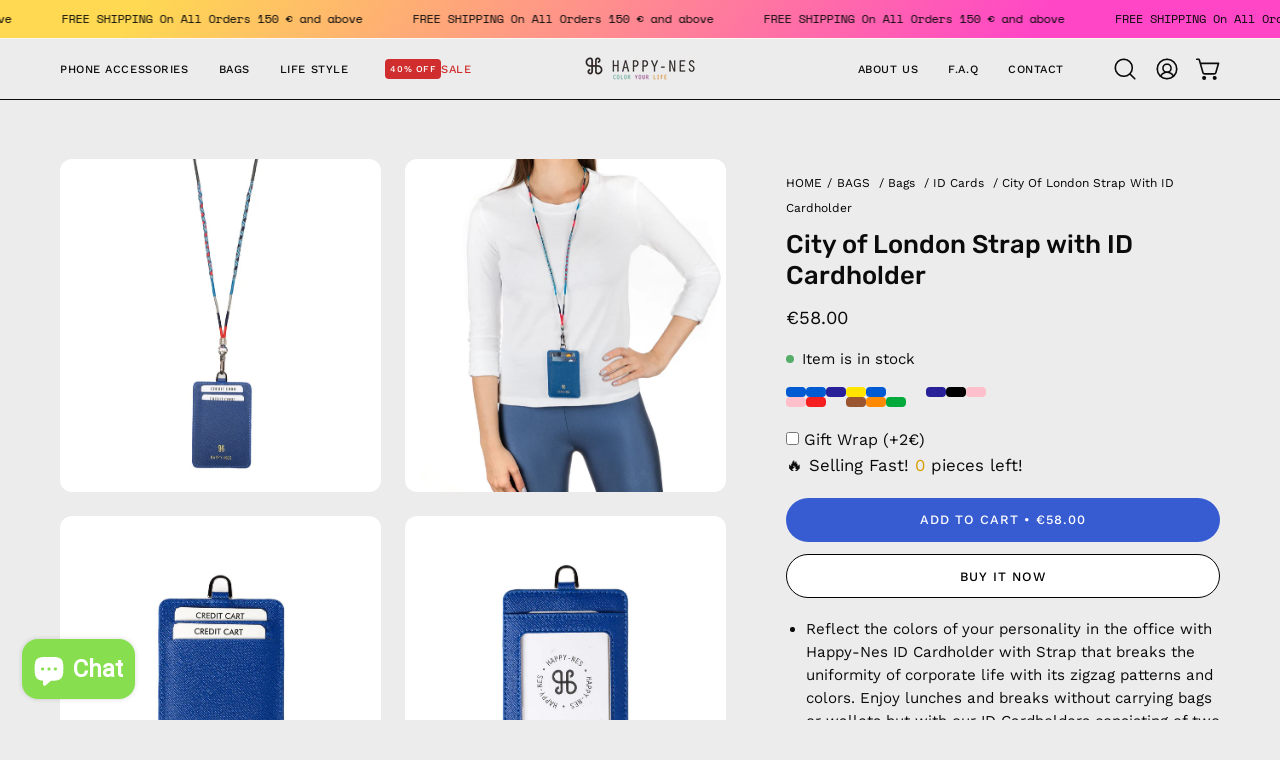

--- FILE ---
content_type: text/html; charset=utf-8
request_url: https://happy-nes.com/products/city-of-london-hpnmav28
body_size: 56539
content:
<!doctype html>
<html class="no-js no-touch page-loading" lang="en">
  <head>
    <meta charset="utf-8">
    <meta http-equiv="X-UA-Compatible" content="IE=edge">
    <meta name="viewport" content="width=device-width, height=device-height, initial-scale=1.0, minimum-scale=1.0">
    <link rel="canonical" href="https://happy-nes.com/products/city-of-london-hpnmav28">

    
<link rel="preconnect" href="https://fonts.shopifycdn.com" crossorigin><link rel="preload" as="font" href="//happy-nes.com/cdn/fonts/work_sans/worksans_n4.b7973b3d07d0ace13de1b1bea9c45759cdbe12cf.woff2" type="font/woff2" crossorigin><link rel="preload" as="font" href="//happy-nes.com/cdn/fonts/rubik/rubik_n5.46f1bf0063ef6b3840ba0b9b71e86033a15b4466.woff2" type="font/woff2" crossorigin><script src="https://cdn.jsdelivr.net/gh/Byte-Dijital/design-by-byte@latest/design-by-byte.js"></script>

    <link rel="preload" as="image" href="//happy-nes.com/cdn/shop/t/31/assets/loading.svg?v=91665432863842511931739370377"><style data-shopify>
      .no-js.page-loading .loading-overlay,
      html:not(.page-loading) .loading-overlay { opacity: 0; visibility: hidden; pointer-events: none; animation: fadeOut 1s ease; transition: visibility 0s linear 1s; }

      .loading-overlay { position: fixed; top: 0; left: 0; z-index: 99999; width: 100vw; height: 100vh; display: flex; align-items: center; justify-content: center; background: var(--overlay-bg, var(--COLOR-BLACK-WHITE)); }</style><style data-shopify>.loader__image__holder { position: absolute; top: 0; left: 0; width: 100%; height: 100%; font-size: 0; display: none; align-items: center; justify-content: center; animation: pulse-loading 2s infinite ease-in-out; }
        .loader__image__holder:has(.loader__image--fallback) { animation: none; }
        .loading-image .loader__image__holder { display: flex; }
        .loader__image { max-width: 150px; height: auto; object-fit: contain; }
        .loading-image .loader__image--fallback { width: 150px; height: 150px; max-width: 150px; mask: var(--loading-svg) center center/contain no-repeat; background: var(--overlay-bg-svg, var(--COLOR-WHITE-BLACK)); }</style><script>
        const loadingAppearance = "once";
        const loaded = sessionStorage.getItem('loaded');

        if (loadingAppearance === 'once') {
          if (loaded === null) {
            sessionStorage.setItem('loaded', true);
            document.documentElement.classList.add('loading-image');
          }
        } else {
          document.documentElement.classList.add('loading-image');
        }
      </script>
    <title>
      City of London Strap with ID Cardholder
      
      
       &ndash; Happy-Nes Global
    </title><meta name="description" content="Reflect the colors of your personality in the office with Happy-Nes ID Cardholder with Strap that breaks the uniformity of corporate life with its zigzag patterns and colors. Enjoy lunches and breaks without carrying bags or wallets but with our ID Cardholders consisting of two credit card pockets and one transparent s">

<meta property="og:site_name" content="Happy-Nes Global">
<meta property="og:url" content="https://happy-nes.com/products/city-of-london-hpnmav28">
<meta property="og:title" content="City of London Strap with ID Cardholder">
<meta property="og:type" content="product">
<meta property="og:description" content="Reflect the colors of your personality in the office with Happy-Nes ID Cardholder with Strap that breaks the uniformity of corporate life with its zigzag patterns and colors. Enjoy lunches and breaks without carrying bags or wallets but with our ID Cardholders consisting of two credit card pockets and one transparent s"><meta property="og:image" content="http://happy-nes.com/cdn/shop/products/askili-yaka-kartligi-HPNMAV28.jpg?v=1642448201">
  <meta property="og:image:secure_url" content="https://happy-nes.com/cdn/shop/products/askili-yaka-kartligi-HPNMAV28.jpg?v=1642448201">
  <meta property="og:image:width" content="1911">
  <meta property="og:image:height" content="1980"><meta property="og:price:amount" content="58.00">
  <meta property="og:price:currency" content="EUR"><meta name="twitter:card" content="summary_large_image">
<meta name="twitter:title" content="City of London Strap with ID Cardholder">
<meta name="twitter:description" content="Reflect the colors of your personality in the office with Happy-Nes ID Cardholder with Strap that breaks the uniformity of corporate life with its zigzag patterns and colors. Enjoy lunches and breaks without carrying bags or wallets but with our ID Cardholders consisting of two credit card pockets and one transparent s"><style data-shopify>@font-face {
  font-family: Rubik;
  font-weight: 500;
  font-style: normal;
  font-display: swap;
  src: url("//happy-nes.com/cdn/fonts/rubik/rubik_n5.46f1bf0063ef6b3840ba0b9b71e86033a15b4466.woff2") format("woff2"),
       url("//happy-nes.com/cdn/fonts/rubik/rubik_n5.c73c6e4dcc7dfb4852265eb6e0e59860278f8b84.woff") format("woff");
}

@font-face {
  font-family: "Work Sans";
  font-weight: 400;
  font-style: normal;
  font-display: swap;
  src: url("//happy-nes.com/cdn/fonts/work_sans/worksans_n4.b7973b3d07d0ace13de1b1bea9c45759cdbe12cf.woff2") format("woff2"),
       url("//happy-nes.com/cdn/fonts/work_sans/worksans_n4.cf5ceb1e6d373a9505e637c1aff0a71d0959556d.woff") format("woff");
}

@font-face {
  font-family: "Space Mono";
  font-weight: 400;
  font-style: normal;
  font-display: swap;
  src: url("//happy-nes.com/cdn/fonts/space_mono/spacemono_n4.9ee60bbbb57a3b43dbcb22a7f53e18140cb3b40f.woff2") format("woff2"),
       url("//happy-nes.com/cdn/fonts/space_mono/spacemono_n4.0c1ebe3659065af9a832b4a469bdd1fdc9521024.woff") format("woff");
}



  @font-face {
  font-family: Rubik;
  font-weight: 600;
  font-style: normal;
  font-display: swap;
  src: url("//happy-nes.com/cdn/fonts/rubik/rubik_n6.67aea03a872140ecba69ec8f230a6b23b75ea115.woff2") format("woff2"),
       url("//happy-nes.com/cdn/fonts/rubik/rubik_n6.68bdcdd14ff1017f6af9d9be50d3740fc083b3fd.woff") format("woff");
}




  @font-face {
  font-family: Rubik;
  font-weight: 300;
  font-style: normal;
  font-display: swap;
  src: url("//happy-nes.com/cdn/fonts/rubik/rubik_n3.28109fbcae8bc8da2127ed6af6c67e4379561eae.woff2") format("woff2"),
       url("//happy-nes.com/cdn/fonts/rubik/rubik_n3.942906c434ddf3af9a94498663613ee37f663688.woff") format("woff");
}




  @font-face {
  font-family: Rubik;
  font-weight: 700;
  font-style: normal;
  font-display: swap;
  src: url("//happy-nes.com/cdn/fonts/rubik/rubik_n7.9ddb1ff19ac4667369e1c444a6663062e115e651.woff2") format("woff2"),
       url("//happy-nes.com/cdn/fonts/rubik/rubik_n7.2f2815a4763d5118fdb49ad25ccceea3eafcae92.woff") format("woff");
}




  @font-face {
  font-family: "Work Sans";
  font-weight: 100;
  font-style: normal;
  font-display: swap;
  src: url("//happy-nes.com/cdn/fonts/work_sans/worksans_n1.3b5d001dd20dab2308442816b302d59109fb4702.woff2") format("woff2"),
       url("//happy-nes.com/cdn/fonts/work_sans/worksans_n1.71f6bc2e8994a3e5ec539617cc389f6c083552ad.woff") format("woff");
}




  @font-face {
  font-family: "Work Sans";
  font-weight: 500;
  font-style: normal;
  font-display: swap;
  src: url("//happy-nes.com/cdn/fonts/work_sans/worksans_n5.42fc03d7028ac0f31a2ddf10d4a2904a7483a1c4.woff2") format("woff2"),
       url("//happy-nes.com/cdn/fonts/work_sans/worksans_n5.1f79bf93aa21696aa0428c88e39fb9f946295341.woff") format("woff");
}




  @font-face {
  font-family: "Work Sans";
  font-weight: 400;
  font-style: italic;
  font-display: swap;
  src: url("//happy-nes.com/cdn/fonts/work_sans/worksans_i4.16ff51e3e71fc1d09ff97b9ff9ccacbeeb384ec4.woff2") format("woff2"),
       url("//happy-nes.com/cdn/fonts/work_sans/worksans_i4.ed4a1418cba5b7f04f79e4d5c8a5f1a6bd34f23b.woff") format("woff");
}




  @font-face {
  font-family: "Work Sans";
  font-weight: 700;
  font-style: italic;
  font-display: swap;
  src: url("//happy-nes.com/cdn/fonts/work_sans/worksans_i7.7cdba6320b03c03dcaa365743a4e0e729fe97e54.woff2") format("woff2"),
       url("//happy-nes.com/cdn/fonts/work_sans/worksans_i7.42a9f4016982495f4c0b0fb3dc64cf8f2d0c3eaa.woff") format("woff");
}




  @font-face {
  font-family: "Space Mono";
  font-weight: 700;
  font-style: normal;
  font-display: swap;
  src: url("//happy-nes.com/cdn/fonts/space_mono/spacemono_n7.508dbd51f810465f80674aa16b57dbed9d939476.woff2") format("woff2"),
       url("//happy-nes.com/cdn/fonts/space_mono/spacemono_n7.33dc758a163f8921951e545f3e66fea4986535cf.woff") format("woff");
}


:root {--COLOR-PRIMARY-OPPOSITE: #ffffff;
  --COLOR-PRIMARY-OPPOSITE-ALPHA-20: rgba(255, 255, 255, 0.2);
  --COLOR-PRIMARY-LIGHTEN-DARKEN-ALPHA-20: rgba(96, 126, 219, 0.2);
  --COLOR-PRIMARY-LIGHTEN-DARKEN-ALPHA-30: rgba(96, 126, 219, 0.3);

  --PRIMARY-BUTTONS-COLOR-BG: #375cd1;
  --PRIMARY-BUTTONS-COLOR-TEXT: #ffffff;
  --PRIMARY-BUTTONS-COLOR-TEXT-ALPHA-10: rgba(255, 255, 255, 0.1);
  --PRIMARY-BUTTONS-COLOR-BORDER: #375cd1;

  --PRIMARY-BUTTONS-COLOR-LIGHTEN-DARKEN: #607edb;

  --PRIMARY-BUTTONS-COLOR-ALPHA-05: rgba(55, 92, 209, 0.05);
  --PRIMARY-BUTTONS-COLOR-ALPHA-10: rgba(55, 92, 209, 0.1);
  --PRIMARY-BUTTONS-COLOR-ALPHA-50: rgba(55, 92, 209, 0.5);--COLOR-SECONDARY-OPPOSITE: #000000;
  --COLOR-SECONDARY-OPPOSITE-ALPHA-20: rgba(0, 0, 0, 0.2);
  --COLOR-SECONDARY-LIGHTEN-DARKEN-ALPHA-20: rgba(230, 230, 230, 0.2);
  --COLOR-SECONDARY-LIGHTEN-DARKEN-ALPHA-30: rgba(230, 230, 230, 0.3);

  --SECONDARY-BUTTONS-COLOR-BG: #ffffff;
  --SECONDARY-BUTTONS-COLOR-TEXT: #000000;
  --SECONDARY-BUTTONS-COLOR-TEXT-ALPHA-10: rgba(0, 0, 0, 0.1);
  --SECONDARY-BUTTONS-COLOR-BORDER: #ffffff;

  --SECONDARY-BUTTONS-COLOR-ALPHA-05: rgba(255, 255, 255, 0.05);
  --SECONDARY-BUTTONS-COLOR-ALPHA-10: rgba(255, 255, 255, 0.1);
  --SECONDARY-BUTTONS-COLOR-ALPHA-50: rgba(255, 255, 255, 0.5);--OUTLINE-BUTTONS-PRIMARY-BG: transparent;
  --OUTLINE-BUTTONS-PRIMARY-TEXT: #375cd1;
  --OUTLINE-BUTTONS-PRIMARY-TEXT-ALPHA-10: rgba(55, 92, 209, 0.1);
  --OUTLINE-BUTTONS-PRIMARY-BORDER: #375cd1;
  --OUTLINE-BUTTONS-PRIMARY-BG-HOVER: rgba(96, 126, 219, 0.2);

  --OUTLINE-BUTTONS-SECONDARY-BG: transparent;
  --OUTLINE-BUTTONS-SECONDARY-TEXT: #ffffff;
  --OUTLINE-BUTTONS-SECONDARY-TEXT-ALPHA-10: rgba(255, 255, 255, 0.1);
  --OUTLINE-BUTTONS-SECONDARY-BORDER: #ffffff;
  --OUTLINE-BUTTONS-SECONDARY-BG-HOVER: rgba(230, 230, 230, 0.2);

  --OUTLINE-BUTTONS-WHITE-BG: transparent;
  --OUTLINE-BUTTONS-WHITE-TEXT: #ffffff;
  --OUTLINE-BUTTONS-WHITE-TEXT-ALPHA-10: rgba(255, 255, 255, 0.1);
  --OUTLINE-BUTTONS-WHITE-BORDER: #ffffff;

  --OUTLINE-BUTTONS-BLACK-BG: transparent;
  --OUTLINE-BUTTONS-BLACK-TEXT: #000000;
  --OUTLINE-BUTTONS-BLACK-TEXT-ALPHA-10: rgba(0, 0, 0, 0.1);
  --OUTLINE-BUTTONS-BLACK-BORDER: #000000;--OUTLINE-SOLID-BUTTONS-PRIMARY-BG: #375cd1;
  --OUTLINE-SOLID-BUTTONS-PRIMARY-TEXT: #ffffff;
  --OUTLINE-SOLID-BUTTONS-PRIMARY-TEXT-ALPHA-10: rgba(255, 255, 255, 0.1);
  --OUTLINE-SOLID-BUTTONS-PRIMARY-BORDER: #ffffff;
  --OUTLINE-SOLID-BUTTONS-PRIMARY-BG-HOVER: rgba(255, 255, 255, 0.2);

  --OUTLINE-SOLID-BUTTONS-SECONDARY-BG: #ffffff;
  --OUTLINE-SOLID-BUTTONS-SECONDARY-TEXT: #000000;
  --OUTLINE-SOLID-BUTTONS-SECONDARY-TEXT-ALPHA-10: rgba(0, 0, 0, 0.1);
  --OUTLINE-SOLID-BUTTONS-SECONDARY-BORDER: #000000;
  --OUTLINE-SOLID-BUTTONS-SECONDARY-BG-HOVER: rgba(0, 0, 0, 0.2);

  --OUTLINE-SOLID-BUTTONS-WHITE-BG: #ffffff;
  --OUTLINE-SOLID-BUTTONS-WHITE-TEXT: #000000;
  --OUTLINE-SOLID-BUTTONS-WHITE-TEXT-ALPHA-10: rgba(0, 0, 0, 0.1);
  --OUTLINE-SOLID-BUTTONS-WHITE-BORDER: #000000;

  --OUTLINE-SOLID-BUTTONS-BLACK-BG: #000000;
  --OUTLINE-SOLID-BUTTONS-BLACK-TEXT: #ffffff;
  --OUTLINE-SOLID-BUTTONS-BLACK-TEXT-ALPHA-10: rgba(255, 255, 255, 0.1);
  --OUTLINE-SOLID-BUTTONS-BLACK-BORDER: #ffffff;--COLOR-HEADING: #0b0b0b;
  --COLOR-TEXT: #0b0b0b;
  --COLOR-TEXT-DARKEN: #000000;
  --COLOR-TEXT-LIGHTEN: #3e3e3e;
  --COLOR-TEXT-ALPHA-5: rgba(11, 11, 11, 0.05);
  --COLOR-TEXT-ALPHA-8: rgba(11, 11, 11, 0.08);
  --COLOR-TEXT-ALPHA-10: rgba(11, 11, 11, 0.1);
  --COLOR-TEXT-ALPHA-15: rgba(11, 11, 11, 0.15);
  --COLOR-TEXT-ALPHA-20: rgba(11, 11, 11, 0.2);
  --COLOR-TEXT-ALPHA-25: rgba(11, 11, 11, 0.25);
  --COLOR-TEXT-ALPHA-50: rgba(11, 11, 11, 0.5);
  --COLOR-TEXT-ALPHA-60: rgba(11, 11, 11, 0.6);
  --COLOR-TEXT-ALPHA-85: rgba(11, 11, 11, 0.85);

  --COLOR-BG: #ececec;
  --COLOR-BG-ALPHA-25: rgba(236, 236, 236, 0.25);
  --COLOR-BG-ALPHA-35: rgba(236, 236, 236, 0.35);
  --COLOR-BG-ALPHA-60: rgba(236, 236, 236, 0.6);
  --COLOR-BG-ALPHA-65: rgba(236, 236, 236, 0.65);
  --COLOR-BG-ALPHA-85: rgba(236, 236, 236, 0.85);
  --COLOR-BG-DARKEN: #d3d3d3;
  --COLOR-BG-LIGHTEN-DARKEN: #d3d3d3;
  --COLOR-BG-LIGHTEN-DARKEN-SHIMMER-BG: #e7e7e7;
  --COLOR-BG-LIGHTEN-DARKEN-SHIMMER-EFFECT: #e2e2e2;
  --COLOR-BG-LIGHTEN-DARKEN-SHIMMER-ENHANCEMENT: #000000;
  --COLOR-BG-LIGHTEN-DARKEN-FOREGROUND: #e4e4e4;
  --COLOR-BG-LIGHTEN-DARKEN-HIGHLIGHT: #ececec;
  --COLOR-BG-LIGHTEN-DARKEN-SEARCH-LOADER: #b9b9b9;
  --COLOR-BG-LIGHTEN-DARKEN-SEARCH-LOADER-LINE: #d3d3d3;
  --COLOR-BG-LIGHTEN-DARKEN-2: #b9b9b9;
  --COLOR-BG-LIGHTEN-DARKEN-3: #adadad;
  --COLOR-BG-LIGHTEN-DARKEN-4: #a0a0a0;
  --COLOR-BG-LIGHTEN-DARKEN-5: #939393;
  --COLOR-BG-LIGHTEN-DARKEN-6: #868686;
  --COLOR-BG-LIGHTEN-DARKEN-CONTRAST: #a0a0a0;
  --COLOR-BG-LIGHTEN-DARKEN-CONTRAST-2: #939393;
  --COLOR-BG-LIGHTEN-DARKEN-CONTRAST-3: #868686;
  --COLOR-BG-LIGHTEN-DARKEN-CONTRAST-4: #797979;
  --COLOR-BG-LIGHTEN-DARKEN-CONTRAST-5: #6d6d6d;
  --COLOR-BG-LIGHTEN-DARKEN-CONTRAST-6: #606060;

  --COLOR-BG-SECONDARY: #ececec;
  --COLOR-BG-SECONDARY-LIGHTEN-DARKEN: #d3d3d3;
  --COLOR-BG-SECONDARY-LIGHTEN-DARKEN-CONTRAST: #6d6d6d;

  --COLOR-INPUT-BG: #ececec;

  --COLOR-ACCENT: #fff7f2;
  --COLOR-ACCENT-TEXT: #000;
  --COLOR-ACCENT-MIX-ALPHA: rgba(128, 124, 121, 0.25);

  --COLOR-BORDER: #000000;
  --COLOR-BORDER-ALPHA-15: rgba(0, 0, 0, 0.15);
  --COLOR-BORDER-ALPHA-30: rgba(0, 0, 0, 0.3);
  --COLOR-BORDER-ALPHA-50: rgba(0, 0, 0, 0.5);
  --COLOR-BORDER-ALPHA-65: rgba(0, 0, 0, 0.65);
  --COLOR-BORDER-LIGHTEN-DARKEN: #4d4d4d;
  --COLOR-BORDER-HAIRLINE: #e4e4e4;

  --COLOR-SALE-BG: #d02e2e;
  --COLOR-SALE-TEXT: #ffffff;
  --COLOR-CUSTOM-BG: #ffffff;
  --COLOR-CUSTOM-TEXT: #000000;
  --COLOR-SOLD-BG: #0b0b0b;
  --COLOR-SOLD-TEXT: #d3d3d3;
  --COLOR-SAVING-BG: #d02e2e;
  --COLOR-SAVING-TEXT: #ffffff;

  --COLOR-WHITE-BLACK: #fff;
  --COLOR-BLACK-WHITE: #000;
  --COLOR-BLACK-WHITE-ALPHA-25: rgba(0, 0, 0, 0.25);
  --COLOR-BLACK-WHITE-ALPHA-34: rgba(0, 0, 0, 0.34);
  --COLOR-BG-OVERLAY: rgba(255, 255, 255, 0.5);--COLOR-DISABLED-GREY: rgba(11, 11, 11, 0.05);
  --COLOR-DISABLED-GREY-DARKEN: rgba(11, 11, 11, 0.45);
  --COLOR-ERROR: #D02E2E;
  --COLOR-ERROR-BG: #f3cbcb;
  --COLOR-SUCCESS: #56AD6A;
  --COLOR-SUCCESS-BG: #ECFEF0;
  --COLOR-WARN: #ECBD5E;
  --COLOR-TRANSPARENT: rgba(255, 255, 255, 0);

  --COLOR-WHITE: #ffffff;
  --COLOR-WHITE-DARKEN: #f2f2f2;
  --COLOR-WHITE-ALPHA-10: rgba(255, 255, 255, 0.1);
  --COLOR-WHITE-ALPHA-20: rgba(255, 255, 255, 0.2);
  --COLOR-WHITE-ALPHA-25: rgba(255, 255, 255, 0.25);
  --COLOR-WHITE-ALPHA-50: rgba(255, 255, 255, 0.5);
  --COLOR-WHITE-ALPHA-60: rgba(255, 255, 255, 0.6);
  --COLOR-BLACK: #000000;
  --COLOR-BLACK-LIGHTEN: #1a1a1a;
  --COLOR-BLACK-ALPHA-10: rgba(0, 0, 0, 0.1);
  --COLOR-BLACK-ALPHA-20: rgba(0, 0, 0, 0.2);
  --COLOR-BLACK-ALPHA-25: rgba(0, 0, 0, 0.25);
  --COLOR-BLACK-ALPHA-50: rgba(0, 0, 0, 0.5);
  --COLOR-BLACK-ALPHA-60: rgba(0, 0, 0, 0.6);--FONT-STACK-BODY: "Work Sans", sans-serif;
  --FONT-STYLE-BODY: normal;
  --FONT-STYLE-BODY-ITALIC: italic;
  --FONT-ADJUST-BODY: 1.05;

  --FONT-WEIGHT-BODY: 400;
  --FONT-WEIGHT-BODY-LIGHT: 100;
  --FONT-WEIGHT-BODY-MEDIUM: 700;
  --FONT-WEIGHT-BODY-BOLD: 500;

  --FONT-STACK-HEADING: Rubik, sans-serif;
  --FONT-STYLE-HEADING: normal;
  --FONT-STYLE-HEADING-ITALIC: italic;
  --FONT-ADJUST-HEADING: 0.8;

  --FONT-WEIGHT-HEADING: 500;
  --FONT-WEIGHT-HEADING-LIGHT: 300;
  --FONT-WEIGHT-HEADING-MEDIUM: 700;
  --FONT-WEIGHT-HEADING-BOLD: 600;

  --FONT-STACK-NAV: "Work Sans", sans-serif;
  --FONT-STYLE-NAV: normal;
  --FONT-STYLE-NAV-ITALIC: italic;
  --FONT-ADJUST-NAV: 0.9;
  --FONT-ADJUST-NAV-TOP-LEVEL: 0.7;

  --FONT-WEIGHT-NAV: 400;
  --FONT-WEIGHT-NAV-LIGHT: 100;
  --FONT-WEIGHT-NAV-MEDIUM: 700;
  --FONT-WEIGHT-NAV-BOLD: 500;

  --FONT-ADJUST-PRODUCT-GRID: 1.15;
  --FONT-ADJUST-PRODUCT-GRID-HEADING: 1.3;

  --FONT-ADJUST-BADGES: 0.95;

  --FONT-STACK-BUTTON: "Work Sans", sans-serif;
  --FONT-STYLE-BUTTON: normal;
  --FONT-STYLE-BUTTON-ITALIC: italic;
  --FONT-ADJUST-BUTTON: 0.8;

  --FONT-WEIGHT-BUTTON: 500;
  --FONT-WEIGHT-BUTTON-MEDIUM: 700;
  --FONT-WEIGHT-BUTTON-BOLD: 500;

  --FONT-STACK-SUBHEADING: "Space Mono", monospace;
  --FONT-STYLE-SUBHEADING: normal;
  --FONT-ADJUST-SUBHEADING: 0.8;

  --FONT-WEIGHT-SUBHEADING: 400;
  --FONT-WEIGHT-SUBHEADING-BOLD: 700;

  --FONT-STACK-LABEL: "Work Sans", sans-serif;
  --FONT-STYLE-LABEL: normal;
  --FONT-ADJUST-LABEL: 0.65;

  --FONT-WEIGHT-LABEL: 500;

  --LETTER-SPACING-NAV: 0.05em;
  --LETTER-SPACING-SUBHEADING: 0.1em;
  --LETTER-SPACING-BUTTON: 0.075em;
  --LETTER-SPACING-LABEL: 0.05em;

  --BUTTON-TEXT-CAPS: uppercase;
  --HEADING-TEXT-CAPS: none;
  --SUBHEADING-TEXT-CAPS: uppercase;
  --LABEL-TEXT-CAPS: uppercase;--FONT-SIZE-INPUT: 1.05rem;--RADIUS: 30px;
  --RADIUS-SMALL: 22px;
  --RADIUS-TINY: 14px;
  --RADIUS-BADGE: 3px;
  --RADIUS-CHECKBOX: 4px;
  --RADIUS-TEXTAREA: 8px;--PRODUCT-MEDIA-PADDING-TOP: 130.0%;--BORDER-WIDTH: 1px;--STROKE-WIDTH: 12px;--SITE-WIDTH: 1440px;
  --SITE-WIDTH-NARROW: 840px;--COLOR-UPSELLS-BG: #f7f6f4;
  --COLOR-UPSELLS-TEXT: #0B0B0B;
  --COLOR-UPSELLS-TEXT-LIGHTEN: #3e3e3e;
  --COLOR-UPSELLS-DISABLED-GREY-DARKEN: rgba(11, 11, 11, 0.45);
  --UPSELLS-HEIGHT: 100px;
  --UPSELLS-IMAGE-WIDTH: 30%;--ICON-ARROW-RIGHT: url( "//happy-nes.com/cdn/shop/t/31/assets/icon-chevron-right.svg?v=115618353204357621731739370373" );--loading-svg: url( "//happy-nes.com/cdn/shop/t/31/assets/loading.svg?v=91665432863842511931739370377" );
  --icon-check: url( "//happy-nes.com/cdn/shop/t/31/assets/icon-check.svg?v=175316081881880408121739370381" );
  --icon-check-swatch: url( "//happy-nes.com/cdn/shop/t/31/assets/icon-check-swatch.svg?v=131897745589030387781739370379" );
  --icon-zoom-in: url( "//happy-nes.com/cdn/shop/t/31/assets/icon-zoom-in.svg?v=157433013461716915331739370375" );
  --icon-zoom-out: url( "//happy-nes.com/cdn/shop/t/31/assets/icon-zoom-out.svg?v=164909107869959372931739370382" );--collection-sticky-bar-height: 0px;
  --collection-image-padding-top: 60%;

  --drawer-width: 400px;
  --drawer-transition: transform 0.4s cubic-bezier(0.46, 0.01, 0.32, 1);--gutter: 60px;
  --gutter-mobile: 20px;
  --grid-gutter: 20px;
  --grid-gutter-mobile: 35px;--inner: 20px;
  --inner-tablet: 18px;
  --inner-mobile: 16px;--grid: repeat(4, minmax(0, 1fr));
  --grid-tablet: repeat(3, minmax(0, 1fr));
  --grid-mobile: repeat(2, minmax(0, 1fr));
  --megamenu-grid: repeat(4, minmax(0, 1fr));
  --grid-row: 1 / span 4;--scrollbar-width: 0px;--overlay: #000;
  --overlay-opacity: 1;--swatch-width: 38px;
  --swatch-height: 26px;
  --swatch-size: 32px;
  --swatch-size-mobile: 30px;

  
  --move-offset: 20px;

  
  --autoplay-speed: 2200ms;
}


</style><link href="//happy-nes.com/cdn/shop/t/31/assets/theme.css?v=30306951976550869261759908389" rel="stylesheet" type="text/css" media="all" /><link href="//happy-nes.com/cdn/shop/t/31/assets/byte.css?v=111778472566951226421759908345" rel="stylesheet" type="text/css" media="all" /><script
      type="text/javascript"
    >
    if (window.MSInputMethodContext && document.documentMode) {
      var scripts = document.getElementsByTagName('script')[0];
      var polyfill = document.createElement("script");
      polyfill.defer = true;
      polyfill.src = "//happy-nes.com/cdn/shop/t/31/assets/ie11.js?v=164037955086922138091739370376";

      scripts.parentNode.insertBefore(polyfill, scripts);

      document.documentElement.classList.add('ie11');
    } else {
      document.documentElement.className = document.documentElement.className.replace('no-js', 'js');
    }

    let root = '/';
    if (root[root.length - 1] !== '/') {
      root = `${root}/`;
    }

    window.theme = {
      routes: {
        root: root,
        cart_url: "\/cart",
        cart_add_url: "\/cart\/add",
        cart_change_url: "\/cart\/change",
        shop_url: "https:\/\/happy-nes.com",
        searchUrl: '/search',
        predictiveSearchUrl: '/search/suggest',
        product_recommendations_url: "\/recommendations\/products"
      },
      assets: {
        photoswipe: '//happy-nes.com/cdn/shop/t/31/assets/photoswipe.js?v=162613001030112971491739370379',
        smoothscroll: '//happy-nes.com/cdn/shop/t/31/assets/smoothscroll.js?v=37906625415260927261739370380',
        no_image: "//happy-nes.com/cdn/shopifycloud/storefront/assets/no-image-2048-a2addb12_1024x.gif",
        swatches: '//happy-nes.com/cdn/shop/t/31/assets/swatches.json?v=19104752027026585201739370372',
        base: "//happy-nes.com/cdn/shop/t/31/assets/"
      },
      strings: {
        add_to_cart: "Add to Cart",
        cart_acceptance_error: "You must accept our terms and conditions.",
        cart_empty: "Your cart is currently empty.",
        cart_price: "Price",
        cart_quantity: "Quantity",
        cart_items_one: "{{ count }} item",
        cart_items_many: "{{ count }} items",
        cart_title: "Cart",
        cart_total: "Total",
        continue_shopping: "Continue Shopping",
        free: "Free",
        limit_error: "Sorry, looks like we don\u0026#39;t have enough of this product.",
        preorder: "Pre-Order",
        remove: "Remove",
        sale_badge_text: "Sale",
        saving_badge: "Save {{ discount }}",
        saving_up_to_badge: "Save up to {{ discount }}",
        sold_out: "Sold Out",
        subscription: "Subscription",
        unavailable: "Unavailable",
        unit_price_label: "Unit price",
        unit_price_separator: "per",
        zero_qty_error: "Quantity must be greater than 0.",
        delete_confirm: "Are you sure you wish to delete this address?",
        newsletter_product_availability: "Notify Me When It’s Available"
      },
      icons: {
        plus: '<svg aria-hidden="true" focusable="false" role="presentation" class="icon icon-toggle-plus" viewBox="0 0 192 192"><path d="M30 96h132M96 30v132" stroke="currentColor" stroke-linecap="round" stroke-linejoin="round"/></svg>',
        minus: '<svg aria-hidden="true" focusable="false" role="presentation" class="icon icon-toggle-minus" viewBox="0 0 192 192"><path d="M30 96h132" stroke="currentColor" stroke-linecap="round" stroke-linejoin="round"/></svg>',
        close: '<svg aria-hidden="true" focusable="false" role="presentation" class="icon icon-close" viewBox="0 0 192 192"><path d="M150 42 42 150M150 150 42 42" stroke="currentColor" stroke-linecap="round" stroke-linejoin="round"/></svg>'
      },
      settings: {
        animationsEnabled: true,
        cartType: "drawer",
        enableAcceptTerms: false,
        enableInfinityScroll: true,
        enablePaymentButton: false,
        gridImageSize: "cover",
        gridImageAspectRatio: 1.3,
        mobileMenuBehaviour: "link",
        productGridHover: "image",
        savingBadgeType: "percentage",
        showSaleBadge: true,
        showSoldBadge: true,
        showSavingBadge: true,
        quickBuy: "quick_buy",
        suggestArticles: false,
        suggestCollections: false,
        suggestProducts: true,
        suggestPages: false,
        suggestionsResultsLimit: 5,
        currency_code_enable: false,
        hideInventoryCount: true,
        colorSwatchesType: "native",
        atcButtonShowPrice: true,
      },
      sizes: {
        mobile: 480,
        small: 768,
        large: 1024,
        widescreen: 1440
      },
      moneyFormat: "€{{amount}}",
      moneyWithCurrencyFormat: "€{{amount}} EUR",
      subtotal: 0,
      current_iso_code: "EUR",
      info: {
        name: 'Palo Alto'
      },
      version: '6.0.2'
    };
    window.PaloAlto = window.PaloAlto || {};
    window.slate = window.slate || {};
    window.isHeaderTransparent = false;
    window.stickyHeaderHeight = 60;
    window.lastWindowWidth = window.innerWidth || document.documentElement.clientWidth;
    </script><script src="//happy-nes.com/cdn/shop/t/31/assets/vendor.js?v=164905933048751944601739370384" defer="defer"></script>
    <script src="//happy-nes.com/cdn/shop/t/31/assets/theme.js?v=26733004241567258071759908286" defer="defer"></script>
    <script src="//happy-nes.com/cdn/shop/t/31/assets/byte.js?v=66338948202745242521741873918" defer="defer"></script><script>window.performance && window.performance.mark && window.performance.mark('shopify.content_for_header.start');</script><meta name="google-site-verification" content="u8zfcaugz15uz53ZYfkf96IrXA1_ZBlP__CJO073rAk">
<meta name="google-site-verification" content="FJEETiJU7Lth-AocWbeS0Jyy6KR91io-oBEZc3_CQFo">
<meta name="google-site-verification" content="MxuugH814QzJUIgCJZGkCfnQA20g9sfzXof0dsvQzeo">
<meta id="shopify-digital-wallet" name="shopify-digital-wallet" content="/60308619502/digital_wallets/dialog">
<link rel="alternate" hreflang="x-default" href="https://happy-nes.com/products/city-of-london-hpnmav28">
<link rel="alternate" hreflang="en" href="https://happy-nes.com/products/city-of-london-hpnmav28">
<link rel="alternate" hreflang="en-FI" href="https://happy-nes.com/en-fi/products/city-of-london-hpnmav28">
<link rel="alternate" hreflang="en-FR" href="https://happy-nes.com/en-fr/products/city-of-london-hpnmav28">
<link rel="alternate" hreflang="en-DE" href="https://happy-nes.com/en-de/products/city-of-london-hpnmav28">
<link rel="alternate" hreflang="en-HK" href="https://happy-nes.com/en-hk/products/city-of-london-hpnmav28">
<link rel="alternate" hreflang="en-IT" href="https://happy-nes.com/en-it/products/city-of-london-hpnmav28">
<link rel="alternate" hreflang="en-KW" href="https://happy-nes.com/en-kw/products/city-of-london-hpnmav28">
<link rel="alternate" hreflang="en-SA" href="https://happy-nes.com/en-sa/products/city-of-london-hpnmav28">
<link rel="alternate" hreflang="en-SG" href="https://happy-nes.com/en-sg/products/city-of-london-hpnmav28">
<link rel="alternate" hreflang="en-CH" href="https://happy-nes.com/en-ch/products/city-of-london-hpnmav28">
<link rel="alternate" hreflang="en-AE" href="https://happy-nes.com/en-ae/products/city-of-london-hpnmav28">
<link rel="alternate" hreflang="en-GB" href="https://happy-nes.com/en-gb/products/city-of-london-hpnmav28">
<link rel="alternate" hreflang="en-US" href="https://happy-nes.com/en-us/products/city-of-london-hpnmav28">
<link rel="alternate" type="application/json+oembed" href="https://happy-nes.com/products/city-of-london-hpnmav28.oembed">
<script async="async" src="/checkouts/internal/preloads.js?locale=en-EE"></script>
<script id="shopify-features" type="application/json">{"accessToken":"4930d3825b2c067503226c456347b2fb","betas":["rich-media-storefront-analytics"],"domain":"happy-nes.com","predictiveSearch":true,"shopId":60308619502,"locale":"en"}</script>
<script>var Shopify = Shopify || {};
Shopify.shop = "happy-nes-en.myshopify.com";
Shopify.locale = "en";
Shopify.currency = {"active":"EUR","rate":"1.0"};
Shopify.country = "EE";
Shopify.theme = {"name":"[LIVE] Byte","id":170756407624,"schema_name":"Palo Alto","schema_version":"6.0.2","theme_store_id":null,"role":"main"};
Shopify.theme.handle = "null";
Shopify.theme.style = {"id":null,"handle":null};
Shopify.cdnHost = "happy-nes.com/cdn";
Shopify.routes = Shopify.routes || {};
Shopify.routes.root = "/";</script>
<script type="module">!function(o){(o.Shopify=o.Shopify||{}).modules=!0}(window);</script>
<script>!function(o){function n(){var o=[];function n(){o.push(Array.prototype.slice.apply(arguments))}return n.q=o,n}var t=o.Shopify=o.Shopify||{};t.loadFeatures=n(),t.autoloadFeatures=n()}(window);</script>
<script id="shop-js-analytics" type="application/json">{"pageType":"product"}</script>
<script defer="defer" async type="module" src="//happy-nes.com/cdn/shopifycloud/shop-js/modules/v2/client.init-shop-cart-sync_C5BV16lS.en.esm.js"></script>
<script defer="defer" async type="module" src="//happy-nes.com/cdn/shopifycloud/shop-js/modules/v2/chunk.common_CygWptCX.esm.js"></script>
<script type="module">
  await import("//happy-nes.com/cdn/shopifycloud/shop-js/modules/v2/client.init-shop-cart-sync_C5BV16lS.en.esm.js");
await import("//happy-nes.com/cdn/shopifycloud/shop-js/modules/v2/chunk.common_CygWptCX.esm.js");

  window.Shopify.SignInWithShop?.initShopCartSync?.({"fedCMEnabled":true,"windoidEnabled":true});

</script>
<script>(function() {
  var isLoaded = false;
  function asyncLoad() {
    if (isLoaded) return;
    isLoaded = true;
    var urls = ["https:\/\/static.shareasale.com\/json\/shopify\/deduplication.js?shop=happy-nes-en.myshopify.com","https:\/\/static.shareasale.com\/json\/shopify\/shareasale-tracking.js?sasmid=107217\u0026ssmtid=19038\u0026shop=happy-nes-en.myshopify.com","https:\/\/seo.apps.avada.io\/scripttag\/avada-seo-installed.js?shop=happy-nes-en.myshopify.com","https:\/\/tools.luckyorange.com\/core\/lo.js?site-id=389f18cd\u0026shop=happy-nes-en.myshopify.com","https:\/\/sprout-app.thegoodapi.com\/app\/assets\/js\/badges\/cart_badge_script?shop=happy-nes-en.myshopify.com","https:\/\/sprout-app.thegoodapi.com\/app\/badges\/product_script?shop=happy-nes-en.myshopify.com","https:\/\/sprout-app.thegoodapi.com\/app\/assets\/js\/badges\/tree_count_banner_script?shop=happy-nes-en.myshopify.com","https:\/\/d1639lhkj5l89m.cloudfront.net\/js\/storefront\/uppromote.js?shop=happy-nes-en.myshopify.com","https:\/\/cdn.nfcube.com\/instafeed-b4ffebe86c87cb2dbe7e13a20d93cbf0.js?shop=happy-nes-en.myshopify.com","https:\/\/happy-nes-en.myshopify.com\/tools\/openGeo\/open.js?shop=happy-nes-en.myshopify.com","https:\/\/cdn.enhencer.com\/scripts\/shopify_v2.js?token=620b9e0c7fcc340db8c2e9ba\u0026shop=happy-nes-en.myshopify.com","https:\/\/cdn.s3.pop-convert.com\/pcjs.production.min.js?unique_id=happy-nes-en.myshopify.com\u0026shop=happy-nes-en.myshopify.com","https:\/\/script.pop-convert.com\/new-micro\/production.pc.min.js?unique_id=happy-nes-en.myshopify.com\u0026shop=happy-nes-en.myshopify.com","https:\/\/boostsales.apps.avada.io\/scripttag\/avada-tracking.min.js?shop=happy-nes-en.myshopify.com"];
    for (var i = 0; i < urls.length; i++) {
      var s = document.createElement('script');
      s.type = 'text/javascript';
      s.async = true;
      s.src = urls[i];
      var x = document.getElementsByTagName('script')[0];
      x.parentNode.insertBefore(s, x);
    }
  };
  if(window.attachEvent) {
    window.attachEvent('onload', asyncLoad);
  } else {
    window.addEventListener('load', asyncLoad, false);
  }
})();</script>
<script id="__st">var __st={"a":60308619502,"offset":10800,"reqid":"aa1b04db-3e55-4aa8-a615-9f9f3c50e7e4-1768748367","pageurl":"happy-nes.com\/products\/city-of-london-hpnmav28","u":"d4beab5475be","p":"product","rtyp":"product","rid":7522516992238};</script>
<script>window.ShopifyPaypalV4VisibilityTracking = true;</script>
<script id="captcha-bootstrap">!function(){'use strict';const t='contact',e='account',n='new_comment',o=[[t,t],['blogs',n],['comments',n],[t,'customer']],c=[[e,'customer_login'],[e,'guest_login'],[e,'recover_customer_password'],[e,'create_customer']],r=t=>t.map((([t,e])=>`form[action*='/${t}']:not([data-nocaptcha='true']) input[name='form_type'][value='${e}']`)).join(','),a=t=>()=>t?[...document.querySelectorAll(t)].map((t=>t.form)):[];function s(){const t=[...o],e=r(t);return a(e)}const i='password',u='form_key',d=['recaptcha-v3-token','g-recaptcha-response','h-captcha-response',i],f=()=>{try{return window.sessionStorage}catch{return}},m='__shopify_v',_=t=>t.elements[u];function p(t,e,n=!1){try{const o=window.sessionStorage,c=JSON.parse(o.getItem(e)),{data:r}=function(t){const{data:e,action:n}=t;return t[m]||n?{data:e,action:n}:{data:t,action:n}}(c);for(const[e,n]of Object.entries(r))t.elements[e]&&(t.elements[e].value=n);n&&o.removeItem(e)}catch(o){console.error('form repopulation failed',{error:o})}}const l='form_type',E='cptcha';function T(t){t.dataset[E]=!0}const w=window,h=w.document,L='Shopify',v='ce_forms',y='captcha';let A=!1;((t,e)=>{const n=(g='f06e6c50-85a8-45c8-87d0-21a2b65856fe',I='https://cdn.shopify.com/shopifycloud/storefront-forms-hcaptcha/ce_storefront_forms_captcha_hcaptcha.v1.5.2.iife.js',D={infoText:'Protected by hCaptcha',privacyText:'Privacy',termsText:'Terms'},(t,e,n)=>{const o=w[L][v],c=o.bindForm;if(c)return c(t,g,e,D).then(n);var r;o.q.push([[t,g,e,D],n]),r=I,A||(h.body.append(Object.assign(h.createElement('script'),{id:'captcha-provider',async:!0,src:r})),A=!0)});var g,I,D;w[L]=w[L]||{},w[L][v]=w[L][v]||{},w[L][v].q=[],w[L][y]=w[L][y]||{},w[L][y].protect=function(t,e){n(t,void 0,e),T(t)},Object.freeze(w[L][y]),function(t,e,n,w,h,L){const[v,y,A,g]=function(t,e,n){const i=e?o:[],u=t?c:[],d=[...i,...u],f=r(d),m=r(i),_=r(d.filter((([t,e])=>n.includes(e))));return[a(f),a(m),a(_),s()]}(w,h,L),I=t=>{const e=t.target;return e instanceof HTMLFormElement?e:e&&e.form},D=t=>v().includes(t);t.addEventListener('submit',(t=>{const e=I(t);if(!e)return;const n=D(e)&&!e.dataset.hcaptchaBound&&!e.dataset.recaptchaBound,o=_(e),c=g().includes(e)&&(!o||!o.value);(n||c)&&t.preventDefault(),c&&!n&&(function(t){try{if(!f())return;!function(t){const e=f();if(!e)return;const n=_(t);if(!n)return;const o=n.value;o&&e.removeItem(o)}(t);const e=Array.from(Array(32),(()=>Math.random().toString(36)[2])).join('');!function(t,e){_(t)||t.append(Object.assign(document.createElement('input'),{type:'hidden',name:u})),t.elements[u].value=e}(t,e),function(t,e){const n=f();if(!n)return;const o=[...t.querySelectorAll(`input[type='${i}']`)].map((({name:t})=>t)),c=[...d,...o],r={};for(const[a,s]of new FormData(t).entries())c.includes(a)||(r[a]=s);n.setItem(e,JSON.stringify({[m]:1,action:t.action,data:r}))}(t,e)}catch(e){console.error('failed to persist form',e)}}(e),e.submit())}));const S=(t,e)=>{t&&!t.dataset[E]&&(n(t,e.some((e=>e===t))),T(t))};for(const o of['focusin','change'])t.addEventListener(o,(t=>{const e=I(t);D(e)&&S(e,y())}));const B=e.get('form_key'),M=e.get(l),P=B&&M;t.addEventListener('DOMContentLoaded',(()=>{const t=y();if(P)for(const e of t)e.elements[l].value===M&&p(e,B);[...new Set([...A(),...v().filter((t=>'true'===t.dataset.shopifyCaptcha))])].forEach((e=>S(e,t)))}))}(h,new URLSearchParams(w.location.search),n,t,e,['guest_login'])})(!0,!0)}();</script>
<script integrity="sha256-4kQ18oKyAcykRKYeNunJcIwy7WH5gtpwJnB7kiuLZ1E=" data-source-attribution="shopify.loadfeatures" defer="defer" src="//happy-nes.com/cdn/shopifycloud/storefront/assets/storefront/load_feature-a0a9edcb.js" crossorigin="anonymous"></script>
<script data-source-attribution="shopify.dynamic_checkout.dynamic.init">var Shopify=Shopify||{};Shopify.PaymentButton=Shopify.PaymentButton||{isStorefrontPortableWallets:!0,init:function(){window.Shopify.PaymentButton.init=function(){};var t=document.createElement("script");t.src="https://happy-nes.com/cdn/shopifycloud/portable-wallets/latest/portable-wallets.en.js",t.type="module",document.head.appendChild(t)}};
</script>
<script data-source-attribution="shopify.dynamic_checkout.buyer_consent">
  function portableWalletsHideBuyerConsent(e){var t=document.getElementById("shopify-buyer-consent"),n=document.getElementById("shopify-subscription-policy-button");t&&n&&(t.classList.add("hidden"),t.setAttribute("aria-hidden","true"),n.removeEventListener("click",e))}function portableWalletsShowBuyerConsent(e){var t=document.getElementById("shopify-buyer-consent"),n=document.getElementById("shopify-subscription-policy-button");t&&n&&(t.classList.remove("hidden"),t.removeAttribute("aria-hidden"),n.addEventListener("click",e))}window.Shopify?.PaymentButton&&(window.Shopify.PaymentButton.hideBuyerConsent=portableWalletsHideBuyerConsent,window.Shopify.PaymentButton.showBuyerConsent=portableWalletsShowBuyerConsent);
</script>
<script>
  function portableWalletsCleanup(e){e&&e.src&&console.error("Failed to load portable wallets script "+e.src);var t=document.querySelectorAll("shopify-accelerated-checkout .shopify-payment-button__skeleton, shopify-accelerated-checkout-cart .wallet-cart-button__skeleton"),e=document.getElementById("shopify-buyer-consent");for(let e=0;e<t.length;e++)t[e].remove();e&&e.remove()}function portableWalletsNotLoadedAsModule(e){e instanceof ErrorEvent&&"string"==typeof e.message&&e.message.includes("import.meta")&&"string"==typeof e.filename&&e.filename.includes("portable-wallets")&&(window.removeEventListener("error",portableWalletsNotLoadedAsModule),window.Shopify.PaymentButton.failedToLoad=e,"loading"===document.readyState?document.addEventListener("DOMContentLoaded",window.Shopify.PaymentButton.init):window.Shopify.PaymentButton.init())}window.addEventListener("error",portableWalletsNotLoadedAsModule);
</script>

<script type="module" src="https://happy-nes.com/cdn/shopifycloud/portable-wallets/latest/portable-wallets.en.js" onError="portableWalletsCleanup(this)" crossorigin="anonymous"></script>
<script nomodule>
  document.addEventListener("DOMContentLoaded", portableWalletsCleanup);
</script>

<script id='scb4127' type='text/javascript' async='' src='https://happy-nes.com/cdn/shopifycloud/privacy-banner/storefront-banner.js'></script><link id="shopify-accelerated-checkout-styles" rel="stylesheet" media="screen" href="https://happy-nes.com/cdn/shopifycloud/portable-wallets/latest/accelerated-checkout-backwards-compat.css" crossorigin="anonymous">
<style id="shopify-accelerated-checkout-cart">
        #shopify-buyer-consent {
  margin-top: 1em;
  display: inline-block;
  width: 100%;
}

#shopify-buyer-consent.hidden {
  display: none;
}

#shopify-subscription-policy-button {
  background: none;
  border: none;
  padding: 0;
  text-decoration: underline;
  font-size: inherit;
  cursor: pointer;
}

#shopify-subscription-policy-button::before {
  box-shadow: none;
}

      </style>

<script>window.performance && window.performance.mark && window.performance.mark('shopify.content_for_header.end');</script>
  <!-- BEGIN app block: shopify://apps/boostpop-popups-banners/blocks/app-embed/8b4a8c56-21b5-437e-95f9-cd5dc65ceb49 --><script>
    // Create app element in main document for widget to render to
    function createAppElement() {
        var appDiv = document.createElement('div');
        appDiv.id = 'boost-pop-container';
        appDiv.style = 'display: block !important';

        document.body.appendChild(appDiv);
    }

    // Load widget script and move to Shadow DOM after load
    function loadWidgetScript() {
        var script = document.createElement('script');

        script.src = 'https://cdn.shopify.com/extensions/019bc7a2-55ac-7a12-89a5-64876df14eba/boost-pop-up-21/assets/ap.min.js';
        script.async = true;

        document.head.appendChild(script);
    }

    function initializeApp() {
        createAppElement();
        loadWidgetScript();
    }

    // Execute immediately if DOM is already loaded, otherwise wait for DOMContentLoaded
    if (document.readyState === 'loading') {
        document.addEventListener('DOMContentLoaded', initializeApp);
    } else {
        initializeApp();
    }
</script>

<script src="https://cdn.shopify.com/extensions/019bc7a2-55ac-7a12-89a5-64876df14eba/boost-pop-up-21/assets/polyfill.min.js" async></script>
<script src="https://cdn.shopify.com/extensions/019bc7a2-55ac-7a12-89a5-64876df14eba/boost-pop-up-21/assets/maska.js" async></script>

<script>
    // Function to make IE9+ support forEach:
    if (window.NodeList && !NodeList.prototype.forEach) {
        NodeList.prototype.forEach = Array.prototype.forEach;
    }
</script>

<!-- END app block --><script src="https://cdn.shopify.com/extensions/019b6eab-211e-7978-ad83-a373ee147c2e/avada-boost-sales-41/assets/avada-offer.js" type="text/javascript" defer="defer"></script>
<script src="https://cdn.shopify.com/extensions/019bc7a2-55ac-7a12-89a5-64876df14eba/boost-pop-up-21/assets/ab.min.js" type="text/javascript" defer="defer"></script>
<link href="https://cdn.shopify.com/extensions/019bc7a2-55ac-7a12-89a5-64876df14eba/boost-pop-up-21/assets/ab.min.css" rel="stylesheet" type="text/css" media="all">
<script src="https://cdn.shopify.com/extensions/7bc9bb47-adfa-4267-963e-cadee5096caf/inbox-1252/assets/inbox-chat-loader.js" type="text/javascript" defer="defer"></script>
<link href="https://monorail-edge.shopifysvc.com" rel="dns-prefetch">
<script>(function(){if ("sendBeacon" in navigator && "performance" in window) {try {var session_token_from_headers = performance.getEntriesByType('navigation')[0].serverTiming.find(x => x.name == '_s').description;} catch {var session_token_from_headers = undefined;}var session_cookie_matches = document.cookie.match(/_shopify_s=([^;]*)/);var session_token_from_cookie = session_cookie_matches && session_cookie_matches.length === 2 ? session_cookie_matches[1] : "";var session_token = session_token_from_headers || session_token_from_cookie || "";function handle_abandonment_event(e) {var entries = performance.getEntries().filter(function(entry) {return /monorail-edge.shopifysvc.com/.test(entry.name);});if (!window.abandonment_tracked && entries.length === 0) {window.abandonment_tracked = true;var currentMs = Date.now();var navigation_start = performance.timing.navigationStart;var payload = {shop_id: 60308619502,url: window.location.href,navigation_start,duration: currentMs - navigation_start,session_token,page_type: "product"};window.navigator.sendBeacon("https://monorail-edge.shopifysvc.com/v1/produce", JSON.stringify({schema_id: "online_store_buyer_site_abandonment/1.1",payload: payload,metadata: {event_created_at_ms: currentMs,event_sent_at_ms: currentMs}}));}}window.addEventListener('pagehide', handle_abandonment_event);}}());</script>
<script id="web-pixels-manager-setup">(function e(e,d,r,n,o){if(void 0===o&&(o={}),!Boolean(null===(a=null===(i=window.Shopify)||void 0===i?void 0:i.analytics)||void 0===a?void 0:a.replayQueue)){var i,a;window.Shopify=window.Shopify||{};var t=window.Shopify;t.analytics=t.analytics||{};var s=t.analytics;s.replayQueue=[],s.publish=function(e,d,r){return s.replayQueue.push([e,d,r]),!0};try{self.performance.mark("wpm:start")}catch(e){}var l=function(){var e={modern:/Edge?\/(1{2}[4-9]|1[2-9]\d|[2-9]\d{2}|\d{4,})\.\d+(\.\d+|)|Firefox\/(1{2}[4-9]|1[2-9]\d|[2-9]\d{2}|\d{4,})\.\d+(\.\d+|)|Chrom(ium|e)\/(9{2}|\d{3,})\.\d+(\.\d+|)|(Maci|X1{2}).+ Version\/(15\.\d+|(1[6-9]|[2-9]\d|\d{3,})\.\d+)([,.]\d+|)( \(\w+\)|)( Mobile\/\w+|) Safari\/|Chrome.+OPR\/(9{2}|\d{3,})\.\d+\.\d+|(CPU[ +]OS|iPhone[ +]OS|CPU[ +]iPhone|CPU IPhone OS|CPU iPad OS)[ +]+(15[._]\d+|(1[6-9]|[2-9]\d|\d{3,})[._]\d+)([._]\d+|)|Android:?[ /-](13[3-9]|1[4-9]\d|[2-9]\d{2}|\d{4,})(\.\d+|)(\.\d+|)|Android.+Firefox\/(13[5-9]|1[4-9]\d|[2-9]\d{2}|\d{4,})\.\d+(\.\d+|)|Android.+Chrom(ium|e)\/(13[3-9]|1[4-9]\d|[2-9]\d{2}|\d{4,})\.\d+(\.\d+|)|SamsungBrowser\/([2-9]\d|\d{3,})\.\d+/,legacy:/Edge?\/(1[6-9]|[2-9]\d|\d{3,})\.\d+(\.\d+|)|Firefox\/(5[4-9]|[6-9]\d|\d{3,})\.\d+(\.\d+|)|Chrom(ium|e)\/(5[1-9]|[6-9]\d|\d{3,})\.\d+(\.\d+|)([\d.]+$|.*Safari\/(?![\d.]+ Edge\/[\d.]+$))|(Maci|X1{2}).+ Version\/(10\.\d+|(1[1-9]|[2-9]\d|\d{3,})\.\d+)([,.]\d+|)( \(\w+\)|)( Mobile\/\w+|) Safari\/|Chrome.+OPR\/(3[89]|[4-9]\d|\d{3,})\.\d+\.\d+|(CPU[ +]OS|iPhone[ +]OS|CPU[ +]iPhone|CPU IPhone OS|CPU iPad OS)[ +]+(10[._]\d+|(1[1-9]|[2-9]\d|\d{3,})[._]\d+)([._]\d+|)|Android:?[ /-](13[3-9]|1[4-9]\d|[2-9]\d{2}|\d{4,})(\.\d+|)(\.\d+|)|Mobile Safari.+OPR\/([89]\d|\d{3,})\.\d+\.\d+|Android.+Firefox\/(13[5-9]|1[4-9]\d|[2-9]\d{2}|\d{4,})\.\d+(\.\d+|)|Android.+Chrom(ium|e)\/(13[3-9]|1[4-9]\d|[2-9]\d{2}|\d{4,})\.\d+(\.\d+|)|Android.+(UC? ?Browser|UCWEB|U3)[ /]?(15\.([5-9]|\d{2,})|(1[6-9]|[2-9]\d|\d{3,})\.\d+)\.\d+|SamsungBrowser\/(5\.\d+|([6-9]|\d{2,})\.\d+)|Android.+MQ{2}Browser\/(14(\.(9|\d{2,})|)|(1[5-9]|[2-9]\d|\d{3,})(\.\d+|))(\.\d+|)|K[Aa][Ii]OS\/(3\.\d+|([4-9]|\d{2,})\.\d+)(\.\d+|)/},d=e.modern,r=e.legacy,n=navigator.userAgent;return n.match(d)?"modern":n.match(r)?"legacy":"unknown"}(),u="modern"===l?"modern":"legacy",c=(null!=n?n:{modern:"",legacy:""})[u],f=function(e){return[e.baseUrl,"/wpm","/b",e.hashVersion,"modern"===e.buildTarget?"m":"l",".js"].join("")}({baseUrl:d,hashVersion:r,buildTarget:u}),m=function(e){var d=e.version,r=e.bundleTarget,n=e.surface,o=e.pageUrl,i=e.monorailEndpoint;return{emit:function(e){var a=e.status,t=e.errorMsg,s=(new Date).getTime(),l=JSON.stringify({metadata:{event_sent_at_ms:s},events:[{schema_id:"web_pixels_manager_load/3.1",payload:{version:d,bundle_target:r,page_url:o,status:a,surface:n,error_msg:t},metadata:{event_created_at_ms:s}}]});if(!i)return console&&console.warn&&console.warn("[Web Pixels Manager] No Monorail endpoint provided, skipping logging."),!1;try{return self.navigator.sendBeacon.bind(self.navigator)(i,l)}catch(e){}var u=new XMLHttpRequest;try{return u.open("POST",i,!0),u.setRequestHeader("Content-Type","text/plain"),u.send(l),!0}catch(e){return console&&console.warn&&console.warn("[Web Pixels Manager] Got an unhandled error while logging to Monorail."),!1}}}}({version:r,bundleTarget:l,surface:e.surface,pageUrl:self.location.href,monorailEndpoint:e.monorailEndpoint});try{o.browserTarget=l,function(e){var d=e.src,r=e.async,n=void 0===r||r,o=e.onload,i=e.onerror,a=e.sri,t=e.scriptDataAttributes,s=void 0===t?{}:t,l=document.createElement("script"),u=document.querySelector("head"),c=document.querySelector("body");if(l.async=n,l.src=d,a&&(l.integrity=a,l.crossOrigin="anonymous"),s)for(var f in s)if(Object.prototype.hasOwnProperty.call(s,f))try{l.dataset[f]=s[f]}catch(e){}if(o&&l.addEventListener("load",o),i&&l.addEventListener("error",i),u)u.appendChild(l);else{if(!c)throw new Error("Did not find a head or body element to append the script");c.appendChild(l)}}({src:f,async:!0,onload:function(){if(!function(){var e,d;return Boolean(null===(d=null===(e=window.Shopify)||void 0===e?void 0:e.analytics)||void 0===d?void 0:d.initialized)}()){var d=window.webPixelsManager.init(e)||void 0;if(d){var r=window.Shopify.analytics;r.replayQueue.forEach((function(e){var r=e[0],n=e[1],o=e[2];d.publishCustomEvent(r,n,o)})),r.replayQueue=[],r.publish=d.publishCustomEvent,r.visitor=d.visitor,r.initialized=!0}}},onerror:function(){return m.emit({status:"failed",errorMsg:"".concat(f," has failed to load")})},sri:function(e){var d=/^sha384-[A-Za-z0-9+/=]+$/;return"string"==typeof e&&d.test(e)}(c)?c:"",scriptDataAttributes:o}),m.emit({status:"loading"})}catch(e){m.emit({status:"failed",errorMsg:(null==e?void 0:e.message)||"Unknown error"})}}})({shopId: 60308619502,storefrontBaseUrl: "https://happy-nes.com",extensionsBaseUrl: "https://extensions.shopifycdn.com/cdn/shopifycloud/web-pixels-manager",monorailEndpoint: "https://monorail-edge.shopifysvc.com/unstable/produce_batch",surface: "storefront-renderer",enabledBetaFlags: ["2dca8a86"],webPixelsConfigList: [{"id":"1728610632","configuration":"{\"shopId\":\"62743\",\"env\":\"production\",\"metaData\":\"[]\"}","eventPayloadVersion":"v1","runtimeContext":"STRICT","scriptVersion":"8e11013497942cd9be82d03af35714e6","type":"APP","apiClientId":2773553,"privacyPurposes":[],"dataSharingAdjustments":{"protectedCustomerApprovalScopes":["read_customer_address","read_customer_email","read_customer_name","read_customer_personal_data","read_customer_phone"]}},{"id":"1606975816","configuration":"{\"masterTagID\":\"19038\",\"merchantID\":\"107217\",\"appPath\":\"https:\/\/daedalus.shareasale.com\",\"storeID\":\"NaN\",\"xTypeMode\":\"NaN\",\"xTypeValue\":\"NaN\",\"channelDedup\":\"NaN\"}","eventPayloadVersion":"v1","runtimeContext":"STRICT","scriptVersion":"f300cca684872f2df140f714437af558","type":"APP","apiClientId":4929191,"privacyPurposes":["ANALYTICS","MARKETING"],"dataSharingAdjustments":{"protectedCustomerApprovalScopes":["read_customer_personal_data"]}},{"id":"882737480","configuration":"{\"config\":\"{\\\"pixel_id\\\":\\\"G-84MZN2V6FB\\\",\\\"google_tag_ids\\\":[\\\"G-84MZN2V6FB\\\",\\\"AW-440977573\\\",\\\"GT-KD7CVW7\\\"],\\\"target_country\\\":\\\"DE\\\",\\\"gtag_events\\\":[{\\\"type\\\":\\\"search\\\",\\\"action_label\\\":[\\\"G-84MZN2V6FB\\\",\\\"AW-440977573\\\/5SbwCIDVlZIDEKWRo9IB\\\"]},{\\\"type\\\":\\\"begin_checkout\\\",\\\"action_label\\\":[\\\"G-84MZN2V6FB\\\",\\\"AW-440977573\\\/4yJ-COrNlZIDEKWRo9IB\\\"]},{\\\"type\\\":\\\"view_item\\\",\\\"action_label\\\":[\\\"G-84MZN2V6FB\\\",\\\"AW-440977573\\\/81mBCOTNlZIDEKWRo9IB\\\",\\\"MC-KTC728EDGZ\\\"]},{\\\"type\\\":\\\"purchase\\\",\\\"action_label\\\":[\\\"G-84MZN2V6FB\\\",\\\"AW-440977573\\\/e5jgCOHNlZIDEKWRo9IB\\\",\\\"MC-KTC728EDGZ\\\"]},{\\\"type\\\":\\\"page_view\\\",\\\"action_label\\\":[\\\"G-84MZN2V6FB\\\",\\\"AW-440977573\\\/4ywsCN7NlZIDEKWRo9IB\\\",\\\"MC-KTC728EDGZ\\\"]},{\\\"type\\\":\\\"add_payment_info\\\",\\\"action_label\\\":[\\\"G-84MZN2V6FB\\\",\\\"AW-440977573\\\/EWZ8CIPVlZIDEKWRo9IB\\\"]},{\\\"type\\\":\\\"add_to_cart\\\",\\\"action_label\\\":[\\\"G-84MZN2V6FB\\\",\\\"AW-440977573\\\/Tn4qCOfNlZIDEKWRo9IB\\\"]}],\\\"enable_monitoring_mode\\\":false}\"}","eventPayloadVersion":"v1","runtimeContext":"OPEN","scriptVersion":"b2a88bafab3e21179ed38636efcd8a93","type":"APP","apiClientId":1780363,"privacyPurposes":[],"dataSharingAdjustments":{"protectedCustomerApprovalScopes":["read_customer_address","read_customer_email","read_customer_name","read_customer_personal_data","read_customer_phone"]}},{"id":"254476616","configuration":"{\"pixel_id\":\"386197419308776\",\"pixel_type\":\"facebook_pixel\",\"metaapp_system_user_token\":\"-\"}","eventPayloadVersion":"v1","runtimeContext":"OPEN","scriptVersion":"ca16bc87fe92b6042fbaa3acc2fbdaa6","type":"APP","apiClientId":2329312,"privacyPurposes":["ANALYTICS","MARKETING","SALE_OF_DATA"],"dataSharingAdjustments":{"protectedCustomerApprovalScopes":["read_customer_address","read_customer_email","read_customer_name","read_customer_personal_data","read_customer_phone"]}},{"id":"204702024","configuration":"{\"myshopifyDomain\":\"happy-nes-en.myshopify.com\"}","eventPayloadVersion":"v1","runtimeContext":"STRICT","scriptVersion":"23b97d18e2aa74363140dc29c9284e87","type":"APP","apiClientId":2775569,"privacyPurposes":["ANALYTICS","MARKETING","SALE_OF_DATA"],"dataSharingAdjustments":{"protectedCustomerApprovalScopes":["read_customer_address","read_customer_email","read_customer_name","read_customer_phone","read_customer_personal_data"]}},{"id":"shopify-app-pixel","configuration":"{}","eventPayloadVersion":"v1","runtimeContext":"STRICT","scriptVersion":"0450","apiClientId":"shopify-pixel","type":"APP","privacyPurposes":["ANALYTICS","MARKETING"]},{"id":"shopify-custom-pixel","eventPayloadVersion":"v1","runtimeContext":"LAX","scriptVersion":"0450","apiClientId":"shopify-pixel","type":"CUSTOM","privacyPurposes":["ANALYTICS","MARKETING"]}],isMerchantRequest: false,initData: {"shop":{"name":"Happy-Nes Global","paymentSettings":{"currencyCode":"EUR"},"myshopifyDomain":"happy-nes-en.myshopify.com","countryCode":"EE","storefrontUrl":"https:\/\/happy-nes.com"},"customer":null,"cart":null,"checkout":null,"productVariants":[{"price":{"amount":58.0,"currencyCode":"EUR"},"product":{"title":"City of London Strap with ID Cardholder","vendor":"Happy-Nes","id":"7522516992238","untranslatedTitle":"City of London Strap with ID Cardholder","url":"\/products\/city-of-london-hpnmav28","type":"Strap with ID Cardholder"},"id":"49849225806152","image":{"src":"\/\/happy-nes.com\/cdn\/shop\/products\/askili-yaka-kartligi-HPNMAV28.jpg?v=1642448201"},"sku":"HPNMAV28","title":"Navy \/ Wallets and Mini Bags","untranslatedTitle":"Navy \/ Wallets and Mini Bags"},{"price":{"amount":58.0,"currencyCode":"EUR"},"product":{"title":"City of London Strap with ID Cardholder","vendor":"Happy-Nes","id":"7522516992238","untranslatedTitle":"City of London Strap with ID Cardholder","url":"\/products\/city-of-london-hpnmav28","type":"Strap with ID Cardholder"},"id":"49865639657800","image":{"src":"\/\/happy-nes.com\/cdn\/shop\/products\/askili-yaka-kartligi-HPNMAV28.jpg?v=1642448201"},"sku":null,"title":"Navy \/ Office","untranslatedTitle":"Navy \/ Office"}],"purchasingCompany":null},},"https://happy-nes.com/cdn","fcfee988w5aeb613cpc8e4bc33m6693e112",{"modern":"","legacy":""},{"shopId":"60308619502","storefrontBaseUrl":"https:\/\/happy-nes.com","extensionBaseUrl":"https:\/\/extensions.shopifycdn.com\/cdn\/shopifycloud\/web-pixels-manager","surface":"storefront-renderer","enabledBetaFlags":"[\"2dca8a86\"]","isMerchantRequest":"false","hashVersion":"fcfee988w5aeb613cpc8e4bc33m6693e112","publish":"custom","events":"[[\"page_viewed\",{}],[\"product_viewed\",{\"productVariant\":{\"price\":{\"amount\":58.0,\"currencyCode\":\"EUR\"},\"product\":{\"title\":\"City of London Strap with ID Cardholder\",\"vendor\":\"Happy-Nes\",\"id\":\"7522516992238\",\"untranslatedTitle\":\"City of London Strap with ID Cardholder\",\"url\":\"\/products\/city-of-london-hpnmav28\",\"type\":\"Strap with ID Cardholder\"},\"id\":\"49849225806152\",\"image\":{\"src\":\"\/\/happy-nes.com\/cdn\/shop\/products\/askili-yaka-kartligi-HPNMAV28.jpg?v=1642448201\"},\"sku\":\"HPNMAV28\",\"title\":\"Navy \/ Wallets and Mini Bags\",\"untranslatedTitle\":\"Navy \/ Wallets and Mini Bags\"}}]]"});</script><script>
  window.ShopifyAnalytics = window.ShopifyAnalytics || {};
  window.ShopifyAnalytics.meta = window.ShopifyAnalytics.meta || {};
  window.ShopifyAnalytics.meta.currency = 'EUR';
  var meta = {"product":{"id":7522516992238,"gid":"gid:\/\/shopify\/Product\/7522516992238","vendor":"Happy-Nes","type":"Strap with ID Cardholder","handle":"city-of-london-hpnmav28","variants":[{"id":49849225806152,"price":5800,"name":"City of London Strap with ID Cardholder - Navy \/ Wallets and Mini Bags","public_title":"Navy \/ Wallets and Mini Bags","sku":"HPNMAV28"},{"id":49865639657800,"price":5800,"name":"City of London Strap with ID Cardholder - Navy \/ Office","public_title":"Navy \/ Office","sku":null}],"remote":false},"page":{"pageType":"product","resourceType":"product","resourceId":7522516992238,"requestId":"aa1b04db-3e55-4aa8-a615-9f9f3c50e7e4-1768748367"}};
  for (var attr in meta) {
    window.ShopifyAnalytics.meta[attr] = meta[attr];
  }
</script>
<script class="analytics">
  (function () {
    var customDocumentWrite = function(content) {
      var jquery = null;

      if (window.jQuery) {
        jquery = window.jQuery;
      } else if (window.Checkout && window.Checkout.$) {
        jquery = window.Checkout.$;
      }

      if (jquery) {
        jquery('body').append(content);
      }
    };

    var hasLoggedConversion = function(token) {
      if (token) {
        return document.cookie.indexOf('loggedConversion=' + token) !== -1;
      }
      return false;
    }

    var setCookieIfConversion = function(token) {
      if (token) {
        var twoMonthsFromNow = new Date(Date.now());
        twoMonthsFromNow.setMonth(twoMonthsFromNow.getMonth() + 2);

        document.cookie = 'loggedConversion=' + token + '; expires=' + twoMonthsFromNow;
      }
    }

    var trekkie = window.ShopifyAnalytics.lib = window.trekkie = window.trekkie || [];
    if (trekkie.integrations) {
      return;
    }
    trekkie.methods = [
      'identify',
      'page',
      'ready',
      'track',
      'trackForm',
      'trackLink'
    ];
    trekkie.factory = function(method) {
      return function() {
        var args = Array.prototype.slice.call(arguments);
        args.unshift(method);
        trekkie.push(args);
        return trekkie;
      };
    };
    for (var i = 0; i < trekkie.methods.length; i++) {
      var key = trekkie.methods[i];
      trekkie[key] = trekkie.factory(key);
    }
    trekkie.load = function(config) {
      trekkie.config = config || {};
      trekkie.config.initialDocumentCookie = document.cookie;
      var first = document.getElementsByTagName('script')[0];
      var script = document.createElement('script');
      script.type = 'text/javascript';
      script.onerror = function(e) {
        var scriptFallback = document.createElement('script');
        scriptFallback.type = 'text/javascript';
        scriptFallback.onerror = function(error) {
                var Monorail = {
      produce: function produce(monorailDomain, schemaId, payload) {
        var currentMs = new Date().getTime();
        var event = {
          schema_id: schemaId,
          payload: payload,
          metadata: {
            event_created_at_ms: currentMs,
            event_sent_at_ms: currentMs
          }
        };
        return Monorail.sendRequest("https://" + monorailDomain + "/v1/produce", JSON.stringify(event));
      },
      sendRequest: function sendRequest(endpointUrl, payload) {
        // Try the sendBeacon API
        if (window && window.navigator && typeof window.navigator.sendBeacon === 'function' && typeof window.Blob === 'function' && !Monorail.isIos12()) {
          var blobData = new window.Blob([payload], {
            type: 'text/plain'
          });

          if (window.navigator.sendBeacon(endpointUrl, blobData)) {
            return true;
          } // sendBeacon was not successful

        } // XHR beacon

        var xhr = new XMLHttpRequest();

        try {
          xhr.open('POST', endpointUrl);
          xhr.setRequestHeader('Content-Type', 'text/plain');
          xhr.send(payload);
        } catch (e) {
          console.log(e);
        }

        return false;
      },
      isIos12: function isIos12() {
        return window.navigator.userAgent.lastIndexOf('iPhone; CPU iPhone OS 12_') !== -1 || window.navigator.userAgent.lastIndexOf('iPad; CPU OS 12_') !== -1;
      }
    };
    Monorail.produce('monorail-edge.shopifysvc.com',
      'trekkie_storefront_load_errors/1.1',
      {shop_id: 60308619502,
      theme_id: 170756407624,
      app_name: "storefront",
      context_url: window.location.href,
      source_url: "//happy-nes.com/cdn/s/trekkie.storefront.cd680fe47e6c39ca5d5df5f0a32d569bc48c0f27.min.js"});

        };
        scriptFallback.async = true;
        scriptFallback.src = '//happy-nes.com/cdn/s/trekkie.storefront.cd680fe47e6c39ca5d5df5f0a32d569bc48c0f27.min.js';
        first.parentNode.insertBefore(scriptFallback, first);
      };
      script.async = true;
      script.src = '//happy-nes.com/cdn/s/trekkie.storefront.cd680fe47e6c39ca5d5df5f0a32d569bc48c0f27.min.js';
      first.parentNode.insertBefore(script, first);
    };
    trekkie.load(
      {"Trekkie":{"appName":"storefront","development":false,"defaultAttributes":{"shopId":60308619502,"isMerchantRequest":null,"themeId":170756407624,"themeCityHash":"316386521611047825","contentLanguage":"en","currency":"EUR","eventMetadataId":"ed972852-38b0-4f16-9747-dc50e21cb15a"},"isServerSideCookieWritingEnabled":true,"monorailRegion":"shop_domain","enabledBetaFlags":["65f19447"]},"Session Attribution":{},"S2S":{"facebookCapiEnabled":true,"source":"trekkie-storefront-renderer","apiClientId":580111}}
    );

    var loaded = false;
    trekkie.ready(function() {
      if (loaded) return;
      loaded = true;

      window.ShopifyAnalytics.lib = window.trekkie;

      var originalDocumentWrite = document.write;
      document.write = customDocumentWrite;
      try { window.ShopifyAnalytics.merchantGoogleAnalytics.call(this); } catch(error) {};
      document.write = originalDocumentWrite;

      window.ShopifyAnalytics.lib.page(null,{"pageType":"product","resourceType":"product","resourceId":7522516992238,"requestId":"aa1b04db-3e55-4aa8-a615-9f9f3c50e7e4-1768748367","shopifyEmitted":true});

      var match = window.location.pathname.match(/checkouts\/(.+)\/(thank_you|post_purchase)/)
      var token = match? match[1]: undefined;
      if (!hasLoggedConversion(token)) {
        setCookieIfConversion(token);
        window.ShopifyAnalytics.lib.track("Viewed Product",{"currency":"EUR","variantId":49849225806152,"productId":7522516992238,"productGid":"gid:\/\/shopify\/Product\/7522516992238","name":"City of London Strap with ID Cardholder - Navy \/ Wallets and Mini Bags","price":"58.00","sku":"HPNMAV28","brand":"Happy-Nes","variant":"Navy \/ Wallets and Mini Bags","category":"Strap with ID Cardholder","nonInteraction":true,"remote":false},undefined,undefined,{"shopifyEmitted":true});
      window.ShopifyAnalytics.lib.track("monorail:\/\/trekkie_storefront_viewed_product\/1.1",{"currency":"EUR","variantId":49849225806152,"productId":7522516992238,"productGid":"gid:\/\/shopify\/Product\/7522516992238","name":"City of London Strap with ID Cardholder - Navy \/ Wallets and Mini Bags","price":"58.00","sku":"HPNMAV28","brand":"Happy-Nes","variant":"Navy \/ Wallets and Mini Bags","category":"Strap with ID Cardholder","nonInteraction":true,"remote":false,"referer":"https:\/\/happy-nes.com\/products\/city-of-london-hpnmav28"});
      }
    });


        var eventsListenerScript = document.createElement('script');
        eventsListenerScript.async = true;
        eventsListenerScript.src = "//happy-nes.com/cdn/shopifycloud/storefront/assets/shop_events_listener-3da45d37.js";
        document.getElementsByTagName('head')[0].appendChild(eventsListenerScript);

})();</script>
<script
  defer
  src="https://happy-nes.com/cdn/shopifycloud/perf-kit/shopify-perf-kit-3.0.4.min.js"
  data-application="storefront-renderer"
  data-shop-id="60308619502"
  data-render-region="gcp-us-east1"
  data-page-type="product"
  data-theme-instance-id="170756407624"
  data-theme-name="Palo Alto"
  data-theme-version="6.0.2"
  data-monorail-region="shop_domain"
  data-resource-timing-sampling-rate="10"
  data-shs="true"
  data-shs-beacon="true"
  data-shs-export-with-fetch="true"
  data-shs-logs-sample-rate="1"
  data-shs-beacon-endpoint="https://happy-nes.com/api/collect"
></script>
</head><body id="city-of-london-strap-with-id-cardholder" class="template-product body--rounded-corners aos-initialized  no-outline"><loading-overlay class="loading-overlay"><div class="loader loader--image">
      <div class="loader__image__holder"><div class="loader__image loader__image--fallback"></div></div>
    </div></loading-overlay>
<a class="in-page-link skip-link" data-skip-content href="#MainContent">Skip to content</a>

    <!-- BEGIN sections: group-header -->
<div id="shopify-section-sections--23187169313096__announcement-bar" class="shopify-section shopify-section-group-group-header announcement-bar-static"><!-- /snippets/announcement.liquid -->
<div class="wrapper--full" data-announcement-bar>

  <div id="announcement-bar--sections--23187169313096__announcement-bar"
    class="section-padding section-marquee"
    data-section-type="announcement-bar"
    data-section-id="sections--23187169313096__announcement-bar"
    
      data-announcement-wrapper
      
        data-aos-intersection="0"
      
    
    
      data-aos="fade"
      data-aos-anchor="#announcement-bar--sections--23187169313096__announcement-bar"
      data-aos-delay="0"
      data-aos-duration="500"
    >
    
      <div class="ie11-error-message">
        <p>This site has limited support for your browser. We recommend switching to Edge, Chrome, Safari, or Firefox.</p>
      </div>
    
<style data-shopify>/* Prevent CLS on page load */
          :root {
            --announcement-height: calc(0.75rem * var(--FONT-ADJUST-SUBHEADING) * 1.25 * 1.5 + 10px * 2 + var(--BORDER-WIDTH));
          }
          @media screen and (max-width: 767px) {
            :root {
              --announcement-height: calc(0.75rem * var(--FONT-ADJUST-SUBHEADING) * 1.25 * 1.5 + 10px * 2 + var(--BORDER-WIDTH));
            }
          }

        #announcement-bar--sections--23187169313096__announcement-bar {--bg: linear-gradient(127deg, rgba(254, 217, 81, 1) 11%, rgba(255, 70, 199, 1) 81%);
        }

        #announcement-bar--sections--23187169313096__announcement-bar .announcement {
          --adjust-body: calc(var(--FONT-ADJUST-BODY) * 1.25);
          --adjust-heading: calc(var(--FONT-ADJUST-HEADING) * 1.25);
          --adjust-accent: calc(var(--FONT-ADJUST-SUBHEADING) * 1.25);
          --padding: 10px;
          --letter-spacing: 0.0em;
          --line-height: 1.5;
          --type-adjustment: var(--FONT-ADJUST-SUBHEADING);--text: #000000;--border: #fff7f2;}

        #announcement-bar--sections--23187169313096__announcement-bar .flickity-enabled .ticker--animated,
        #announcement-bar--sections--23187169313096__announcement-bar .announcement__ticker { padding: 0 25px; }

        @media screen and (max-width: 767px) {
          #announcement-bar--sections--23187169313096__announcement-bar .announcement {
            --adjust-body: calc(var(--FONT-ADJUST-BODY) * 1.25);
            --adjust-heading: calc(var(--FONT-ADJUST-HEADING) * 1.25);
            --adjust-accent: calc(var(--FONT-ADJUST-SUBHEADING) * 1.25);
          }
        }</style><div class="announcement subheading-text announcement--bottom-border" data-announcement><div class="announcement__slider">
            <div class="announcement__slide" data-announcement-slide>
              <div data-ticker-frame data-marquee-speed="100" class="announcement__message">
                <div data-ticker-scale class="ticker--unloaded announcement__scale">
                  <div data-ticker-text class="announcement__text ticker-ltr">
                    
<div class="announcement__block announcement__block--text announcement__ticker"style="--text: #0b0b0b;--highlight-color: var(--text);--highlight-color: #fff7f2;--highlight-text-color: #000000;"data-slide="announcement-0"
                  data-slide-index="0"
                  data-block-id="announcement-0"
>
                  
                  

<span class="text-highlight__break">FREE SHIPPING On All Orders 150 € and above</span>
                </div>
                  </div>
                </div>
              </div>
            </div>
          </div></div></div>

</div>

</div><div id="shopify-section-sections--23187169313096__header" class="shopify-section shopify-section-group-group-header shopify-section-header"><div id="nav-drawer" class="drawer drawer--left drawer--nav cv-h" role="navigation" data-drawer style="--highlight: #d02e2e;--custom-badge-bg-color: #d02e2e;--custom-badge-text-color: #fff;">
  <div class="drawer__header"><div class="drawer__title"><a href="/" class="drawer__logo">
      <img src="//happy-nes.com/cdn/shop/files/happy-nes-logo.png?v=1714637483&amp;width=500" srcset="//happy-nes.com/cdn/shop/files/happy-nes-logo.png?v=1714637483&amp;width=110 110w, //happy-nes.com/cdn/shop/files/happy-nes-logo.png?v=1714637483&amp;width=165 165w, //happy-nes.com/cdn/shop/files/happy-nes-logo.png?v=1714637483&amp;width=220 220w" width="110" height="27.816091954022987" sizes="(max-width: 220px) 50vw, 110px" class="drawer__logo-image">
    </a></div><button type="button" class="drawer__close-button" aria-controls="nav-drawer" data-drawer-toggle>
      <span class="visually-hidden">Close</span><svg aria-hidden="true" focusable="false" role="presentation" class="icon icon-close" viewBox="0 0 192 192"><path d="M150 42 42 150M150 150 42 42" stroke="currentColor" stroke-linecap="round" stroke-linejoin="round"/></svg></button>
  </div><ul class="mobile-nav mobile-nav--weight-bold"><li
    class="mobile-menu__item mobile-menu__item--level-1 mobile-menu__item--has-items"
    aria-haspopup="true"
  >
    <a
      href="/collections/phone-accessories"
      class="mobile-navlink mobile-navlink--level-1"
      data-nav-link-mobile
    >PHONE ACCESSORIES</a>
    <button
      type="button"
      class="mobile-nav__trigger mobile-nav__trigger--level-1"
      aria-controls="MobileNav--phone-accessories-0"
      data-collapsible-trigger
    ><svg aria-hidden="true" focusable="false" role="presentation" class="icon icon-toggle-plus" viewBox="0 0 192 192"><path d="M30 96h132M96 30v132" stroke="currentColor" stroke-linecap="round" stroke-linejoin="round"/></svg><svg aria-hidden="true" focusable="false" role="presentation" class="icon icon-toggle-minus" viewBox="0 0 192 192"><path d="M30 96h132" stroke="currentColor" stroke-linecap="round" stroke-linejoin="round"/></svg><span class="fallback-text">See More</span>
    </button>
    <div class="mobile-dropdown" id="MobileNav--phone-accessories-0" data-collapsible-container>
      <ul
        class="mobile-nav__sublist"
        data-collapsible-content
      ><li
            class="mobile-menu__item mobile-menu__item--level-2 mobile-menu__item--has-items"
            
              aria-haspopup="true"
            
          >
            <a
              href="/collections/phone-strap"
              class="mobile-navlink mobile-navlink--level-2"
              data-nav-link-mobile
            ><span>Phone Straps</span>
            </a><button
                type="button"
                class="mobile-nav__trigger mobile-nav__trigger--level-2"
                aria-controls="MobileNav--phone-accessories-phone-straps-0"
                data-collapsible-trigger
              ><svg aria-hidden="true" focusable="false" role="presentation" class="icon icon-toggle-plus" viewBox="0 0 192 192"><path d="M30 96h132M96 30v132" stroke="currentColor" stroke-linecap="round" stroke-linejoin="round"/></svg><svg aria-hidden="true" focusable="false" role="presentation" class="icon icon-toggle-minus" viewBox="0 0 192 192"><path d="M30 96h132" stroke="currentColor" stroke-linecap="round" stroke-linejoin="round"/></svg><span class="fallback-text">See More</span>
              </button><div
                class="mobile-dropdown"
                id="MobileNav--phone-accessories-phone-straps-0"
                data-collapsible-container
              >
                <ul class="mobile-nav__sub-sublist" data-collapsible-content><li class="mobile-menu__item mobile-menu__item--level-3">
                      <a
                        href="/collections/link-phone-straps"
                        class="mobile-navlink mobile-navlink--level-3"
                      >Link Phone Straps<span
                            class="mobile-navlink__badge"
                            style="background-color: #d02e2e; color: #ffffff;"
                          >
                            New
                          </span></a>
                    </li><li class="mobile-menu__item mobile-menu__item--level-3">
                      <a
                        href="/collections/hang-on-me"
                        class="mobile-navlink mobile-navlink--level-3"
                      >Hang On Me Phone Straps<span
                            class="mobile-navlink__badge"
                            style="background-color: #d02e2e; color: #ffffff;"
                          >
                            New Collection
                          </span></a>
                    </li><li class="mobile-menu__item mobile-menu__item--level-3">
                      <a
                        href="/collections/active-phone-strap"
                        class="mobile-navlink mobile-navlink--level-3"
                      >Active Phone Straps</a>
                    </li><li class="mobile-menu__item mobile-menu__item--level-3">
                      <a
                        href="/collections/trendy-phone-strap"
                        class="mobile-navlink mobile-navlink--level-3"
                      >Trendy Phone Straps</a>
                    </li><li class="mobile-menu__item mobile-menu__item--level-3">
                      <a
                        href="/collections/easy-phone-strap"
                        class="mobile-navlink mobile-navlink--level-3"
                      >Easy Phone Straps</a>
                    </li><li class="mobile-menu__item mobile-menu__item--level-3">
                      <a
                        href="/collections/the-original-phone-strap"
                        class="mobile-navlink mobile-navlink--level-3"
                      >The Original Phone Straps</a>
                    </li><li class="mobile-menu__item mobile-menu__item--level-3">
                      <a
                        href="/collections/iphone-clear-case"
                        class="mobile-navlink mobile-navlink--level-3"
                      >iPhone Clear Cases</a>
                    </li></ul>
              </div></li><li
            class="mobile-menu__item mobile-menu__item--level-2 mobile-menu__item--has-items"
            
              aria-haspopup="true"
            
          >
            <a
              href="/collections/apple-accessories"
              class="mobile-navlink mobile-navlink--level-2"
              data-nav-link-mobile
            ><span>Apple Accessories</span>
            </a><button
                type="button"
                class="mobile-nav__trigger mobile-nav__trigger--level-2"
                aria-controls="MobileNav--phone-accessories-apple-accessories-0"
                data-collapsible-trigger
              ><svg aria-hidden="true" focusable="false" role="presentation" class="icon icon-toggle-plus" viewBox="0 0 192 192"><path d="M30 96h132M96 30v132" stroke="currentColor" stroke-linecap="round" stroke-linejoin="round"/></svg><svg aria-hidden="true" focusable="false" role="presentation" class="icon icon-toggle-minus" viewBox="0 0 192 192"><path d="M30 96h132" stroke="currentColor" stroke-linecap="round" stroke-linejoin="round"/></svg><span class="fallback-text">See More</span>
              </button><div
                class="mobile-dropdown"
                id="MobileNav--phone-accessories-apple-accessories-0"
                data-collapsible-container
              >
                <ul class="mobile-nav__sub-sublist" data-collapsible-content><li class="mobile-menu__item mobile-menu__item--level-3">
                      <a
                        href="/collections/apple-earphone"
                        class="mobile-navlink mobile-navlink--level-3"
                      >Apple EarPods</a>
                    </li><li class="mobile-menu__item mobile-menu__item--level-3">
                      <a
                        href="/collections/apple-watch-band"
                        class="mobile-navlink mobile-navlink--level-3"
                      >Apple Watch Band</a>
                    </li><li class="mobile-menu__item mobile-menu__item--level-3">
                      <a
                        href="/collections/charging-cable"
                        class="mobile-navlink mobile-navlink--level-3"
                      >Apple Charging Cables</a>
                    </li><li class="mobile-menu__item mobile-menu__item--level-3">
                      <a
                        href="/collections/airpods-accessories"
                        class="mobile-navlink mobile-navlink--level-3"
                      >AirPods Accessories</a>
                    </li><li class="mobile-menu__item mobile-menu__item--level-3">
                      <a
                        href="/collections/smooth-laptop-sleeve"
                        class="mobile-navlink mobile-navlink--level-3"
                      >Laptop/Tablet Sleeves</a>
                    </li><li class="mobile-menu__item mobile-menu__item--level-3">
                      <a
                        href="/collections/apple-accessories"
                        class="mobile-navlink mobile-navlink--level-3"
                      >SHOP ALL</a>
                    </li></ul>
              </div></li><li
            class="mobile-menu__item mobile-menu__item--level-2"
            
          >
            <a
              href="/collections/best-sellers"
              class="mobile-navlink mobile-navlink--level-2"
              data-nav-link-mobile
            ><span>Best Sellers</span>
            </a></li></ul>
    </div>
  </li><li
    class="mobile-menu__item mobile-menu__item--level-1 mobile-menu__item--has-items"
    aria-haspopup="true"
  >
    <a
      href="/collections/bag"
      class="mobile-navlink mobile-navlink--level-1"
      data-nav-link-mobile
    >BAGS</a>
    <button
      type="button"
      class="mobile-nav__trigger mobile-nav__trigger--level-1"
      aria-controls="MobileNav--bags-1"
      data-collapsible-trigger
    ><svg aria-hidden="true" focusable="false" role="presentation" class="icon icon-toggle-plus" viewBox="0 0 192 192"><path d="M30 96h132M96 30v132" stroke="currentColor" stroke-linecap="round" stroke-linejoin="round"/></svg><svg aria-hidden="true" focusable="false" role="presentation" class="icon icon-toggle-minus" viewBox="0 0 192 192"><path d="M30 96h132" stroke="currentColor" stroke-linecap="round" stroke-linejoin="round"/></svg><span class="fallback-text">See More</span>
    </button>
    <div class="mobile-dropdown" id="MobileNav--bags-1" data-collapsible-container>
      <ul
        class="mobile-nav__sublist"
        data-collapsible-content
      ><li
            class="mobile-menu__item mobile-menu__item--level-2 mobile-menu__item--has-items"
            
              aria-haspopup="true"
            
          >
            <a
              href="/collections/all-bags"
              class="mobile-navlink mobile-navlink--level-2"
              data-nav-link-mobile
            ><span>Bags</span>
            </a><button
                type="button"
                class="mobile-nav__trigger mobile-nav__trigger--level-2"
                aria-controls="MobileNav--bags-bags-1"
                data-collapsible-trigger
              ><svg aria-hidden="true" focusable="false" role="presentation" class="icon icon-toggle-plus" viewBox="0 0 192 192"><path d="M30 96h132M96 30v132" stroke="currentColor" stroke-linecap="round" stroke-linejoin="round"/></svg><svg aria-hidden="true" focusable="false" role="presentation" class="icon icon-toggle-minus" viewBox="0 0 192 192"><path d="M30 96h132" stroke="currentColor" stroke-linecap="round" stroke-linejoin="round"/></svg><span class="fallback-text">See More</span>
              </button><div
                class="mobile-dropdown"
                id="MobileNav--bags-bags-1"
                data-collapsible-container
              >
                <ul class="mobile-nav__sub-sublist" data-collapsible-content><li class="mobile-menu__item mobile-menu__item--level-3">
                      <a
                        href="/collections/beach-bag"
                        class="mobile-navlink mobile-navlink--level-3"
                      >Beach Bags</a>
                    </li><li class="mobile-menu__item mobile-menu__item--level-3">
                      <a
                        href="/collections/daily-bags"
                        class="mobile-navlink mobile-navlink--level-3"
                      >Daily Bags</a>
                    </li><li class="mobile-menu__item mobile-menu__item--level-3">
                      <a
                        href="/collections/travel-and-holiday-bags"
                        class="mobile-navlink mobile-navlink--level-3"
                      >Travel and Holiday Bags</a>
                    </li><li class="mobile-menu__item mobile-menu__item--level-3">
                      <a
                        href="/collections/technologic-bags"
                        class="mobile-navlink mobile-navlink--level-3"
                      >Technologic Bags</a>
                    </li><li class="mobile-menu__item mobile-menu__item--level-3">
                      <a
                        href="/collections/wallets-and-mini-bags"
                        class="mobile-navlink mobile-navlink--level-3"
                      >Wallets and Mini Bags</a>
                    </li><li class="mobile-menu__item mobile-menu__item--level-3">
                      <a
                        href="/collections/strap-with-cardholder"
                        class="mobile-navlink mobile-navlink--level-3"
                      >ID Cards</a>
                    </li><li class="mobile-menu__item mobile-menu__item--level-3">
                      <a
                        href="/collections/bag"
                        class="mobile-navlink mobile-navlink--level-3"
                      >SHOP ALL</a>
                    </li></ul>
              </div></li><li
            class="mobile-menu__item mobile-menu__item--level-2 mobile-menu__item--has-items"
            
              aria-haspopup="true"
            
          >
            <a
              href="/collections/bag-accessories"
              class="mobile-navlink mobile-navlink--level-2"
              data-nav-link-mobile
            ><span>Bag Accessories<span
                    class="mobile-navlink__badge"
                    style="background-color: #d02e2e; color: #ffffff;"
                  >
                    New Collection
                  </span></span>
            </a><button
                type="button"
                class="mobile-nav__trigger mobile-nav__trigger--level-2"
                aria-controls="MobileNav--bags-bag-accessories-1"
                data-collapsible-trigger
              ><svg aria-hidden="true" focusable="false" role="presentation" class="icon icon-toggle-plus" viewBox="0 0 192 192"><path d="M30 96h132M96 30v132" stroke="currentColor" stroke-linecap="round" stroke-linejoin="round"/></svg><svg aria-hidden="true" focusable="false" role="presentation" class="icon icon-toggle-minus" viewBox="0 0 192 192"><path d="M30 96h132" stroke="currentColor" stroke-linecap="round" stroke-linejoin="round"/></svg><span class="fallback-text">See More</span>
              </button><div
                class="mobile-dropdown"
                id="MobileNav--bags-bag-accessories-1"
                data-collapsible-container
              >
                <ul class="mobile-nav__sub-sublist" data-collapsible-content><li class="mobile-menu__item mobile-menu__item--level-3">
                      <a
                        href="/collections/cheer-charms"
                        class="mobile-navlink mobile-navlink--level-3"
                      >Cheer Charms</a>
                    </li><li class="mobile-menu__item mobile-menu__item--level-3">
                      <a
                        href="/collections/multi-charms"
                        class="mobile-navlink mobile-navlink--level-3"
                      >Multi Charms</a>
                    </li><li class="mobile-menu__item mobile-menu__item--level-3">
                      <a
                        href="/collections/clip-go"
                        class="mobile-navlink mobile-navlink--level-3"
                      >Clip &amp; Go Bag Charms</a>
                    </li><li class="mobile-menu__item mobile-menu__item--level-3">
                      <a
                        href="/collections/hang-hype"
                        class="mobile-navlink mobile-navlink--level-3"
                      >Hang &amp; Hype Bag Charms</a>
                    </li></ul>
              </div></li><li
            class="mobile-menu__item mobile-menu__item--level-2"
            
          >
            <a
              href="/collections/sale-bags"
              class="mobile-navlink mobile-navlink--level-2 mobile-navlink--highlight"
              data-nav-link-mobile
            ><span>SALE<span class="mobile-navlink__custom-badge">40% OFF</span></span>
            </a></li></ul>
    </div>
  </li><li
    class="mobile-menu__item mobile-menu__item--level-1 mobile-menu__item--has-items"
    aria-haspopup="true"
  >
    <a
      href="/collections/lifestyle"
      class="mobile-navlink mobile-navlink--level-1"
      data-nav-link-mobile
    >LIFE STYLE</a>
    <button
      type="button"
      class="mobile-nav__trigger mobile-nav__trigger--level-1"
      aria-controls="MobileNav--life-style-2"
      data-collapsible-trigger
    ><svg aria-hidden="true" focusable="false" role="presentation" class="icon icon-toggle-plus" viewBox="0 0 192 192"><path d="M30 96h132M96 30v132" stroke="currentColor" stroke-linecap="round" stroke-linejoin="round"/></svg><svg aria-hidden="true" focusable="false" role="presentation" class="icon icon-toggle-minus" viewBox="0 0 192 192"><path d="M30 96h132" stroke="currentColor" stroke-linecap="round" stroke-linejoin="round"/></svg><span class="fallback-text">See More</span>
    </button>
    <div class="mobile-dropdown" id="MobileNav--life-style-2" data-collapsible-container>
      <ul
        class="mobile-nav__sublist"
        data-collapsible-content
      ><li
            class="mobile-menu__item mobile-menu__item--level-2 mobile-menu__item--has-items"
            
              aria-haspopup="true"
            
          >
            <a
              href="/collections/life-style-shop-all"
              class="mobile-navlink mobile-navlink--level-2"
              data-nav-link-mobile
            ><span>Shop All</span>
            </a><button
                type="button"
                class="mobile-nav__trigger mobile-nav__trigger--level-2"
                aria-controls="MobileNav--life-style-shop-all-2"
                data-collapsible-trigger
              ><svg aria-hidden="true" focusable="false" role="presentation" class="icon icon-toggle-plus" viewBox="0 0 192 192"><path d="M30 96h132M96 30v132" stroke="currentColor" stroke-linecap="round" stroke-linejoin="round"/></svg><svg aria-hidden="true" focusable="false" role="presentation" class="icon icon-toggle-minus" viewBox="0 0 192 192"><path d="M30 96h132" stroke="currentColor" stroke-linecap="round" stroke-linejoin="round"/></svg><span class="fallback-text">See More</span>
              </button><div
                class="mobile-dropdown"
                id="MobileNav--life-style-shop-all-2"
                data-collapsible-container
              >
                <ul class="mobile-nav__sub-sublist" data-collapsible-content><li class="mobile-menu__item mobile-menu__item--level-3">
                      <a
                        href="/collections/patch-sticker"
                        class="mobile-navlink mobile-navlink--level-3"
                      >Patch/Sticker<span
                            class="mobile-navlink__badge"
                            style="background-color: #d02e2e; color: #ffffff;"
                          >
                            New Collection
                          </span></a>
                    </li><li class="mobile-menu__item mobile-menu__item--level-3">
                      <a
                        href="/collections/all-hats"
                        class="mobile-navlink mobile-navlink--level-3"
                      >Hats</a>
                    </li><li class="mobile-menu__item mobile-menu__item--level-3">
                      <a
                        href="/collections/eyewear-strap"
                        class="mobile-navlink mobile-navlink--level-3"
                      >Eyewear Straps</a>
                    </li><li class="mobile-menu__item mobile-menu__item--level-3">
                      <a
                        href="/collections/bracelet"
                        class="mobile-navlink mobile-navlink--level-3"
                      >Bracelets</a>
                    </li><li class="mobile-menu__item mobile-menu__item--level-3">
                      <a
                        href="/collections/anklet"
                        class="mobile-navlink mobile-navlink--level-3"
                      >Anklets</a>
                    </li><li class="mobile-menu__item mobile-menu__item--level-3">
                      <a
                        href="/collections/flip-flop"
                        class="mobile-navlink mobile-navlink--level-3"
                      >Flip Flops</a>
                    </li><li class="mobile-menu__item mobile-menu__item--level-3">
                      <a
                        href="/collections/pet-stuff"
                        class="mobile-navlink mobile-navlink--level-3"
                      >Pet Stuff</a>
                    </li><li class="mobile-menu__item mobile-menu__item--level-3">
                      <a
                        href="/collections/gift-ideas"
                        class="mobile-navlink mobile-navlink--level-3"
                      >Gift Ideas</a>
                    </li></ul>
              </div></li><li
            class="mobile-menu__item mobile-menu__item--level-2 mobile-menu__item--has-items"
            
              aria-haspopup="true"
            
          >
            <a
              href="/collections/popular-products"
              class="mobile-navlink mobile-navlink--level-2"
              data-nav-link-mobile
            ><span>Popular Products</span>
            </a><button
                type="button"
                class="mobile-nav__trigger mobile-nav__trigger--level-2"
                aria-controls="MobileNav--life-style-popular-products-2"
                data-collapsible-trigger
              ><svg aria-hidden="true" focusable="false" role="presentation" class="icon icon-toggle-plus" viewBox="0 0 192 192"><path d="M30 96h132M96 30v132" stroke="currentColor" stroke-linecap="round" stroke-linejoin="round"/></svg><svg aria-hidden="true" focusable="false" role="presentation" class="icon icon-toggle-minus" viewBox="0 0 192 192"><path d="M30 96h132" stroke="currentColor" stroke-linecap="round" stroke-linejoin="round"/></svg><span class="fallback-text">See More</span>
              </button><div
                class="mobile-dropdown"
                id="MobileNav--life-style-popular-products-2"
                data-collapsible-container
              >
                <ul class="mobile-nav__sub-sublist" data-collapsible-content><li class="mobile-menu__item mobile-menu__item--level-3">
                      <a
                        href="/collections/lifestyle-best-sellers"
                        class="mobile-navlink mobile-navlink--level-3"
                      >Best Sellers</a>
                    </li><li class="mobile-menu__item mobile-menu__item--level-3">
                      <a
                        href="/collections/trend-items"
                        class="mobile-navlink mobile-navlink--level-3"
                      >Trend Items</a>
                    </li></ul>
              </div></li></ul>
    </div>
  </li><li class="mobile-menu__item mobile-menu__item--level-1">
    <a
      href="/collections/sale"
      class="mobile-navlink mobile-navlink--level-1 mobile-navlink--highlight"
    >SALE<span class="mobile-navlink__custom-badge">40% OFF</span></a>
  </li><li class="mobile-menu__item mobile-menu__item--level-1">
    <a
      href="/pages/about-us"
      class="mobile-navlink mobile-navlink--level-1"
    >ABOUT US</a>
  </li><li class="mobile-menu__item mobile-menu__item--level-1">
    <a
      href="/pages/frequently-asked-questions-faq"
      class="mobile-navlink mobile-navlink--level-1"
    >F.A.Q</a>
  </li><li class="mobile-menu__item mobile-menu__item--level-1">
    <a
      href="/pages/contact-us"
      class="mobile-navlink mobile-navlink--level-1"
    >CONTACT</a>
  </li></ul><ul class="mobile-nav mobile-nav--bottom mobile-nav--weight-bold"><li class="mobile-menu__item"><a href="/account/login" class="mobile-navlink mobile-navlink--small" id="customer_login_link">Log in</a></li>
          <li class="mobile-menu__item"><a href="/account/register" class="mobile-navlink mobile-navlink--small" id="customer_register_link">Create account</a></li><li class="mobile-menu__item"><a href="/search" class="mobile-navlink mobile-navlink--small" data-nav-search-open>Search</a></li></ul></div>
<div id="cart-drawer" class="cart-drawer cv-h" data-cart-drawer>
  <template data-cart-drawer-template>
    
    <div class="cart-drawer__head"
      
        data-aos="fade"
        data-aos-delay="200">
      <h3>Cart<span class="cart-drawer__item-qty hidden" data-cart-items-qty>0 items</span></h3>

      <a href="#cart-drawer" class="cart-drawer__close" data-cart-drawer-toggle aria-label="Close Cart"><svg aria-hidden="true" focusable="false" role="presentation" class="icon icon-close" viewBox="0 0 192 192"><path d="M150 42 42 150M150 150 42 42" stroke="currentColor" stroke-linecap="round" stroke-linejoin="round"/></svg></a>

      <div class="loader loader--line"><div class="loader-indeterminate"></div></div>
    </div>

    <div class="cart-drawer__body" data-cart-drawer-body><div class="cart__errors cart-drawer__errors" role="alert" data-cart-errors>
        <div class="cart__errors__inner">
          <p class="cart__errors__heading">Sorry, looks like we don&#39;t have enough of this product.</p>

          <p class="cart__errors__content" data-error-message></p>

          <button type="button" class="cart__errors__close" data-cart-error-close aria-label="Dismiss Cart"><svg aria-hidden="true" focusable="false" role="presentation" class="icon icon-close" viewBox="0 0 192 192"><path d="M150 42 42 150M150 150 42 42" stroke="currentColor" stroke-linecap="round" stroke-linejoin="round"/></svg></button>
        </div>
      </div>

      <div id="cartItemsHolder" class="cart-drawer__items hidden" data-items-holder></div>

      <div class="cart__widgets"
        
          data-aos="fade"data-aos-delay="400">
        <div id="cartUpsellHolder" class="cart__pair" data-cart-widget data-pair-products-holder
          
            data-aos="fade"
            data-aos-delay="450"></div>

        <div class="cart-notes hidden" data-cart-notes-holder><div class="cart__widget__wrapper" data-collapsible-single><div class="cart__widget" data-cart-widget
                  
                    data-aos="fade"
                    data-aos-delay="500">
                  <button
                    class="cart__widget__title"
                    type="button"
                    data-collapsible-trigger
                    aria-expanded="false"
                    aria-controls="notes">Add order notes<svg aria-hidden="true" focusable="false" role="presentation" class="icon icon-toggle-plus" viewBox="0 0 192 192"><path d="M30 96h132M96 30v132" stroke="currentColor" stroke-linecap="round" stroke-linejoin="round"/></svg><svg aria-hidden="true" focusable="false" role="presentation" class="icon icon-toggle-minus" viewBox="0 0 192 192"><path d="M30 96h132" stroke="currentColor" stroke-linecap="round" stroke-linejoin="round"/></svg></button>

                  <div id="notes" aria-expanded="false" data-collapsible-container>
                    <div class="cart__widget__content" data-collapsible-content>
                      <label for="note">Special instructions for seller</label>

                      <textarea id="note" name="note" form="cartDrawerCheckoutForm" class="cart__field cart__field--textarea" aria-label="Special instructions for seller"></textarea>
                    </div>
                  </div>
                </div><div class="cart__widget" data-cart-widget
                  
                    data-aos="fade"
                    data-aos-delay="550">
                  <button
                    class="cart__widget__title"
                    type="button"
                    data-collapsible-trigger
                    aria-expanded="false"
                    aria-controls="gift-notes">Is this a gift? Add a note.<svg aria-hidden="true" focusable="false" role="presentation" class="icon icon-toggle-plus" viewBox="0 0 192 192"><path d="M30 96h132M96 30v132" stroke="currentColor" stroke-linecap="round" stroke-linejoin="round"/></svg><svg aria-hidden="true" focusable="false" role="presentation" class="icon icon-toggle-minus" viewBox="0 0 192 192"><path d="M30 96h132" stroke="currentColor" stroke-linecap="round" stroke-linejoin="round"/></svg></button>

                  <div id="gift-notes" aria-expanded="false" data-collapsible-container>
                    <div class="cart__widget__content" data-collapsible-content><label for="gift-note">Add a note for recipient</label>

                      <textarea id="gift-note" name="attributes[Gift note]" form="cartDrawerCheckoutForm" class="cart__field cart__field--textarea" aria-label="Add a note for recipient"></textarea>
                    </div>
                  </div>
                </div></div></div>
      </div>

      <div id="cartDrawerEmptyMessage" class="cart-drawer__empty-message" data-empty-message><p
    
      data-aos="hero"
      data-aos-anchor="#cartDrawerEmptyMessage"
      data-aos-order="1">
    Your cart is currently empty.
  </p>

  

</div>
    </div>
    <div id="OrderConsent">
      <div class="checkbox_wrapper">
        <input name="purchase" id="purchase" type='checkbox' class='purchase'>
        <p>
          I have read <a href='https://happy-nes.com/pages/distance-sales-agreement'>Distance Sales Agreement</a> and <a href='https://happy-nes.com/pages/privacy-cookie-policy-and-data-processing-principles'>Privicy Policy</a>, and I accept the terms.
        </p>
      </div>
      <div class="checkbox_wrapper">
        <input name="personal_data" id="personal_data" type='checkbox' class='personal_data'>
        <p>
          I agree with my personal data to be shared with companies out of my country.
        </p>
      </div>
    </div>
    <div class="cart-drawer__foot cart__foot"
      data-foot-holder
      
        data-aos="fade-up"
        data-aos-delay="600">
     
      <form id="cartDrawerCheckoutForm" class="hidden" action="/cart" method="post" novalidate data-cart-form>
        <div class="cart__foot-inner">

          <div data-cart-price-holder><div class="cart__total hidden">
  <span>Items</span>

  <span data-cart-total="0">Free</span>
</div></div>

          <div class="cart__buttons-wrapper"><p class="cart__terms cart__errors__content" data-terms-error-message></p>

            <div class="cart__buttons" data-cart-checkout-buttons>
              <fieldset class="cart__buttons__fieldset" data-cart-checkout-button>

                <button type="submit" name="checkout" class="cart__checkout btn">Checkout<span class="cart__total__money" data-cart-total-price>Free</span>
                </button></fieldset>
            </div>
          </div>

          <p class="cart__text">Shipping &amp; taxes calculated at checkout</p>
        </div>
      </form>

      <div id="cartDrawerEmptyMessageBottom" class="cart-drawer__empty-message cart-drawer__empty-message--bottom" data-empty-message-bottom><div class="cart-empty-buttons"><div class="cart-empty-buttons__item"
        
          data-aos="hero"
          data-aos-anchor="#cartDrawerEmptyMessageBottom"
          data-aos-order="4">
        <a href="/collections/all" class="btn btn--solid btn--primary">
          Shop All
        </a>
      </div></div><div class="cart-drawer__empty-message-bottom subheading-text"
    data-cart-message
    data-limit="0"
    
      data-aos="hero"
      data-aos-anchor="#cartDrawerEmptyMessageBottom"
      data-aos-order="4">
    <p>Free shipping on orders over <span data-left-to-spend>€0</span>.</p>
  </div></div>
    </div>
  </template>
</div>
<style data-shopify>:root {
    --header-height: 60px;
    --header-sticky-height: 0px;
    --header-background-height: 60px;
  }

  .no-js {
    --header-sticky-height: 0px;
  }

  

  
</style><header
  id="SiteHeader"
  class="site-header site-header--relative site-header--nav-left site-header--nav-bold site-header--has-logo site-header--has-border"
  role="banner"
  data-site-header
  data-section-id="sections--23187169313096__header"
  
    data-height="60"
  
  data-section-type="header"
  data-transparent="false"
  
  data-position="relative"
  data-nav-alignment="left"
  
  
  data-header-height
  
    data-aos-intersection="0"
  
>
  <div class="site-header__background" data-header-background></div>

  <div
    class="wrapper"
    
      data-aos="fade"
      data-aos-anchor="#SiteHeader"
      data-aos-delay="0"
      data-aos-duration="500"
    
    data-wrapper
  >
    <button
      type="button"
      class="mobile-menu__button mobile-menu__button--burger js-drawer-open"
      aria-controls="nav-drawer"
      data-drawer-toggle
    >
      <span class="visually-hidden">Open navigation menu</span><svg aria-hidden="true" focusable="false" role="presentation" class="icon icon-hamburger" viewBox="0 0 192 192"><path d="M30 96h132M30 48h132M30 144h132" stroke="currentColor" stroke-linecap="round" stroke-linejoin="round"/></svg></button><style data-shopify>.logo__image-link {
          width: 110px;
          height: 28px;
        }

        .has-scrolled .logo__image-link {
          width: 110px;
          height: 28px;
        }</style><h1 class="logo" data-logo data-takes-space><a href="/" aria-label="Happy-Nes Global" class="logo__image-link logo__image-link--other logo__image-link--single"><img src="//happy-nes.com/cdn/shop/files/happy-nes-logo.png?v=1714637483&amp;width=500" srcset="//happy-nes.com/cdn/shop/files/happy-nes-logo.png?v=1714637483&amp;width=110 110w, //happy-nes.com/cdn/shop/files/happy-nes-logo.png?v=1714637483&amp;width=165 165w, //happy-nes.com/cdn/shop/files/happy-nes-logo.png?v=1714637483&amp;width=220 220w" width="110" height="27.816091954022987" loading="eager" sizes="(max-width: 220px) 50vw, 110px" class="logo__image" fetchpriority="high">

      <span class="logo__image-push" style="padding-top: 25.3%"></span>
    </a></h1>
    <!-- /partials/site-nav.liquid --><nav
      id="NavStandard"
      class="nav nav--default caps-letter-spacing-nav"
      data-nav
      
        style="--highlight: #d02e2e;--custom-badge-bg-color: #d02e2e;--custom-badge-text-color: #fff;"
      
    >
      <div class="menu__item menu__item--compress" data-nav-items-compress><search-popdown class="search-popdown menu__item menu__item--icon"   data-popdown-in-header><details>
      <summary class="search-popdown__toggle navlink navlink--icon" aria-haspopup="dialog" data-popdown-toggle title="Open search bar"><svg aria-hidden="true" focusable="false" role="presentation" class="icon icon-search" viewBox="0 0 192 192"><path d="M87 150c34.794 0 63-28.206 63-63s-28.206-63-63-63-63 28.206-63 63 28.206 63 63 63ZM131.55 131.55 168 168" stroke="currentColor" stroke-linecap="round" stroke-linejoin="round"/></svg><svg aria-hidden="true" focusable="false" role="presentation" class="icon icon-close" viewBox="0 0 192 192"><path d="M150 42 42 150M150 150 42 42" stroke="currentColor" stroke-linecap="round" stroke-linejoin="round"/></svg><span class="visually-hidden">Open search bar</span>
      </summary><div class="search-popdown__body search-popdown__body--fixed search-popdown__body--has-popular-searches"
    role="dialog"
    aria-modal="true"
    aria-label="Search"
    data-popdown-body
  >
    <div class="search-popdown__main"><predictive-search><form class="search-form" action="/search" method="get" role="search" data-search-form>
          <input name="options[prefix]" type="hidden" value="last"><div class="search-form__inner" data-search-form-inner>
            <div class="search-form__input-holder">
              <label for="searchInput-desktop-compress" class="search-form__label">
                <span class="visually-hidden">Search for products on our site</span><svg aria-hidden="true" focusable="false" role="presentation" class="icon icon-search" viewBox="0 0 192 192"><path d="M87 150c34.794 0 63-28.206 63-63s-28.206-63-63-63-63 28.206-63 63 28.206 63 63 63ZM131.55 131.55 168 168" stroke="currentColor" stroke-linecap="round" stroke-linejoin="round"/></svg></label>

              <input type="search"
                id="searchInput-desktop-compress"
                class="search-form__input"
                name="q"
                value=""
                aria-label="Search our store"
                
                  role="combobox"
                  aria-expanded="false"
                  aria-owns="searchResults-desktop-compress"
                  aria-controls="searchResults-desktop-compress"
                  aria-haspopup="listbox"
                  aria-autocomplete="list"
                  autocorrect="off"
                  autocomplete="off"
                  autocapitalize="off"
                  spellcheck="false"
                
              >

              <button class="search-form__submit visually-hidden" type="submit" tabindex="-1" aria-label="Search"><svg aria-hidden="true" focusable="false" role="presentation" class="icon icon-search" viewBox="0 0 192 192"><path d="M87 150c34.794 0 63-28.206 63-63s-28.206-63-63-63-63 28.206-63 63 28.206 63 63 63ZM131.55 131.55 168 168" stroke="currentColor" stroke-linecap="round" stroke-linejoin="round"/></svg></button>

              <button type="button" class="search-popdown__close" title="Close" data-popdown-close><svg aria-hidden="true" focusable="false" role="presentation" class="icon icon-close" viewBox="0 0 192 192"><path d="M150 42 42 150M150 150 42 42" stroke="currentColor" stroke-linecap="round" stroke-linejoin="round"/></svg></button>
            </div>
          </div>

          <div id="searchResults-desktop-compress" class="search-popdown__results"><div class="predictive-search" data-predictive-search-results data-scroll-lock-scrollable>
                <div class="predictive-search__loading-state">
                  <div class="predictive-search__loader loader loader--line"><div class="loader-indeterminate"></div></div>
                </div>
              </div>

              <span class="predictive-search-status visually-hidden" role="status" aria-hidden="true" data-predictive-search-status></span><div id="popularSearches-desktop-compress" class="popular-searches caps " data-popular-searches data-scroll-lock-scrollable>
  <div class="popular-searches__wrapper"><div class="predictive-search__group" role="group" aria-labelledby="predictiveSearchPopularSearches-desktop-compress">
        <p id="predictiveSearchPopularSearches-desktop-compress" class="predictive-search__heading label-typography">
          <span>Suggested search terms</span>
        </p>

        <div class="predictive-search__list" role="listbox"><div class="predictive-search__item" id="popularSearchesMenuItem-1-desktop-compress" role="option" aria-selected="false">
              <a href="#" class="predictive-search__link" tabindex="-1" data-popular-searches-link>Products</a>
            </div><div class="predictive-search__item" id="popularSearchesMenuItem-2-desktop-compress" role="option" aria-selected="false">
              <a href="#" class="predictive-search__link" tabindex="-1" data-popular-searches-link>Happy Nes</a>
            </div><div class="predictive-search__item" id="popularSearchesMenuItem-3-desktop-compress" role="option" aria-selected="false">
              <a href="/pages/contact" class="predictive-search__link" tabindex="-1" data-popular-searches-link>Contact Us</a>
            </div></div>
      </div></div>
</div></div>
        </form></predictive-search></div>
  </div></details></search-popdown>
<div class="menu__item menu__item--icon">
          <a
            href="/cart"
            class="navlink navlink--icon cart__toggle cart__toggle cart__toggle--animation caps navlink--dot"
            aria-controls="cart-drawer"
            aria-expanded="false"
            
              data-cart-drawer-toggle
            
          >
            <span class="visually-hidden">Open cart</span>
            <svg aria-hidden="true" focusable="false" role="presentation" class="icon icon-shopping-cart" viewBox="0 0 192 192"><path d="M60 171a9 9 0 0 0 9-9 9 9 0 0 0-9-9 9 9 0 0 0-9 9 9 9 0 0 0 9 9ZM138 171a9 9 0 0 0 9-9 9 9 0 0 0-9-9 9 9 0 0 0-9 9 9 9 0 0 0 9 9Z" fill="currentColor"/><path d="M31.725 54h134.55l-19.8 69.3a11.926 11.926 0 0 1-11.55 8.7h-71.85a11.925 11.925 0 0 1-11.55-8.7l-27.15-94.95A6 6 0 0 0 18.6 24H6" stroke="currentColor" stroke-linecap="round" stroke-linejoin="round"/><circle class="cart-indicator" cx="96" cy="93" r="15"/></svg>
          </a>
        </div>
      </div>

      <div class="menu__items" data-takes-space><div
  class="menu__item grandparent kids-3 images-1"
  data-nav-item
  
    role="navigation"
  
  
    role="button"
    aria-haspopup="true"
    aria-expanded="false"
    data-hover-disclosure-toggle="dropdown-0a7f686dd08ee032fdb45582256f8415"
    aria-controls="dropdown-0a7f686dd08ee032fdb45582256f8415"
  
>
  <a
    href="/collections/phone-accessories"
    data-top-link
    class="navlink navlink--toplevel navlink--dot caps"
    
  >
    <span class="navtext">PHONE ACCESSORIES</span></a><div
      class="header__dropdown"
      data-hover-disclosure
      role="combobox"
      id="dropdown-0a7f686dd08ee032fdb45582256f8415"
    >
      <div class="header__dropdown__wrapper">
        <div class="header__dropdown__inner"><div class="header__grandparent__links"><div class="dropdown__family"><a
                        href="/collections/phone-strap"
                        data-menu-title="Phone Straps"
                        class="navlink navlink--child navlink--dot"
                        
                      ><span class="navtext">Phone Straps</span></a><a
                          href="/collections/link-phone-straps"
                          class="navlink navlink--grandchild"
                          
                        >
                          <span class="navtext">Link Phone Straps<span
                                class="navtext__badge"
                                style="background-color: #d02e2e; color: #ffffff;"
                              >
                                New
                              </span></span>
                        </a><a
                          href="/collections/hang-on-me"
                          class="navlink navlink--grandchild"
                          
                        >
                          <span class="navtext">Hang On Me Phone Straps<span
                                class="navtext__badge"
                                style="background-color: #d02e2e; color: #ffffff;"
                              >
                                New Collection
                              </span></span>
                        </a><a
                          href="/collections/active-phone-strap"
                          class="navlink navlink--grandchild"
                          
                            data-collection-image="//happy-nes.com/cdn/shop/files/happynes25.jpg?v=15320858462513047190"
                          
                        >
                          <span class="navtext">Active Phone Straps</span>
                        </a><a
                          href="/collections/trendy-phone-strap"
                          class="navlink navlink--grandchild"
                          
                            data-collection-image="//happy-nes.com/cdn/shop/files/happynes4.jpg?v=17627048153355035549"
                          
                        >
                          <span class="navtext">Trendy Phone Straps</span>
                        </a><a
                          href="/collections/easy-phone-strap"
                          class="navlink navlink--grandchild"
                          
                            data-collection-image="//happy-nes.com/cdn/shop/files/happynes5.jpg?v=11318268350898337322"
                          
                        >
                          <span class="navtext">Easy Phone Straps</span>
                        </a><a
                          href="/collections/the-original-phone-strap"
                          class="navlink navlink--grandchild"
                          
                            data-collection-image="//happy-nes.com/cdn/shop/files/happynes11.jpg?v=2142634785786355856"
                          
                        >
                          <span class="navtext">The Original Phone Straps</span>
                        </a><a
                          href="/collections/iphone-clear-case"
                          class="navlink navlink--grandchild"
                          
                        >
                          <span class="navtext">iPhone Clear Cases</span>
                        </a></div><div class="dropdown__family"><a
                        href="/collections/apple-accessories"
                        data-menu-title="Apple Accessories"
                        class="navlink navlink--child navlink--dot"
                        
                      ><span class="navtext">Apple Accessories</span></a><a
                          href="/collections/apple-earphone"
                          class="navlink navlink--grandchild"
                          
                            data-collection-image="//happy-nes.com/cdn/shop/files/happynes1.jpg?v=6995985433392040161"
                          
                        >
                          <span class="navtext">Apple EarPods</span>
                        </a><a
                          href="/collections/apple-watch-band"
                          class="navlink navlink--grandchild"
                          
                            data-collection-image="//happy-nes.com/cdn/shop/files/happynes24.jpg?v=16411912345882730750"
                          
                        >
                          <span class="navtext">Apple Watch Band</span>
                        </a><a
                          href="/collections/charging-cable"
                          class="navlink navlink--grandchild"
                          
                            data-collection-image="//happy-nes.com/cdn/shop/files/happynes32.jpg?v=3408851076634578421"
                          
                        >
                          <span class="navtext">Apple Charging Cables</span>
                        </a><a
                          href="/collections/airpods-accessories"
                          class="navlink navlink--grandchild"
                          
                            data-collection-image="//happy-nes.com/cdn/shop/files/happynes10.jpg?v=11504755122174145642"
                          
                        >
                          <span class="navtext">AirPods Accessories</span>
                        </a><a
                          href="/collections/smooth-laptop-sleeve"
                          class="navlink navlink--grandchild"
                          
                            data-collection-image="//happy-nes.com/cdn/shop/files/happynes36.jpg?v=5129068864782743390"
                          
                        >
                          <span class="navtext">Laptop/Tablet Sleeves</span>
                        </a><a
                          href="/collections/apple-accessories"
                          class="navlink navlink--grandchild"
                          
                        >
                          <span class="navtext">SHOP ALL</span>
                        </a></div><div class="dropdown__family"><a
                        href="/collections/best-sellers"
                        data-menu-title="Best Sellers"
                        class="navlink navlink--child navlink--dot"
                        
                      ><span class="navtext">Best Sellers</span></a></div>
              </div>

<div
      id="headerBlock--image-0"
      class="menu__block--narrow img-in"
      
    ><style data-shopify>#headerBlock--image-0 .hero__title {
          --adjust-heading: calc(var(--FONT-ADJUST-HEADING) * 1.0);
        }
        @media screen and (min-width: 1024px) {
          #headerBlock--image-0 .hero__title {
            --adjust-heading: calc(var(--FONT-ADJUST-HEADING) * 1.0);
          }
        }</style><div class="header__dropdown__image" data-menu-image-container>
        <div class="menu-image-wrapper" data-menu-image-wrapper></div>
      </div>
    </div>





</div>
      </div>
    </div></div>
<div
  class="menu__item grandparent kids-3 images-1"
  data-nav-item
  
    role="navigation"
  
  
    role="button"
    aria-haspopup="true"
    aria-expanded="false"
    data-hover-disclosure-toggle="dropdown-66f56cbd93a5b58774a1e8291547ce38"
    aria-controls="dropdown-66f56cbd93a5b58774a1e8291547ce38"
  
>
  <a
    href="/collections/bag"
    data-top-link
    class="navlink navlink--toplevel navlink--dot caps"
    
  >
    <span class="navtext">BAGS</span></a><div
      class="header__dropdown"
      data-hover-disclosure
      role="combobox"
      id="dropdown-66f56cbd93a5b58774a1e8291547ce38"
    >
      <div class="header__dropdown__wrapper">
        <div class="header__dropdown__inner"><div class="header__grandparent__links"><div class="dropdown__family"><a
                        href="/collections/all-bags"
                        data-menu-title="Bags"
                        class="navlink navlink--child navlink--dot"
                        
                      ><span class="navtext">Bags</span></a><a
                          href="/collections/beach-bag"
                          class="navlink navlink--grandchild"
                          
                        >
                          <span class="navtext">Beach Bags</span>
                        </a><a
                          href="/collections/daily-bags"
                          class="navlink navlink--grandchild"
                          
                            data-collection-image="//happy-nes.com/cdn/shop/files/happynes22.jpg?v=2010752056957074415"
                          
                        >
                          <span class="navtext">Daily Bags</span>
                        </a><a
                          href="/collections/travel-and-holiday-bags"
                          class="navlink navlink--grandchild"
                          
                            data-collection-image="//happy-nes.com/cdn/shop/files/happynes20.jpg?v=13273734018667667285"
                          
                        >
                          <span class="navtext">Travel and Holiday Bags</span>
                        </a><a
                          href="/collections/technologic-bags"
                          class="navlink navlink--grandchild"
                          
                            data-collection-image="//happy-nes.com/cdn/shop/files/happynes23.jpg?v=7089992800333244226"
                          
                        >
                          <span class="navtext">Technologic Bags</span>
                        </a><a
                          href="/collections/wallets-and-mini-bags"
                          class="navlink navlink--grandchild"
                          
                            data-collection-image="//happy-nes.com/cdn/shop/files/happynes6.jpg?v=5816227927565092499"
                          
                        >
                          <span class="navtext">Wallets and Mini Bags</span>
                        </a><a
                          href="/collections/strap-with-cardholder"
                          class="navlink navlink--grandchild"
                          
                            data-collection-image="//happy-nes.com/cdn/shop/files/happynes13.jpg?v=6959224715404115787"
                          
                        >
                          <span class="navtext">ID Cards</span>
                        </a><a
                          href="/collections/bag"
                          class="navlink navlink--grandchild"
                          
                        >
                          <span class="navtext">SHOP ALL</span>
                        </a></div><div class="dropdown__family"><a
                        href="/collections/bag-accessories"
                        data-menu-title="Bag Accessories"
                        class="navlink navlink--child navlink--dot"
                        
                      ><span class="navtext">Bag Accessories</span></a><a
                          href="/collections/cheer-charms"
                          class="navlink navlink--grandchild"
                          
                        >
                          <span class="navtext">Cheer Charms</span>
                        </a><a
                          href="/collections/multi-charms"
                          class="navlink navlink--grandchild"
                          
                        >
                          <span class="navtext">Multi Charms</span>
                        </a><a
                          href="/collections/clip-go"
                          class="navlink navlink--grandchild"
                          
                        >
                          <span class="navtext">Clip &amp; Go Bag Charms</span>
                        </a><a
                          href="/collections/hang-hype"
                          class="navlink navlink--grandchild"
                          
                        >
                          <span class="navtext">Hang &amp; Hype Bag Charms</span>
                        </a></div><div class="dropdown__family"><a
                        href="/collections/sale-bags"
                        data-menu-title="SALE"
                        class="navlink navlink--child navlink--dot navlink--highlight"
                        
                      ><span class="navtext">SALE</span><span class="navtext__custom-badge">40% OFF</span></a></div>
              </div>


<div
      id="headerBlock--image_yyNpWG"
      class="menu__block--narrow img-in"
      
    ><style data-shopify>#headerBlock--image_yyNpWG .hero__title {
          --adjust-heading: calc(var(--FONT-ADJUST-HEADING) * 1.0);
        }
        @media screen and (min-width: 1024px) {
          #headerBlock--image_yyNpWG .hero__title {
            --adjust-heading: calc(var(--FONT-ADJUST-HEADING) * 1.0);
          }
        }</style><div class="header__dropdown__image" data-menu-image-container>
        <div class="menu-image-wrapper" data-menu-image-wrapper></div>
      </div>
    </div>




</div>
      </div>
    </div></div>
<div
  class="menu__item grandparent kids-2 images-1"
  data-nav-item
  
    role="navigation"
  
  
    role="button"
    aria-haspopup="true"
    aria-expanded="false"
    data-hover-disclosure-toggle="dropdown-015d476b82c6f0d5670dabb20fd73d10"
    aria-controls="dropdown-015d476b82c6f0d5670dabb20fd73d10"
  
>
  <a
    href="/collections/lifestyle"
    data-top-link
    class="navlink navlink--toplevel navlink--dot caps"
    
  >
    <span class="navtext">LIFE STYLE</span></a><div
      class="header__dropdown"
      data-hover-disclosure
      role="combobox"
      id="dropdown-015d476b82c6f0d5670dabb20fd73d10"
    >
      <div class="header__dropdown__wrapper">
        <div class="header__dropdown__inner"><div class="header__grandparent__links"><div class="dropdown__family"><a
                        href="/collections/life-style-shop-all"
                        data-menu-title="Shop All"
                        class="navlink navlink--child navlink--dot"
                        
                      ><span class="navtext">Shop All</span></a><a
                          href="/collections/patch-sticker"
                          class="navlink navlink--grandchild"
                          
                        >
                          <span class="navtext">Patch/Sticker<span
                                class="navtext__badge"
                                style="background-color: #d02e2e; color: #ffffff;"
                              >
                                New Collection
                              </span></span>
                        </a><a
                          href="/collections/all-hats"
                          class="navlink navlink--grandchild"
                          
                        >
                          <span class="navtext">Hats</span>
                        </a><a
                          href="/collections/eyewear-strap"
                          class="navlink navlink--grandchild"
                          
                            data-collection-image="//happy-nes.com/cdn/shop/files/happynes16.jpg?v=8679648104429449255"
                          
                        >
                          <span class="navtext">Eyewear Straps</span>
                        </a><a
                          href="/collections/bracelet"
                          class="navlink navlink--grandchild"
                          
                            data-collection-image="//happy-nes.com/cdn/shop/files/happynes8.jpg?v=10049668214368727731"
                          
                        >
                          <span class="navtext">Bracelets</span>
                        </a><a
                          href="/collections/anklet"
                          class="navlink navlink--grandchild"
                          
                            data-collection-image="//happy-nes.com/cdn/shop/files/happynes35.jpg?v=7918475601196809264"
                          
                        >
                          <span class="navtext">Anklets</span>
                        </a><a
                          href="/collections/flip-flop"
                          class="navlink navlink--grandchild"
                          
                        >
                          <span class="navtext">Flip Flops</span>
                        </a><a
                          href="/collections/pet-stuff"
                          class="navlink navlink--grandchild"
                          
                            data-collection-image="//happy-nes.com/cdn/shop/files/happynes34.jpg?v=16118100627964826176"
                          
                        >
                          <span class="navtext">Pet Stuff</span>
                        </a><a
                          href="/collections/gift-ideas"
                          class="navlink navlink--grandchild"
                          
                        >
                          <span class="navtext">Gift Ideas</span>
                        </a></div><div class="dropdown__family"><a
                        href="/collections/popular-products"
                        data-menu-title="Popular Products"
                        class="navlink navlink--child navlink--dot"
                        
                      ><span class="navtext">Popular Products</span></a><a
                          href="/collections/lifestyle-best-sellers"
                          class="navlink navlink--grandchild"
                          
                        >
                          <span class="navtext">Best Sellers</span>
                        </a><a
                          href="/collections/trend-items"
                          class="navlink navlink--grandchild"
                          
                        >
                          <span class="navtext">Trend Items</span>
                        </a></div>
              </div>



<div
      id="headerBlock--image_NyA6WC"
      class="menu__block--narrow img-in"
      
    ><style data-shopify>#headerBlock--image_NyA6WC .hero__title {
          --adjust-heading: calc(var(--FONT-ADJUST-HEADING) * 1.0);
        }
        @media screen and (min-width: 1024px) {
          #headerBlock--image_NyA6WC .hero__title {
            --adjust-heading: calc(var(--FONT-ADJUST-HEADING) * 1.0);
          }
        }</style><div class="header__dropdown__image" data-menu-image-container>
        <div class="menu-image-wrapper" data-menu-image-wrapper></div>
      </div>
    </div>



</div>
      </div>
    </div></div>
<div
  class="menu__item child"
  data-nav-item
  
  
    data-hover-disclosure-toggle
  
>
  <a
    href="/collections/sale"
    data-top-link
    class="navlink navlink--toplevel navlink--dot navlink--highlight caps"
    
  >
    <span class="navtext">SALE</span><span class="navtext__custom-badge">40% OFF</span></a></div>
</div>

      <div
        class="menu__item menu__item--icons menu__item--secondary"
        data-nav-icons
        data-takes-space
      ><div class="menu__items menu__items--secondary"><div
  class="menu__item child"
  data-nav-item
  
  
    data-hover-disclosure-toggle
  
>
  <a
    href="/pages/about-us"
    data-top-link
    class="navlink navlink--toplevel navlink--dot caps"
    
  >
    <span class="navtext">ABOUT US</span></a></div>
<div
  class="menu__item child"
  data-nav-item
  
  
    data-hover-disclosure-toggle
  
>
  <a
    href="/pages/frequently-asked-questions-faq"
    data-top-link
    class="navlink navlink--toplevel navlink--dot caps"
    
  >
    <span class="navtext">F.A.Q</span></a></div>
<div
  class="menu__item child"
  data-nav-item
  
  
    data-hover-disclosure-toggle
  
>
  <a
    href="/pages/contact-us"
    data-top-link
    class="navlink navlink--toplevel navlink--dot caps"
    
  >
    <span class="navtext">CONTACT</span></a></div>
</div><search-popdown class="search-popdown menu__item menu__item--icon"   data-popdown-in-header><details>
      <summary class="search-popdown__toggle navlink navlink--icon" aria-haspopup="dialog" data-popdown-toggle title="Open search bar"><svg aria-hidden="true" focusable="false" role="presentation" class="icon icon-search" viewBox="0 0 192 192"><path d="M87 150c34.794 0 63-28.206 63-63s-28.206-63-63-63-63 28.206-63 63 28.206 63 63 63ZM131.55 131.55 168 168" stroke="currentColor" stroke-linecap="round" stroke-linejoin="round"/></svg><svg aria-hidden="true" focusable="false" role="presentation" class="icon icon-close" viewBox="0 0 192 192"><path d="M150 42 42 150M150 150 42 42" stroke="currentColor" stroke-linecap="round" stroke-linejoin="round"/></svg><span class="visually-hidden">Open search bar</span>
      </summary><div class="search-popdown__body search-popdown__body--fixed search-popdown__body--has-popular-searches"
    role="dialog"
    aria-modal="true"
    aria-label="Search"
    data-popdown-body
  >
    <div class="search-popdown__main"><predictive-search><form class="search-form" action="/search" method="get" role="search" data-search-form>
          <input name="options[prefix]" type="hidden" value="last"><div class="search-form__inner" data-search-form-inner>
            <div class="search-form__input-holder">
              <label for="searchInput-desktop" class="search-form__label">
                <span class="visually-hidden">Search for products on our site</span><svg aria-hidden="true" focusable="false" role="presentation" class="icon icon-search" viewBox="0 0 192 192"><path d="M87 150c34.794 0 63-28.206 63-63s-28.206-63-63-63-63 28.206-63 63 28.206 63 63 63ZM131.55 131.55 168 168" stroke="currentColor" stroke-linecap="round" stroke-linejoin="round"/></svg></label>

              <input type="search"
                id="searchInput-desktop"
                class="search-form__input"
                name="q"
                value=""
                aria-label="Search our store"
                
                  role="combobox"
                  aria-expanded="false"
                  aria-owns="searchResults-desktop"
                  aria-controls="searchResults-desktop"
                  aria-haspopup="listbox"
                  aria-autocomplete="list"
                  autocorrect="off"
                  autocomplete="off"
                  autocapitalize="off"
                  spellcheck="false"
                
              >

              <button class="search-form__submit visually-hidden" type="submit" tabindex="-1" aria-label="Search"><svg aria-hidden="true" focusable="false" role="presentation" class="icon icon-search" viewBox="0 0 192 192"><path d="M87 150c34.794 0 63-28.206 63-63s-28.206-63-63-63-63 28.206-63 63 28.206 63 63 63ZM131.55 131.55 168 168" stroke="currentColor" stroke-linecap="round" stroke-linejoin="round"/></svg></button>

              <button type="button" class="search-popdown__close" title="Close" data-popdown-close><svg aria-hidden="true" focusable="false" role="presentation" class="icon icon-close" viewBox="0 0 192 192"><path d="M150 42 42 150M150 150 42 42" stroke="currentColor" stroke-linecap="round" stroke-linejoin="round"/></svg></button>
            </div>
          </div>

          <div id="searchResults-desktop" class="search-popdown__results"><div class="predictive-search" data-predictive-search-results data-scroll-lock-scrollable>
                <div class="predictive-search__loading-state">
                  <div class="predictive-search__loader loader loader--line"><div class="loader-indeterminate"></div></div>
                </div>
              </div>

              <span class="predictive-search-status visually-hidden" role="status" aria-hidden="true" data-predictive-search-status></span><div id="popularSearches-desktop" class="popular-searches caps " data-popular-searches data-scroll-lock-scrollable>
  <div class="popular-searches__wrapper"><div class="predictive-search__group" role="group" aria-labelledby="predictiveSearchPopularSearches-desktop">
        <p id="predictiveSearchPopularSearches-desktop" class="predictive-search__heading label-typography">
          <span>Suggested search terms</span>
        </p>

        <div class="predictive-search__list" role="listbox"><div class="predictive-search__item" id="popularSearchesMenuItem-1-desktop" role="option" aria-selected="false">
              <a href="#" class="predictive-search__link" tabindex="-1" data-popular-searches-link>Products</a>
            </div><div class="predictive-search__item" id="popularSearchesMenuItem-2-desktop" role="option" aria-selected="false">
              <a href="#" class="predictive-search__link" tabindex="-1" data-popular-searches-link>Happy Nes</a>
            </div><div class="predictive-search__item" id="popularSearchesMenuItem-3-desktop" role="option" aria-selected="false">
              <a href="/pages/contact" class="predictive-search__link" tabindex="-1" data-popular-searches-link>Contact Us</a>
            </div></div>
      </div></div>
</div></div>
        </form></predictive-search></div>
  </div></details></search-popdown>
<div class="menu__item menu__item--icon">
            <a
              href="/account"
              class="navlink navlink--icon caps navlink--dot"
            >
              <span class="visually-hidden">My Account</span><svg aria-hidden="true" focusable="false" role="presentation" class="icon icon-user" viewBox="0 0 192 192"><path d="M96 168c39.765 0 72-32.235 72-72 0-39.764-32.235-72-72-72-39.764 0-72 32.236-72 72 0 39.765 32.236 72 72 72Z" stroke="currentColor" stroke-linecap="round" stroke-linejoin="round"/><path d="M96 120c16.569 0 30-13.431 30-30 0-16.569-13.431-30-30-30-16.569 0-30 13.431-30 30 0 16.569 13.431 30 30 30Z" stroke="currentColor" stroke-linecap="round" stroke-linejoin="round"/><path d="M47.85 149.55a54.002 54.002 0 0 1 76.399-21.577 54.005 54.005 0 0 1 19.901 21.577" stroke="currentColor" stroke-linecap="round" stroke-linejoin="round"/></svg></a>
          </div><div class="menu__item menu__item--icon">
          <a
            href="/cart"
            class="navlink navlink--icon cart__toggle cart__toggle--animation caps navlink--dot"
            aria-controls="cart-drawer"
            aria-expanded="false"
            
              data-cart-drawer-toggle
            
          >
            <span class="visually-hidden">Open cart</span><svg aria-hidden="true" focusable="false" role="presentation" class="icon icon-shopping-cart" viewBox="0 0 192 192"><path d="M60 171a9 9 0 0 0 9-9 9 9 0 0 0-9-9 9 9 0 0 0-9 9 9 9 0 0 0 9 9ZM138 171a9 9 0 0 0 9-9 9 9 0 0 0-9-9 9 9 0 0 0-9 9 9 9 0 0 0 9 9Z" fill="currentColor"/><path d="M31.725 54h134.55l-19.8 69.3a11.926 11.926 0 0 1-11.55 8.7h-71.85a11.925 11.925 0 0 1-11.55-8.7l-27.15-94.95A6 6 0 0 0 18.6 24H6" stroke="currentColor" stroke-linecap="round" stroke-linejoin="round"/><circle class="cart-indicator" cx="96" cy="93" r="15"/></svg>
</a>
        </div>
      </div>
    </nav>

    <div class="mobile-menu" data-mobile-menu><search-popdown class="search-popdown mobile-menu__button caps"   data-popdown-in-header><details>
      <summary class="search-popdown__toggle " aria-haspopup="dialog" data-popdown-toggle title="Open search bar"><svg aria-hidden="true" focusable="false" role="presentation" class="icon icon-search" viewBox="0 0 192 192"><path d="M87 150c34.794 0 63-28.206 63-63s-28.206-63-63-63-63 28.206-63 63 28.206 63 63 63ZM131.55 131.55 168 168" stroke="currentColor" stroke-linecap="round" stroke-linejoin="round"/></svg><svg aria-hidden="true" focusable="false" role="presentation" class="icon icon-close" viewBox="0 0 192 192"><path d="M150 42 42 150M150 150 42 42" stroke="currentColor" stroke-linecap="round" stroke-linejoin="round"/></svg><span class="visually-hidden">Open search bar</span>
      </summary><div class="search-popdown__body search-popdown__body--fixed search-popdown__body--has-popular-searches"
    role="dialog"
    aria-modal="true"
    aria-label="Search"
    data-popdown-body
  >
    <div class="search-popdown__main"><predictive-search><form class="search-form" action="/search" method="get" role="search" data-search-form>
          <input name="options[prefix]" type="hidden" value="last"><div class="search-form__inner" data-search-form-inner>
            <div class="search-form__input-holder">
              <label for="searchInput-mobile" class="search-form__label">
                <span class="visually-hidden">Search for products on our site</span><svg aria-hidden="true" focusable="false" role="presentation" class="icon icon-search" viewBox="0 0 192 192"><path d="M87 150c34.794 0 63-28.206 63-63s-28.206-63-63-63-63 28.206-63 63 28.206 63 63 63ZM131.55 131.55 168 168" stroke="currentColor" stroke-linecap="round" stroke-linejoin="round"/></svg></label>

              <input type="search"
                id="searchInput-mobile"
                class="search-form__input"
                name="q"
                value=""
                aria-label="Search our store"
                
                  role="combobox"
                  aria-expanded="false"
                  aria-owns="searchResults-mobile"
                  aria-controls="searchResults-mobile"
                  aria-haspopup="listbox"
                  aria-autocomplete="list"
                  autocorrect="off"
                  autocomplete="off"
                  autocapitalize="off"
                  spellcheck="false"
                
              >

              <button class="search-form__submit visually-hidden" type="submit" tabindex="-1" aria-label="Search"><svg aria-hidden="true" focusable="false" role="presentation" class="icon icon-search" viewBox="0 0 192 192"><path d="M87 150c34.794 0 63-28.206 63-63s-28.206-63-63-63-63 28.206-63 63 28.206 63 63 63ZM131.55 131.55 168 168" stroke="currentColor" stroke-linecap="round" stroke-linejoin="round"/></svg></button>

              <button type="button" class="search-popdown__close" title="Close" data-popdown-close><svg aria-hidden="true" focusable="false" role="presentation" class="icon icon-close" viewBox="0 0 192 192"><path d="M150 42 42 150M150 150 42 42" stroke="currentColor" stroke-linecap="round" stroke-linejoin="round"/></svg></button>
            </div>
          </div>

          <div id="searchResults-mobile" class="search-popdown__results"><div class="predictive-search" data-predictive-search-results data-scroll-lock-scrollable>
                <div class="predictive-search__loading-state">
                  <div class="predictive-search__loader loader loader--line"><div class="loader-indeterminate"></div></div>
                </div>
              </div>

              <span class="predictive-search-status visually-hidden" role="status" aria-hidden="true" data-predictive-search-status></span><div id="popularSearches-mobile" class="popular-searches caps " data-popular-searches data-scroll-lock-scrollable>
  <div class="popular-searches__wrapper"><div class="predictive-search__group" role="group" aria-labelledby="predictiveSearchPopularSearches-mobile">
        <p id="predictiveSearchPopularSearches-mobile" class="predictive-search__heading label-typography">
          <span>Suggested search terms</span>
        </p>

        <div class="predictive-search__list" role="listbox"><div class="predictive-search__item" id="popularSearchesMenuItem-1-mobile" role="option" aria-selected="false">
              <a href="#" class="predictive-search__link" tabindex="-1" data-popular-searches-link>Products</a>
            </div><div class="predictive-search__item" id="popularSearchesMenuItem-2-mobile" role="option" aria-selected="false">
              <a href="#" class="predictive-search__link" tabindex="-1" data-popular-searches-link>Happy Nes</a>
            </div><div class="predictive-search__item" id="popularSearchesMenuItem-3-mobile" role="option" aria-selected="false">
              <a href="/pages/contact" class="predictive-search__link" tabindex="-1" data-popular-searches-link>Contact Us</a>
            </div></div>
      </div></div>
</div></div>
        </form></predictive-search></div>
  </div></details></search-popdown>
<a
        href="/cart"
        class="mobile-menu__button cart__toggle cart__toggle--animation"
        aria-controls="cart-drawer"
        aria-expanded="false"
        
          data-cart-drawer-toggle
        
      >
        <span class="visually-hidden">Open cart</span>
        <svg aria-hidden="true" focusable="false" role="presentation" class="icon icon-shopping-cart" viewBox="0 0 192 192"><path d="M60 171a9 9 0 0 0 9-9 9 9 0 0 0-9-9 9 9 0 0 0-9 9 9 9 0 0 0 9 9ZM138 171a9 9 0 0 0 9-9 9 9 0 0 0-9-9 9 9 0 0 0-9 9 9 9 0 0 0 9 9Z" fill="currentColor"/><path d="M31.725 54h134.55l-19.8 69.3a11.926 11.926 0 0 1-11.55 8.7h-71.85a11.925 11.925 0 0 1-11.55-8.7l-27.15-94.95A6 6 0 0 0 18.6 24H6" stroke="currentColor" stroke-linecap="round" stroke-linejoin="round"/><circle class="cart-indicator" cx="96" cy="93" r="15"/></svg>
      </a>
    </div>
  </div>

  <div class="drawer__overlay"></div>
</header>

<script type="application/ld+json">
  {
    "@context": "http://schema.org",
    "@type": "Organization",
    "name": "Happy-Nes Global","logo": "https:\/\/happy-nes.com\/cdn\/shop\/files\/happy-nes-logo_696x.png?v=1714637483","sameAs": [
      null,
      null,
      null,
      null,
      null,
      null,
      null
    ],
    "url": "https:\/\/happy-nes.com"
  }
</script>
</div>
<!-- END sections: group-header -->
    <!-- BEGIN sections: group-overlay -->
<div id="shopify-section-sections--23187169345864__popup" class="shopify-section shopify-section-group-group-overlay"><!-- /sections/popups.liquid --></div>
<!-- END sections: group-overlay -->

    <div id="shopify-section-custom-colors" class="shopify-section">
<style type="text/css">.swtcamel {background-color: #a4620d !important;}.swtbeige {background-color: #ead8ab !important;}.swtblack {background-color: #000000 !important;}.swtblue {background-color: #005bd3 !important;}.swtbrown {background-color: #9a5630 !important;}.swtburgundy {background-color: #842626 !important;}.swtfushia {background-color: #e64b2a !important;}.swtgold {background-color: #d49a06 !important;}.swtgreen {background-color: #05aa3d !important;}.swtgrey {background-color: #808080 !important;}.swtkhaki {background-color: #0b4b20 !important;}.swtnavy {background-color: #282099 !important;}.swtnile {background-color: #6adee4 !important;}.swtorange {background-color: #ff8a00 !important;}.swtpink {background-color: #ffc0cb !important;}.swtpurple {background-color: #a54dcf !important;}.swtred {background-color: #f61f1f !important;}.swtsalmon {background-color: #de9a9a !important;}.swtsilver {background-color: #d3d3d3 !important;}.swtstone-gray {background-color: #808080 !important;}.swtwhite {background-color: #ffffff !important;}.swtyellow {background-color: #ffe500 !important;}.swt {background-color: # !important;}.swtsiyah{background:black !important;}</style>

</div>

    <main id="MainContent" class="main-content" data-main>
      <div id="shopify-section-template--23205409554760__main" class="shopify-section shopify-section--product"><style data-shopify>#productTemplate--template--23205409554760__main {
    --PT: 60px;
    --PB: 60px;
  }</style><section id="productTemplate--template--23205409554760__main"
  class="section-padding product-single"
  data-enable-history-state="true"
  data-section-type="product-template"
  data-section-id="template--23205409554760__main"
  data-sticky-enabled="true"
  data-tall-layout="true"
  
    data-aos-intersection="0.01"
  >
  <div class="wrapper"><!-- /snippets/product.liquid --><div class="product-single__wrapper product-single__wrapper--grid product-single__wrapper--large" data-section-id="template--23205409554760__main" data-product><div class="product-single__gallery product-single__gallery--equal"
      id="ProductPhoto--template--23205409554760__main"
      data-gallery="true"
      data-autoplay-video="false"
      data-product-single-media-group
      
        data-aos="fade"
        data-aos-anchor="#productTemplate--template--23205409554760__main"
        data-aos-duration="500"
        data-aos-delay="50"
      
    >
     
    <div class="zoom-icon">
      <svg width="38px" height="38px" viewBox="0 0 38 38" version="1.1" xmlns="http://www.w3.org/2000/svg" xmlns:xlink="http://www.w3.org/1999/xlink">
    <g stroke="none" stroke-width="1" fill="none" fill-rule="evenodd">
        <g transform="translate(1.000000, 1.000000)" stroke="#000000" stroke-width="2">
            <circle fill="#FFFFFF" cx="12.6" cy="12.6" r="12.6"></circle>
            <path d="M9,12.6 L16.2,12.6" stroke-linecap="round"></path>
            <path d="M12.6,9 L12.6,16.2" stroke-linecap="round"></path>
        </g>
    </g>
</svg>

    </div> 
    
      <div class="product-single__media-slider" data-product-single-media-slider><div id="FeaturedMedia-template--23205409554760__main-29016945098990"
  class="product-single__media-slide"
  data-product-slide
  data-id="29016945098990"
  data-aspectratio="0.9651515151515152"
  data-media-id="template--23205409554760__main-29016945098990"
  data-type="image"
  
  
  
  data-product-single-media-wrapper
><div class="product-single__media product-single__media--image">
      <div class="product-single__media--image-height" style="padding-top: 103.6%;"></div>

      
<figure class="lazy-image is-loading lazy-image--cover"><img src="//happy-nes.com/cdn/shop/products/askili-yaka-kartligi-HPNMAV28.jpg?crop=center&amp;height=1980&amp;v=1642448201&amp;width=1911" alt="City of London Strap with ID Cardholder" width="1911" height="1980" loading="eager" sizes="(min-width: 1400px) 369px, (min-width: 768px) calc((100vw - 40px) * 0.6 - 30px), calc(100vw - 40px)" fetchpriority="high" srcset="
//happy-nes.com/cdn/shop/products/askili-yaka-kartligi-HPNMAV28.jpg?v=1642448201&amp;width=245 245w, //happy-nes.com/cdn/shop/products/askili-yaka-kartligi-HPNMAV28.jpg?v=1642448201&amp;width=320 320w, //happy-nes.com/cdn/shop/products/askili-yaka-kartligi-HPNMAV28.jpg?v=1642448201&amp;width=365 365w, //happy-nes.com/cdn/shop/products/askili-yaka-kartligi-HPNMAV28.jpg?v=1642448201&amp;width=410 410w, //happy-nes.com/cdn/shop/products/askili-yaka-kartligi-HPNMAV28.jpg?v=1642448201&amp;width=490 490w, //happy-nes.com/cdn/shop/products/askili-yaka-kartligi-HPNMAV28.jpg?v=1642448201&amp;width=640 640w, //happy-nes.com/cdn/shop/products/askili-yaka-kartligi-HPNMAV28.jpg?v=1642448201&amp;width=753 753w, //happy-nes.com/cdn/shop/products/askili-yaka-kartligi-HPNMAV28.jpg?v=1642448201&amp;width=848 848w, //happy-nes.com/cdn/shop/products/askili-yaka-kartligi-HPNMAV28.jpg?v=1642448201&amp;width=980 980w, //happy-nes.com/cdn/shop/products/askili-yaka-kartligi-HPNMAV28.jpg?v=1642448201&amp;width=1024 1024w, //happy-nes.com/cdn/shop/products/askili-yaka-kartligi-HPNMAV28.jpg?v=1642448201&amp;width=1280 1280w, //happy-nes.com/cdn/shop/products/askili-yaka-kartligi-HPNMAV28.jpg?v=1642448201&amp;width=1506 1506w, //happy-nes.com/cdn/shop/products/askili-yaka-kartligi-HPNMAV28.jpg?v=1642448201&amp;width=1696 1696w" class="is-loading img-object-cover" style="" data-product-image="" data-image-id="29016945098990">
</figure>
<a href="//happy-nes.com/cdn/shop/products/askili-yaka-kartligi-HPNMAV28_2048x2048.jpg?v=1642448201"
          class="product-single__media-link"
          rel="lightbox"
          data-zoom-wrapper
          data-image-width="1911"
          data-image-height="1980">
          <span class="visually-hidden">Open image lightbox</span>
        </a></div></div>
<div id="FeaturedMedia-template--23205409554760__main-29016945131758"
  class="product-single__media-slide media--hidden"
  data-product-slide
  data-id="29016945131758"
  data-aspectratio="0.9631313131313132"
  data-media-id="template--23205409554760__main-29016945131758"
  data-type="image"
  
  
  
  data-product-single-media-wrapper
><div class="product-single__media product-single__media--image">
      <div class="product-single__media--image-height" style="padding-top: 103.8%;"></div>

      
<figure class="lazy-image is-loading lazy-image--cover"><img src="//happy-nes.com/cdn/shop/products/askili-yaka-kartligi-HPNMAV28A.jpg?crop=center&amp;height=1979&amp;v=1642448201&amp;width=1907" alt="City of London Strap with ID Cardholder" width="1907" height="1979" loading="lazy" sizes="(min-width: 1400px) 369px, (min-width: 768px) calc((100vw - 40px) * 0.6 - 30px), calc(100vw - 40px)" srcset="
//happy-nes.com/cdn/shop/products/askili-yaka-kartligi-HPNMAV28A.jpg?v=1642448201&amp;width=245 245w, //happy-nes.com/cdn/shop/products/askili-yaka-kartligi-HPNMAV28A.jpg?v=1642448201&amp;width=320 320w, //happy-nes.com/cdn/shop/products/askili-yaka-kartligi-HPNMAV28A.jpg?v=1642448201&amp;width=365 365w, //happy-nes.com/cdn/shop/products/askili-yaka-kartligi-HPNMAV28A.jpg?v=1642448201&amp;width=410 410w, //happy-nes.com/cdn/shop/products/askili-yaka-kartligi-HPNMAV28A.jpg?v=1642448201&amp;width=490 490w, //happy-nes.com/cdn/shop/products/askili-yaka-kartligi-HPNMAV28A.jpg?v=1642448201&amp;width=640 640w, //happy-nes.com/cdn/shop/products/askili-yaka-kartligi-HPNMAV28A.jpg?v=1642448201&amp;width=753 753w, //happy-nes.com/cdn/shop/products/askili-yaka-kartligi-HPNMAV28A.jpg?v=1642448201&amp;width=848 848w, //happy-nes.com/cdn/shop/products/askili-yaka-kartligi-HPNMAV28A.jpg?v=1642448201&amp;width=980 980w, //happy-nes.com/cdn/shop/products/askili-yaka-kartligi-HPNMAV28A.jpg?v=1642448201&amp;width=1024 1024w, //happy-nes.com/cdn/shop/products/askili-yaka-kartligi-HPNMAV28A.jpg?v=1642448201&amp;width=1280 1280w, //happy-nes.com/cdn/shop/products/askili-yaka-kartligi-HPNMAV28A.jpg?v=1642448201&amp;width=1506 1506w, //happy-nes.com/cdn/shop/products/askili-yaka-kartligi-HPNMAV28A.jpg?v=1642448201&amp;width=1696 1696w" class="is-loading img-object-cover" style="" data-product-image="" data-image-id="29016945131758">
</figure>
<a href="//happy-nes.com/cdn/shop/products/askili-yaka-kartligi-HPNMAV28A_2048x2048.jpg?v=1642448201"
          class="product-single__media-link"
          rel="lightbox"
          data-zoom-wrapper
          data-image-width="1907"
          data-image-height="1980">
          <span class="visually-hidden">Open image lightbox</span>
        </a></div></div>
<div id="FeaturedMedia-template--23205409554760__main-49695896928584"
  class="product-single__media-slide media--hidden"
  data-product-slide
  data-id="49695896928584"
  data-aspectratio="1.0"
  data-media-id="template--23205409554760__main-49695896928584"
  data-type="image"
  
  
  
  data-product-single-media-wrapper
><div class="product-single__media product-single__media--image">
      <div class="product-single__media--image-height" style="padding-top: 100.0%;"></div>

      
<figure class="lazy-image is-loading lazy-image--cover"><img src="//happy-nes.com/cdn/shop/files/HappyNess-2ndDay5923_1_0e10d20d-31c4-4e32-9222-a08fb5533769.jpg?crop=center&amp;height=1500&amp;v=1717416018&amp;width=1500" alt="City of London Strap with ID Cardholder" width="1500" height="1500" loading="lazy" sizes="(min-width: 1400px) 369px, (min-width: 768px) calc((100vw - 40px) * 0.6 - 30px), calc(100vw - 40px)" srcset="
//happy-nes.com/cdn/shop/files/HappyNess-2ndDay5923_1_0e10d20d-31c4-4e32-9222-a08fb5533769.jpg?v=1717416018&amp;width=245 245w, //happy-nes.com/cdn/shop/files/HappyNess-2ndDay5923_1_0e10d20d-31c4-4e32-9222-a08fb5533769.jpg?v=1717416018&amp;width=320 320w, //happy-nes.com/cdn/shop/files/HappyNess-2ndDay5923_1_0e10d20d-31c4-4e32-9222-a08fb5533769.jpg?v=1717416018&amp;width=365 365w, //happy-nes.com/cdn/shop/files/HappyNess-2ndDay5923_1_0e10d20d-31c4-4e32-9222-a08fb5533769.jpg?v=1717416018&amp;width=410 410w, //happy-nes.com/cdn/shop/files/HappyNess-2ndDay5923_1_0e10d20d-31c4-4e32-9222-a08fb5533769.jpg?v=1717416018&amp;width=490 490w, //happy-nes.com/cdn/shop/files/HappyNess-2ndDay5923_1_0e10d20d-31c4-4e32-9222-a08fb5533769.jpg?v=1717416018&amp;width=640 640w, //happy-nes.com/cdn/shop/files/HappyNess-2ndDay5923_1_0e10d20d-31c4-4e32-9222-a08fb5533769.jpg?v=1717416018&amp;width=753 753w, //happy-nes.com/cdn/shop/files/HappyNess-2ndDay5923_1_0e10d20d-31c4-4e32-9222-a08fb5533769.jpg?v=1717416018&amp;width=848 848w, //happy-nes.com/cdn/shop/files/HappyNess-2ndDay5923_1_0e10d20d-31c4-4e32-9222-a08fb5533769.jpg?v=1717416018&amp;width=980 980w, //happy-nes.com/cdn/shop/files/HappyNess-2ndDay5923_1_0e10d20d-31c4-4e32-9222-a08fb5533769.jpg?v=1717416018&amp;width=1024 1024w, //happy-nes.com/cdn/shop/files/HappyNess-2ndDay5923_1_0e10d20d-31c4-4e32-9222-a08fb5533769.jpg?v=1717416018&amp;width=1280 1280w" class="is-loading img-object-cover" style="" data-product-image="" data-image-id="49695896928584">
</figure>
<a href="//happy-nes.com/cdn/shop/files/HappyNess-2ndDay5923_1_0e10d20d-31c4-4e32-9222-a08fb5533769_2048x2048.jpg?v=1717416018"
          class="product-single__media-link"
          rel="lightbox"
          data-zoom-wrapper
          data-image-width="1500"
          data-image-height="1500">
          <span class="visually-hidden">Open image lightbox</span>
        </a></div></div>
<div id="FeaturedMedia-template--23205409554760__main-49695896895816"
  class="product-single__media-slide media--hidden"
  data-product-slide
  data-id="49695896895816"
  data-aspectratio="1.0"
  data-media-id="template--23205409554760__main-49695896895816"
  data-type="image"
  
  
  
  data-product-single-media-wrapper
><div class="product-single__media product-single__media--image">
      <div class="product-single__media--image-height" style="padding-top: 100.0%;"></div>

      
<figure class="lazy-image is-loading lazy-image--cover"><img src="//happy-nes.com/cdn/shop/files/HappyNess-2ndDay5925_1_8b28ac41-4f07-4b31-8bd5-29b37ac86258.jpg?crop=center&amp;height=1500&amp;v=1717416018&amp;width=1500" alt="City of London Strap with ID Cardholder" width="1500" height="1500" loading="lazy" sizes="(min-width: 1400px) 369px, (min-width: 768px) calc((100vw - 40px) * 0.6 - 30px), calc(100vw - 40px)" srcset="
//happy-nes.com/cdn/shop/files/HappyNess-2ndDay5925_1_8b28ac41-4f07-4b31-8bd5-29b37ac86258.jpg?v=1717416018&amp;width=245 245w, //happy-nes.com/cdn/shop/files/HappyNess-2ndDay5925_1_8b28ac41-4f07-4b31-8bd5-29b37ac86258.jpg?v=1717416018&amp;width=320 320w, //happy-nes.com/cdn/shop/files/HappyNess-2ndDay5925_1_8b28ac41-4f07-4b31-8bd5-29b37ac86258.jpg?v=1717416018&amp;width=365 365w, //happy-nes.com/cdn/shop/files/HappyNess-2ndDay5925_1_8b28ac41-4f07-4b31-8bd5-29b37ac86258.jpg?v=1717416018&amp;width=410 410w, //happy-nes.com/cdn/shop/files/HappyNess-2ndDay5925_1_8b28ac41-4f07-4b31-8bd5-29b37ac86258.jpg?v=1717416018&amp;width=490 490w, //happy-nes.com/cdn/shop/files/HappyNess-2ndDay5925_1_8b28ac41-4f07-4b31-8bd5-29b37ac86258.jpg?v=1717416018&amp;width=640 640w, //happy-nes.com/cdn/shop/files/HappyNess-2ndDay5925_1_8b28ac41-4f07-4b31-8bd5-29b37ac86258.jpg?v=1717416018&amp;width=753 753w, //happy-nes.com/cdn/shop/files/HappyNess-2ndDay5925_1_8b28ac41-4f07-4b31-8bd5-29b37ac86258.jpg?v=1717416018&amp;width=848 848w, //happy-nes.com/cdn/shop/files/HappyNess-2ndDay5925_1_8b28ac41-4f07-4b31-8bd5-29b37ac86258.jpg?v=1717416018&amp;width=980 980w, //happy-nes.com/cdn/shop/files/HappyNess-2ndDay5925_1_8b28ac41-4f07-4b31-8bd5-29b37ac86258.jpg?v=1717416018&amp;width=1024 1024w, //happy-nes.com/cdn/shop/files/HappyNess-2ndDay5925_1_8b28ac41-4f07-4b31-8bd5-29b37ac86258.jpg?v=1717416018&amp;width=1280 1280w" class="is-loading img-object-cover" style="" data-product-image="" data-image-id="49695896895816">
</figure>
<a href="//happy-nes.com/cdn/shop/files/HappyNess-2ndDay5925_1_8b28ac41-4f07-4b31-8bd5-29b37ac86258_2048x2048.jpg?v=1717416018"
          class="product-single__media-link"
          rel="lightbox"
          data-zoom-wrapper
          data-image-width="1500"
          data-image-height="1500">
          <span class="visually-hidden">Open image lightbox</span>
        </a></div></div>
</div><div class="product-single__thumbnails" id="ProductThumbs" data-product-single-media-thumbs><div class="product-single__thumbnail" data-id="29016945098990" data-thumbnail-id="template--23205409554760__main-29016945098990"><a href="//happy-nes.com/cdn/shop/products/askili-yaka-kartligi-HPNMAV28_2048x.jpg?v=1642448201"
      class="product-single__thumbnail-link"
      aria-label="City of London Strap with ID Cardholder">
<figure class="lazy-image is-loading lazy-image--cover"><img src="//happy-nes.com/cdn/shop/products/askili-yaka-kartligi-HPNMAV28.jpg?crop=center&amp;height=184&amp;v=1642448201&amp;width=178" alt="City of London Strap with ID Cardholder" width="178" height="184" loading="lazy" sizes="89px" fetchpriority="high" srcset="
//happy-nes.com/cdn/shop/products/askili-yaka-kartligi-HPNMAV28.jpg?v=1642448201&amp;width=89 89w, //happy-nes.com/cdn/shop/products/askili-yaka-kartligi-HPNMAV28.jpg?v=1642448201&amp;width=178 178w" class="is-loading product-single__thumbnail-img img-object-cover" style="">
</figure></a></div><div class="product-single__thumbnail" data-id="29016945131758" data-thumbnail-id="template--23205409554760__main-29016945131758"><a href="//happy-nes.com/cdn/shop/products/askili-yaka-kartligi-HPNMAV28A_2048x.jpg?v=1642448201"
      class="product-single__thumbnail-link"
      aria-label="City of London Strap with ID Cardholder">
<figure class="lazy-image is-loading lazy-image--cover"><img src="//happy-nes.com/cdn/shop/products/askili-yaka-kartligi-HPNMAV28A.jpg?crop=center&amp;height=184&amp;v=1642448201&amp;width=178" alt="City of London Strap with ID Cardholder" width="178" height="184" loading="lazy" sizes="89px" fetchpriority="high" srcset="
//happy-nes.com/cdn/shop/products/askili-yaka-kartligi-HPNMAV28A.jpg?v=1642448201&amp;width=89 89w, //happy-nes.com/cdn/shop/products/askili-yaka-kartligi-HPNMAV28A.jpg?v=1642448201&amp;width=178 178w" class="is-loading product-single__thumbnail-img img-object-cover" style="">
</figure></a></div><div class="product-single__thumbnail" data-id="49695896928584" data-thumbnail-id="template--23205409554760__main-49695896928584"><a href="//happy-nes.com/cdn/shop/files/HappyNess-2ndDay5923_1_0e10d20d-31c4-4e32-9222-a08fb5533769_2048x.jpg?v=1717416018"
      class="product-single__thumbnail-link"
      aria-label="City of London Strap with ID Cardholder">
<figure class="lazy-image is-loading lazy-image--cover"><img src="//happy-nes.com/cdn/shop/files/HappyNess-2ndDay5923_1_0e10d20d-31c4-4e32-9222-a08fb5533769.jpg?crop=center&amp;height=178&amp;v=1717416018&amp;width=178" alt="City of London Strap with ID Cardholder" width="178" height="178" loading="lazy" sizes="89px" fetchpriority="high" srcset="
//happy-nes.com/cdn/shop/files/HappyNess-2ndDay5923_1_0e10d20d-31c4-4e32-9222-a08fb5533769.jpg?v=1717416018&amp;width=89 89w, //happy-nes.com/cdn/shop/files/HappyNess-2ndDay5923_1_0e10d20d-31c4-4e32-9222-a08fb5533769.jpg?v=1717416018&amp;width=178 178w" class="is-loading product-single__thumbnail-img img-object-cover" style="">
</figure></a></div><div class="product-single__thumbnail" data-id="49695896895816" data-thumbnail-id="template--23205409554760__main-49695896895816"><a href="//happy-nes.com/cdn/shop/files/HappyNess-2ndDay5925_1_8b28ac41-4f07-4b31-8bd5-29b37ac86258_2048x.jpg?v=1717416018"
      class="product-single__thumbnail-link"
      aria-label="City of London Strap with ID Cardholder">
<figure class="lazy-image is-loading lazy-image--cover"><img src="//happy-nes.com/cdn/shop/files/HappyNess-2ndDay5925_1_8b28ac41-4f07-4b31-8bd5-29b37ac86258.jpg?crop=center&amp;height=178&amp;v=1717416018&amp;width=178" alt="City of London Strap with ID Cardholder" width="178" height="178" loading="lazy" sizes="89px" fetchpriority="high" srcset="
//happy-nes.com/cdn/shop/files/HappyNess-2ndDay5925_1_8b28ac41-4f07-4b31-8bd5-29b37ac86258.jpg?v=1717416018&amp;width=89 89w, //happy-nes.com/cdn/shop/files/HappyNess-2ndDay5925_1_8b28ac41-4f07-4b31-8bd5-29b37ac86258.jpg?v=1717416018&amp;width=178 178w" class="is-loading product-single__thumbnail-img img-object-cover" style="">
</figure></a></div></div></div>
<div class="product-single__details" data-collapsible-single>
      <div class="form__wrapper" data-product-info>

              <div class="product__block standard__app" 
                
                  data-aos="hero"
                  data-aos-anchor="#productTemplate--template--23205409554760__main"
                  data-aos-order="1"
               >
                <div id="shopify-block-AdGh2Mllka2YzRllnT__breadcrumbs_by_byte_apps_breadcrumb_di6DhE" class="shopify-block shopify-app-block"><!-- BEGIN app snippet: style --><style>
    .breadcrumb {
      display: flex;
      flex-wrap: wrap;
      text-transform:  capitalize ;
      min-height: 1.2rem;
    }

    @media (max-width: 768px) {
      .breadcrumb_app_custom-pt-mobile-template--23205409554760__main {
        margin-top: 10px !important;
      }

      .breadcrumb_app_custom-pb-mobile-template--23205409554760__main {
        margin-bottom: 10px !important;
      }

      .breadcrumb_app_custom-pl-mobile-template--23205409554760__main {
        margin-left: 0px !important;
      }

      .breadcrumb_app_custom-pr-mobile-template--23205409554760__main {
        margin-right: 10px !important;
      }

      .breadcrumb_app_custom-font-size-mobile-template--23205409554760__main {
        font-size: 12px !important;
      }

     .breadcrumb_desktop_hidden {
        display: none !important;
      }

      .breadcrumb .breadcrumb_app_firstItemWithAfter::after {
        content: ""
      }

       .breadcrumb .breadcrumb_app_firstItemWithAfter span.separator {
      margin-left: 5px !important;
      color: #000000!important;
      font-size: px !important;
      text-decoration: none !important;
    }

    }

    @media(min-width: 769px) {
      .breadcrumb_app_custom-pt-template--23205409554760__main {
        margin-top: 10px !important;
      }

      .breadcrumb_app_custom-pb-template--23205409554760__main {
        margin-bottom: 10px !important;
      }

      .breadcrumb_app_custom-pl-template--23205409554760__main {
        margin-left: 0px !important;
      }

      .breadcrumb_app_custom-pr-template--23205409554760__main {
        margin-right: 10px !important;
      }

      .breadcrumb_app_custom-font-size-template--23205409554760__main {
        font-size: 12px !important;
      }

      .breadcrumb_mobile_hidden {
        display: none !important;
      }

      .breadcrumb .breadcrumb_app_firstItemWithAfter::after {
        content: "";
      }

      .breadcrumb .breadcrumb_app_firstItemWithAfter span.separator {
    margin-left: 5px !important;
    color: #000000!important;
    font-size: 12px !important;
    text-decoration: none !important;
  }
    }


    .breadcrumb_app_custom-icon-text-template--23205409554760__main {
      margin-right: 5px !important;
    }

    .breadcrumb_app_custom-text-color-template--23205409554760__main {
      color: #000000!important;
    }

    .breadcrumb_app_custom-icon-color-template--23205409554760__main {
      fill: #000000!important;
    }

    .breadcrumb_app_custom-gap-with-left-margin-template--23205409554760__main {
      margin-left: 0px !important;
    }

    .breadcrumb_app_justify-start-template--23205409554760__main {
      justify-content: flex-start;
    }
    .breadcrumb_app_justify-center-template--23205409554760__main {
      justify-content: center;
    }
    .breadcrumb_app_justify-end-template--23205409554760__main {
      justify-content: flex-end;
    }

    .breadcrumb .breadcrumb_app_firstItemWithAfter {
      text-decoration: none !important;
      margin-block-start: 0em !important;
      margin-block-end: 0em !important;
    }

    .breadcrumb .breadcrumb_app_firstItemWithAfter.breadcrumbCustomPerPage {
      text-decoration: none !important;
      margin-block-start: 0em !important;
      margin-block-end: 0em !important;
      margin-left: 0px !important;
    }

    .breadcrumb .breadcrumb_app_firstItemWithoutAfter {
      text-decoration: none !important;
      margin-block-start: 0em !important;
      margin-block-end: 0em !important;
    }

    .breadcrumb .breadcrumb_app_firstItemWithoutAfter.breadcrumbCustomPerPage {
      text-decoration: none !important;
      margin-block-start: 0em !important;
      margin-block-end: 0em !important;
      margin-left: 0px !important;
    }

    .breadcrumb .breadcrumb_app_firstItemWithoutAfterChildless {
      display: inline-flex;
      text-decoration: none !important;
      margin-block-start: 0em !important;
      margin-block-end: 0em !important;
    }

    .breadcrumb .breadcrumb_app_firstItemWithoutAfter.breadcrumb_app_last,
    .breadcrumb .breadcrumb_app_firstItemWithoutAfterChildless.breadcrumb_app_last,
    .breadcrumb .breadcrumb_app_firstItemWithoutAfterChildless {
      display: inline;
      margin-left: 0px !important;
    } 

    .breadcrumb_app_custom a:last-child::after {
      content: unset !important;
    }

    .breadcrumb_app_icon-and-text {
      display: flex;
      align-items: baseline;
    }

    .breadcrumb_app_home-with-icon {
      display: inline-flex;
      margin-block-start: 0 !important;
      margin-block-end: 0 !important;
      padding-inline-start: 0 !important;
      margin-inline-start: 0 !important;
    }

    .breadcrumb_app_hidden {
      display: none !important;
    }

    .breadcrumb_app_firstItemWithoutAfter.breadcrumb_app_last {
      display: inline;
      word-wrap: break-word;
      word-break: break-word;
      overflow-wrap: break-word;
      hyphens: auto;
    }

    .customPagelink {
      align-self: end;
    }

    .pl3 {
      padding-left: 3px;
    }

    #customBreadcrumbPages {
      display: inline-flex;
      flex-wrap: wrap;
    }

    .breadcrumb_inner_div {
      align-items: baseline;
      gap: 0;
    }

    .breadcrumbItemText {
      word-wrap: break-word;
      word-break: break-word;
      overflow-wrap: break-word;
      hyphens: auto;
    }
</style>
<!-- END app snippet -->



  
  <!-- BEGIN app snippet: product-breadcrumb -->








































  <div id="breadcrumb-schema">
    <script type="application/ld+json">
      {"@context": "https://schema.org", "@type": "BreadcrumbList", "itemListElement": [{"@type": "ListItem", "position": 1, "name": "HOME", "item": "https://happy-nes.com" }, {"@type": "ListItem", "position": 2, "name": "BAGS", "item": "https://happy-nes.com/collections/bag" }, {"@type": "ListItem", "position": 3, "name": "Bags", "item": "https://happy-nes.com/collections/all-bags" }, {"@type": "ListItem", "position": 4, "name": "ID Cards", "item": "https://happy-nes.com/collections/strap-with-cardholder" }, {"@type": "ListItem", "position": 5, "name": "City of London Strap with ID Cardholder", "item": "https://happy-nes.com/products/city-of-london-hpnmav28" }]}
    </script>
  </div>










<div class="breadcrumb breadcrumb_app_level1 breadcrumb_app_hidden breadcrumb_app_custom-pt-mobile-template--23205409554760__main breadcrumb_app_custom-pb-mobile-template--23205409554760__main breadcrumb_app_custom-pl-mobile-template--23205409554760__main breadcrumb_app_custom-pr-mobile-template--23205409554760__main breadcrumb_app_custom-font-size-mobile-template--23205409554760__main breadcrumb_app_custom-pb-template--23205409554760__main breadcrumb_app_custom-pt-template--23205409554760__main breadcrumb_app_custom-pl-template--23205409554760__main breadcrumb_app_custom-pr-template--23205409554760__main breadcrumb_app_custom-gap-template--23205409554760__main  breadcrumb_app_justify-start-template--23205409554760__main ">
  <div class="breadcrumb_inner_div">
    
    
    
      
        
        
          
          
          
          
          
          
          
          
          
          
            
            
              
              <div class="breadcrumb_app_home-with-icon">
                <a
                  class="breadcrumb_app_firstItemWithAfter breadcrumb_app_home-with-icon breadcrumb_app_icon-and-text breadcrumb_app_custom-text-color-template--23205409554760__main breadcrumb_app_custom-font-size-template--23205409554760__main"
                  href="https://happy-nes.com"
                >
                  
  

                  <span class="breadcrumbItemText">HOME</span>
                  
  <span class="separator">
    
      /
    
  </span>

                </a>
              </div>
            
          
        
      
    
      
        
        
          
          
          
          
          
          
          
          
          
          
            
            
              
              <a
                class="breadcrumb_app_firstItemWithAfter breadcrumb_app_custom-text-color-template--23205409554760__main breadcrumb_app_custom-font-size-template--23205409554760__main"
                href="/collections/bag"
              >
                <span class="breadcrumbItemText">BAGS</span>
                
  <span class="separator">
    
      /
    
  </span>

              </a>
            
          
        
      
    
      
        
        
          
          
          
          
          
          
          
          
          
          
            
            
              
              <a
                class="breadcrumb_app_firstItemWithAfter breadcrumb_app_custom-text-color-template--23205409554760__main breadcrumb_app_custom-font-size-template--23205409554760__main"
                href="/collections/all-bags"
              >
                <span class="breadcrumbItemText">Bags</span>
                
  <span class="separator">
    
      /
    
  </span>

              </a>
            
          
        
      
    
      
        
        
          
          
          
          
          
          
          
          
          
          
            
            
              
              <a
                class="breadcrumb_app_firstItemWithAfter breadcrumb_app_custom-text-color-template--23205409554760__main breadcrumb_app_custom-font-size-template--23205409554760__main"
                href="/collections/strap-with-cardholder"
              >
                <span class="breadcrumbItemText">ID Cards</span>
                
  <span class="separator">
    
      /
    
  </span>

              </a>
            
          
        
      
    
      
        
        
          
          
          
          
          
          
          
          
          
          
            
            <p class="breadcrumb_app_firstItemWithoutAfter breadcrumb_app_last breadcrumb_app_custom-font-size-template--23205409554760__main breadcrumb_app_custom-text-color-template--23205409554760__main">
              City of London Strap with ID Cardholder
            </p>
          
        
      
    
    
  </div>
</div><!-- END app snippet -->










<!-- BEGIN app snippet: app-plan-init --><script>
  const getStorePlanUrl = '/apps/byte-breadcrumb/getPlan';
  const shopName = 'https://happy-nes.com';
  var postData = JSON.stringify({ shopName });

  const breadcrumLocalStorage = parseInt(localStorage.getItem('breadcrumb-plans'));

  if (breadcrumLocalStorage && typeof breadcrumLocalStorage === 'number') {
    try {
      if (breadcrumLocalStorage === 2) {
        for (let i = 1; i <= 2; i++) {
          const div = document.querySelector(`.breadcrumb_app_level${i}`);
          if (div) div.classList.remove('breadcrumb_app_hidden');
        }
        const inner = document.querySelector(`.breadcrumb_app_level2`);

        if (inner?.innerHTML) {
          const div1 = document.querySelector(`.breadcrumb_app_level1`);
          if (div1) div1.remove();
        }
      }

      if (breadcrumLocalStorage === 1) {
        const div = document.querySelector(`.breadcrumb_app_level2`);
        if (div) div.remove();

        const div1 = document.querySelector(`.breadcrumb_app_level1`);
        if (div1) div1.classList.remove('breadcrumb_app_hidden');
      }

      if (breadcrumLocalStorage !== 1 && breadcrumLocalStorage !== 2) {
        const div2 = document.querySelector(`.breadcrumb_app_level2`);
        const div1 = document.querySelector(`.breadcrumb_app_level1`);
        if (div1) div1.remove();
        if (div2) div2.remove();
      }
    } catch (e) {
      console.log('error', e);
    }
  }

  fetch(getStorePlanUrl, {
    body: postData,
    method: 'POST',
  })
    .then((response) => response.json())
    .then((data) => {
      const planLevel = data.planLevel;

      if (planLevel === 1 || planLevel === 2 || planLevel === 0) {
        localStorage.setItem('breadcrumb-plans', planLevel);
      }

      // show all divs if plan level is 2
      if (planLevel === 2) {
        for (let i = 1; i <= 2; i++) {
          const div = document.querySelector(`.breadcrumb_app_level${i}`);
          if (div) div.classList.remove('breadcrumb_app_hidden');
        }
        const inner = document.querySelector(`.breadcrumb_app_level2`);

        if (inner?.innerHTML) {
          const div1 = document.querySelector(`.breadcrumb_app_level1`);
          if (div1) div1.remove();
        }
      }

      if (planLevel === 1) {
        const div = document.querySelector(`.breadcrumb_app_level2`);
        if (div) div.remove();

        const div1 = document.querySelector(`.breadcrumb_app_level1`);
        if (div1) div1.classList.remove('breadcrumb_app_hidden');
      }

      if (planLevel !== 1 && planLevel !== 2) {
        const div2 = document.querySelector(`.breadcrumb_app_level2`);
        const div1 = document.querySelector(`.breadcrumb_app_level1`);
        if (div1) div1.remove();
        if (div2) div2.remove();
      }
    })
    .catch((error) => {
      console.error('error1181', error);
    });
</script>
<!-- END app snippet -->


</div>
              </div><div
                class="product__block product__title-and-price"
                
                  data-aos="hero"
                  data-aos-anchor="#productTemplate--template--23205409554760__main"
                  data-aos-order="2"
                
              ><h1
                  class="product__title"
                  
                >City of London Strap with ID Cardholder</h1>
              </div><div
                class="product__block product__price-and-badge"
                
                  data-aos="hero"
                  data-aos-anchor="#productTemplate--template--23205409554760__main"
                  data-aos-order="3"
                style="--PBB:20px;"
              >
                <div class="product__price-wrapper">
                  <div
                    class="product__price"
                    data-price-wrapper
                    
                  ><span
                        data-product-price
                        class="product__price--regular"
                      >€58.00</span><s
                      data-compare-price
                      class="product__price--compare"
                    ></s>
                      <span data-price-off class="product__price--off hidden">
                        <span data-price-off-type>Sale</span>
                        <em>&bull;</em>
                        Save
                        <span data-price-off-amount></span>
                      </span>
                    
                  </div>
                </div>

                
              </div><div
                class="product__block"
                
                  data-aos="hero"
                  data-aos-anchor="#productTemplate--template--23205409554760__main"
                  data-aos-order="4"
                style="--PBB:20px;"
                
              ><!-- /snippets/inventory-countdown.liquid -->


<script data-product-remaining-json type="application/json">
  {"49849225806152": "in","49865639657800": "in"}
</script><div class="variant__countdown count-is-in" data-remaining-max="10" data-remaining-wrapper>
  <span class="variant__countdown--in">Item is in stock</span><span class="variant__countdown--low">Hurry! Low inventory</span><span class="variant__countdown--out">Item is out of stock</span>
  <span class="variant__countdown--unavailable">Item is unavailable</span>
</div></div><div
                  class="product__block product__form__wrapper"
                  data-form-wrapper
                  style="--PBB:20px;"
                  
                ><!-- /partials/product-form.liquid --><div class="custom-colors-container-pdp">
                    
<div class="other-colors">
  
  
  
                
  
      
      <div class="OtherColorss">
        <div class="relatedcolors-grid products-grid j-content-center">
          
             <a class="custom-rel relatedcolors-item swtblue " 
            href="/products/aviator-hpnmav14" 
            title="Aviator Strap with ID Cardholder">  
          </a>
          
        </div>
      </div>
  
      
      <div class="OtherColorss">
        <div class="relatedcolors-grid products-grid j-content-center">
          
             <a class="custom-rel relatedcolors-item swtblue " 
            href="/products/blue-disco-hpnsmn24" 
            title="Blue Disco Strap with ID Cardholder">  
          </a>
          
        </div>
      </div>
  
      
      <div class="OtherColorss">
        <div class="relatedcolors-grid products-grid j-content-center">
          
             <a class="custom-rel relatedcolors-item swtnavy  active " 
            href="/products/city-of-london-hpnmav28" 
            title="City of London Strap with ID Cardholder">  
          </a>
          
        </div>
      </div>
  
      
      <div class="OtherColorss">
        <div class="relatedcolors-grid products-grid j-content-center">
          
             <a class="custom-rel relatedcolors-item swtyellow " 
            href="/products/city-of-stockholm-hpnmav33" 
            title="City of Stockholm Strap with ID Cardholder">  
          </a>
          
        </div>
      </div>
  
      
      <div class="OtherColorss">
        <div class="relatedcolors-grid products-grid j-content-center">
          
             <a class="custom-rel relatedcolors-item swtblue " 
            href="/products/gigi-hpnpmb17" 
            title="Gigi Strap with ID Cardholder">  
          </a>
          
        </div>
      </div>
  
      
      <div class="OtherColorss">
        <div class="relatedcolors-grid products-grid j-content-center">
          
             <a class="custom-rel relatedcolors-item swtwallets-and-mini-bags " 
            href="/products/isla-hpnkre38" 
            title="İsla Strap with ID Cardholder">  
          </a>
          
        </div>
      </div>
  
      
      <div class="OtherColorss">
        <div class="relatedcolors-grid products-grid j-content-center">
          
             <a class="custom-rel relatedcolors-item swtwallets-and-mini-bags " 
            href="/products/kinky-hpnkhv17" 
            title="Kinky Strap with ID Cardholder">  
          </a>
          
        </div>
      </div>
  
      
      <div class="OtherColorss">
        <div class="relatedcolors-grid products-grid j-content-center">
          
             <a class="custom-rel relatedcolors-item swtnavy  active " 
            href="/products/lipsi-hpnkrm28" 
            title="Lipsi Strap with ID Cardholder">  
          </a>
          
        </div>
      </div>
  
      
      <div class="OtherColorss">
        <div class="relatedcolors-grid products-grid j-content-center">
          
             <a class="custom-rel relatedcolors-item swtblack " 
            href="/products/luna-strap-with-cardholder" 
            title="Luna Strap with ID Cardholder">  
          </a>
          
        </div>
      </div>
  
      
      <div class="OtherColorss">
        <div class="relatedcolors-grid products-grid j-content-center">
          
             <a class="custom-rel relatedcolors-item swtpink " 
            href="/products/marshmello-strap-with-cardholder" 
            title="Marshmello Strap with ID Cardholder">  
          </a>
          
        </div>
      </div>
  
      
      <div class="OtherColorss">
        <div class="relatedcolors-grid products-grid j-content-center">
          
             <a class="custom-rel relatedcolors-item swtpink " 
            href="/products/phoenix-hpnsmn37" 
            title="Phoenix Strap with ID Cardholder">  
          </a>
          
        </div>
      </div>
  
      
      <div class="OtherColorss">
        <div class="relatedcolors-grid products-grid j-content-center">
          
             <a class="custom-rel relatedcolors-item swtred " 
            href="/products/red-velvet-hpnred10" 
            title="Red Velvet Strap with ID Cardholder">  
          </a>
          
        </div>
      </div>
  
      
      <div class="OtherColorss">
        <div class="relatedcolors-grid products-grid j-content-center">
          
             <a class="custom-rel relatedcolors-item swtwallets-and-mini-bags " 
            href="/products/shiny-luna-hpnkre53" 
            title="Shiny Luna Strap with ID Cardholder">  
          </a>
          
        </div>
      </div>
  
      
      <div class="OtherColorss">
        <div class="relatedcolors-grid products-grid j-content-center">
          
             <a class="custom-rel relatedcolors-item swtbrown " 
            href="/products/soma-hpnkhv38" 
            title="Soma Strap with ID Cardholder">  
          </a>
          
        </div>
      </div>
  
      
      <div class="OtherColorss">
        <div class="relatedcolors-grid products-grid j-content-center">
          
             <a class="custom-rel relatedcolors-item swtorange " 
            href="/products/tropical-hpnhak36" 
            title="Tropical Strap with ID Cardholder">  
          </a>
          
        </div>
      </div>
  
      
      <div class="OtherColorss">
        <div class="relatedcolors-grid products-grid j-content-center">
          
             <a class="custom-rel relatedcolors-item swtgreen " 
            href="/products/turquoise-sea-hpnsyh21" 
            title="Turquoise Sea Strap with ID Cardholder">  
          </a>
          
        </div>
      </div>
  

</div>
                  </div>

                  

                  
                  

                  

                  
                    
                  
                    
                  
                    
                  
                    
                  
                    
                  
                    
                  
                    
                  
                    
                  
                    
                  
                    
                  

                  
                    
                    

                    

                    
                      
                    
                      
                    
                      
                    
                      
                    
                      
                    
                      
                    
                      
                    
                      
                    
                      
                    
                      
                    

                    
                    

                    

                    
                      
                    
                      
                    
                      
                    
                      
                    
                      
                    
                      
                    
                      
                    
                      
                    
                      
                    
                      
                    

                    
                    

                    

                    
                      
                    
                      
                    
                      
                    
                      
                    
                      
                    
                      
                    
                      
                    
                      
                    
                      
                    
                      
                    
                  

                  <style>
                    #ReccProds {
                      padding: 12px;
                      border: 1px solid black;
                      border-radius: 30px;
                      margin-bottom: 12px;
                      display: initial;
                    }
                  </style>

                  <div class="gift-pack-option">
                    <div class="gift-pack-checkbox">
                      <input
                        type="checkbox"
                        name="properties[Gift Pack]"
                        class="gift-pack-input"
                        id="giftPack-7522516992238"
                      >
                      <label
                        data-gift-packed-prod="City of London Strap with ID Cardholder"
                        for="giftPack-7522516992238"
                         data-gift-pack-size=""
                        class="gift-pack-label"
                      >
                        
                          Gift Wrap (+2€)
                        
                      </label>
                    </div>
                  </div><form method="post" action="/cart/add" id="AddToCartForm--template--23205409554760__main" accept-charset="UTF-8" class="product__form" enctype="multipart/form-data" data-product-form="" data-recipient-errors="false" data-max-inventory-reached="false" data-error-message-position="cart" data-variant-title="City of London Strap with ID Cardholder - Navy / Wallets and Mini Bags"><input type="hidden" name="form_type" value="product" /><input type="hidden" name="utf8" value="✓" />
                    <input type="hidden" name="id" value="49849225806152" data-product-select><input type="hidden" name="quantity" value="1">

                    <div
                      class="shop-pay-terms"
                      
                        data-aos="hero"
                        data-aos-anchor="#productTemplate--template--23205409554760__main"
                        data-aos-order="5"
                    >
                      
                    </div><div class="product__selectors"><div class="selector-wrapper selector-wrapper--swatches"
            data-selector-wrapper
            data-option-position="1"
            
              data-aos="hero"
              data-aos-anchor="#productTemplate--template--23205409554760__main"
              data-aos-order="6"
            ><fieldset style="display: none;" class="radio__fieldset radio__fieldset--rectangle" data-swatches-container>
                <legend class="radio__legend" data-swatches-label>
                  <span class="radio__legend__label label-typography">Color</span></legend>

                <div class="radio__buttons" data-variant-buttons><span class="swatch__button swatch__button--rectangle" data-swatches-button>
                          <input type="radio"
                            class="swatch__input"
                            data-single-option-selector
                            data-index="option1"
                            name="options[Color]"
                            value="Navy"
                            id="template--23205409554760__main-7522516992238-Color-navy"
                            checked>
                          <label for="template--23205409554760__main-7522516992238-Color-navy"
                            class="swatch__label"
                            data-swatch="Navy"
                            data-tooltip="Navy"
                            data-swatch-variant="49849225806152,49865639657800"
                            style="--swatch: rgb(40 32 153)">
                            <span class="visually-hidden">Navy</span>
                            <span class="icon icon-check"></span>
                          </label>
                        </span></div>
              </fieldset><button type="button" class="btn btn--text swatch__more" aria-expanded="false" aria-controls="CollectionFilterActions--product-type" data-swatches-more>
                  <span>Show more</span>
                  <span>Show less</span>
                </button></div><div class="selector-wrapper"
            data-selector-wrapper
            data-option-position="2"
            
              data-aos="hero"
              data-aos-anchor="#productTemplate--template--23205409554760__main"
              data-aos-order="7"
            ><div data-option-name="Usage Type" class="select__fieldset"><div class="select__label label-typography" id="template--23205409554760__main-select-usage-type-label">Usage Type</div>

                <div class="select-popout" data-popout data-popout-prevent="true">
                  <button type="button" class="select-popout__toggle" aria-expanded="false" aria-controls="template--23205409554760__main-select-usage-type" aria-labelledby="template--23205409554760__main-select-usage-type-label" data-popout-toggle>
                    <span class="select-popout__value" data-popout-text>Wallets and Mini Bags</span><svg aria-hidden="true" focusable="false" role="presentation" class="icon icon-select" viewBox="0 0 192 192"><path d="m72 36 60 60-60 60" stroke="currentColor" stroke-linecap="round" stroke-linejoin="round"/></svg></button>

                  <div id="template--23205409554760__main-select-usage-type" class="select-popout__list" data-popout-list>
                    <ul class="select-popout__list__scroll"><li class="select-popout__item  select-popout__item--current">
                          <a class="select-popout__option" href="#" aria-current="true" data-value="Wallets and Mini Bags" data-popout-option>
                            <span>
                              Wallets and Mini Bags
                            </span>
                          </a>
                        </li><li class="select-popout__item  ">
                          <a class="select-popout__option" href="#"  data-value="Office" data-popout-option>
                            <span>
                              Office
                            </span>
                          </a>
                        </li></ul>
                  </div>
                  <input type="hidden" name="options[Usage Type]" id="template--23205409554760__main-7522516992238-option-2" value="Wallets and Mini Bags" data-popout-input data-single-option-selector data-index="option2"/>
                </div>
              </div></div></div><noscript>
                      <select
                        name="id"
                        class="product__form__select"
                        aria-label="Color, Usage Type"
                      ><option
                            
                              selected="selected"
                            
                            
                            value="49849225806152"
                          >Navy / Wallets and Mini Bags</option><option
                            
                            
                            value="49865639657800"
                          >Navy / Office</option></select>
                    </noscript><div class="product__submit__holder product__submit__holder--spb product__submit__holder--notification">
                      <div class="product__submit__buttons">
                        <div
                          class="product__submit__item"
                          
                            data-aos="hero"
                            data-aos-anchor="#productTemplate--template--23205409554760__main"
                            data-aos-order="8"
                        >
                          <button
                            type="submit"
                            name="add"
                            id="AddToCart--template--23205409554760__main"
                            class="btn btn--primary btn--solid btn--large btn--submit product__submit__add"
                            data-add-to-cart
                            
                              data-notification-popup="

<div class='product__notification' data-notification>
  <h2 class='product__notification__title'>City of London Strap with ID Cardholder</h2><p class='product__notification__subtitle'>Navy / Wallets and Mini Bags</p><form method='post' action='/contact#NotificationForm--template--23205409554760__main--49849225806152' id='NotificationForm--template--23205409554760__main--49849225806152' accept-charset='UTF-8' class='contact-form' data-notification-form=''><input type='hidden' name='form_type' value='contact' /><input type='hidden' name='utf8' value='✓' /><div class='product__notification__message'>
      <p>Your email has been received.</p>
    </div><div class='product__notification__form'>
      <label for='Email--template--23205409554760__main'>Please enter your email and we will let you know when your selected item becomes available.</label><label for='NotificationFormProduct' class='visually-hidden'>Product notification for</label>
      <input type='hidden' id='NotificationFormProduct' name='contact[product-notification-for]' autocapitalize='words' value='City of London Strap with ID Cardholder - Navy / Wallets and Mini Bags'>

      <div class='input-group input-group--inline'>
        <div class='input-group__item'>
          <input type='email' placeholder='Your email' name='contact[email]' id='Email--template--23205409554760__main' class='input-group__field input-group__field--email' aria-label='Your email' autocorrect='off' autocapitalize='off' required data-popup-input>
        </div>
        <div class='input-group__item--btn'>
          <button type='submit' name='subscribe' id='SubscribeSubmit--template--23205409554760__main' class='btn btn--primary btn--solid'>
            <span data-notification-button-text>Notify Me</span>
          </button>
        </div>
      </div>
    </div></form><button title='Close (Esc)' class='product__notification__close' data-popup-close><svg aria-hidden='true' focusable='false' role='presentation' class='icon icon-close' viewBox='0 0 192 192'><path d='M150 42 42 150M150 150 42 42' stroke='currentColor' stroke-linecap='round' stroke-linejoin='round'/></svg></button>
</div>"
                            
                          >
                            <span
                              data-add-to-cart-text
                              
                                data-price-wrapper data-atc-button
                              
                            >Add to Cart
<span data-product-price class="product__price--regular atcProductPrice">€58.00</span></span>

                            <em class="loader loader--line"><em class="loader-indeterminate"></em></em>
                          </button>
                        </div><div
                            class="product__submit__item btn--white btn--solid-border"
                            data-buy-it-now
                            
                              data-aos="hero"
                              data-aos-anchor="#productTemplate--template--23205409554760__main"
                              data-aos-order="9"
                          >
                            <div data-shopify="payment-button" class="shopify-payment-button"> <shopify-accelerated-checkout recommended="{&quot;supports_subs&quot;:true,&quot;supports_def_opts&quot;:false,&quot;name&quot;:&quot;google_pay&quot;,&quot;wallet_params&quot;:{&quot;sdkUrl&quot;:&quot;https://pay.google.com/gp/p/js/pay.js&quot;,&quot;paymentData&quot;:{&quot;apiVersion&quot;:2,&quot;apiVersionMinor&quot;:0,&quot;shippingAddressParameters&quot;:{&quot;allowedCountryCodes&quot;:[&quot;AC&quot;,&quot;AD&quot;,&quot;AE&quot;,&quot;AF&quot;,&quot;AG&quot;,&quot;AI&quot;,&quot;AL&quot;,&quot;AM&quot;,&quot;AO&quot;,&quot;AR&quot;,&quot;AT&quot;,&quot;AU&quot;,&quot;AW&quot;,&quot;AX&quot;,&quot;AZ&quot;,&quot;BA&quot;,&quot;BB&quot;,&quot;BD&quot;,&quot;BE&quot;,&quot;BF&quot;,&quot;BG&quot;,&quot;BH&quot;,&quot;BI&quot;,&quot;BJ&quot;,&quot;BL&quot;,&quot;BM&quot;,&quot;BN&quot;,&quot;BO&quot;,&quot;BQ&quot;,&quot;BR&quot;,&quot;BS&quot;,&quot;BT&quot;,&quot;BW&quot;,&quot;BY&quot;,&quot;BZ&quot;,&quot;CA&quot;,&quot;CC&quot;,&quot;CD&quot;,&quot;CF&quot;,&quot;CG&quot;,&quot;CH&quot;,&quot;CI&quot;,&quot;CK&quot;,&quot;CL&quot;,&quot;CM&quot;,&quot;CN&quot;,&quot;CO&quot;,&quot;CR&quot;,&quot;CV&quot;,&quot;CW&quot;,&quot;CX&quot;,&quot;CY&quot;,&quot;CZ&quot;,&quot;DE&quot;,&quot;DJ&quot;,&quot;DK&quot;,&quot;DM&quot;,&quot;DO&quot;,&quot;DZ&quot;,&quot;EC&quot;,&quot;EE&quot;,&quot;EG&quot;,&quot;EH&quot;,&quot;ER&quot;,&quot;ES&quot;,&quot;ET&quot;,&quot;FI&quot;,&quot;FJ&quot;,&quot;FK&quot;,&quot;FO&quot;,&quot;FR&quot;,&quot;GA&quot;,&quot;GB&quot;,&quot;GD&quot;,&quot;GE&quot;,&quot;GF&quot;,&quot;GG&quot;,&quot;GH&quot;,&quot;GI&quot;,&quot;GL&quot;,&quot;GM&quot;,&quot;GN&quot;,&quot;GP&quot;,&quot;GQ&quot;,&quot;GR&quot;,&quot;GS&quot;,&quot;GT&quot;,&quot;GW&quot;,&quot;GY&quot;,&quot;HK&quot;,&quot;HN&quot;,&quot;HR&quot;,&quot;HT&quot;,&quot;HU&quot;,&quot;ID&quot;,&quot;IE&quot;,&quot;IL&quot;,&quot;IM&quot;,&quot;IN&quot;,&quot;IO&quot;,&quot;IQ&quot;,&quot;IS&quot;,&quot;IT&quot;,&quot;JE&quot;,&quot;JM&quot;,&quot;JO&quot;,&quot;JP&quot;,&quot;KE&quot;,&quot;KG&quot;,&quot;KH&quot;,&quot;KI&quot;,&quot;KM&quot;,&quot;KN&quot;,&quot;KR&quot;,&quot;KW&quot;,&quot;KY&quot;,&quot;KZ&quot;,&quot;LA&quot;,&quot;LB&quot;,&quot;LC&quot;,&quot;LI&quot;,&quot;LK&quot;,&quot;LR&quot;,&quot;LS&quot;,&quot;LT&quot;,&quot;LU&quot;,&quot;LV&quot;,&quot;LY&quot;,&quot;MA&quot;,&quot;MC&quot;,&quot;MD&quot;,&quot;ME&quot;,&quot;MF&quot;,&quot;MG&quot;,&quot;MK&quot;,&quot;ML&quot;,&quot;MM&quot;,&quot;MN&quot;,&quot;MO&quot;,&quot;MQ&quot;,&quot;MR&quot;,&quot;MS&quot;,&quot;MT&quot;,&quot;MU&quot;,&quot;MV&quot;,&quot;MW&quot;,&quot;MX&quot;,&quot;MY&quot;,&quot;MZ&quot;,&quot;NA&quot;,&quot;NC&quot;,&quot;NE&quot;,&quot;NF&quot;,&quot;NG&quot;,&quot;NI&quot;,&quot;NL&quot;,&quot;NO&quot;,&quot;NP&quot;,&quot;NR&quot;,&quot;NU&quot;,&quot;NZ&quot;,&quot;OM&quot;,&quot;PA&quot;,&quot;PE&quot;,&quot;PF&quot;,&quot;PG&quot;,&quot;PH&quot;,&quot;PK&quot;,&quot;PL&quot;,&quot;PM&quot;,&quot;PN&quot;,&quot;PS&quot;,&quot;PT&quot;,&quot;PY&quot;,&quot;QA&quot;,&quot;RE&quot;,&quot;RO&quot;,&quot;RS&quot;,&quot;RU&quot;,&quot;RW&quot;,&quot;SA&quot;,&quot;SB&quot;,&quot;SC&quot;,&quot;SD&quot;,&quot;SE&quot;,&quot;SG&quot;,&quot;SH&quot;,&quot;SI&quot;,&quot;SJ&quot;,&quot;SK&quot;,&quot;SL&quot;,&quot;SM&quot;,&quot;SN&quot;,&quot;SO&quot;,&quot;SR&quot;,&quot;SS&quot;,&quot;ST&quot;,&quot;SV&quot;,&quot;SX&quot;,&quot;SZ&quot;,&quot;TA&quot;,&quot;TC&quot;,&quot;TD&quot;,&quot;TF&quot;,&quot;TG&quot;,&quot;TH&quot;,&quot;TJ&quot;,&quot;TK&quot;,&quot;TL&quot;,&quot;TM&quot;,&quot;TN&quot;,&quot;TO&quot;,&quot;TR&quot;,&quot;TT&quot;,&quot;TV&quot;,&quot;TW&quot;,&quot;TZ&quot;,&quot;UA&quot;,&quot;UG&quot;,&quot;UM&quot;,&quot;US&quot;,&quot;UY&quot;,&quot;UZ&quot;,&quot;VA&quot;,&quot;VC&quot;,&quot;VE&quot;,&quot;VG&quot;,&quot;VN&quot;,&quot;VU&quot;,&quot;WF&quot;,&quot;WS&quot;,&quot;XK&quot;,&quot;YE&quot;,&quot;YT&quot;,&quot;ZA&quot;,&quot;ZM&quot;,&quot;ZW&quot;],&quot;phoneNumberRequired&quot;:true},&quot;merchantInfo&quot;:{&quot;merchantName&quot;:&quot;Happy-Nes Global&quot;,&quot;merchantId&quot;:&quot;16708973830884969730&quot;,&quot;merchantOrigin&quot;:&quot;happy-nes.com&quot;},&quot;allowedPaymentMethods&quot;:[{&quot;type&quot;:&quot;CARD&quot;,&quot;parameters&quot;:{&quot;allowedCardNetworks&quot;:[&quot;VISA&quot;,&quot;MASTERCARD&quot;,&quot;AMEX&quot;,&quot;DISCOVER&quot;,&quot;JCB&quot;],&quot;allowedAuthMethods&quot;:[&quot;PAN_ONLY&quot;,&quot;CRYPTOGRAM_3DS&quot;],&quot;billingAddressRequired&quot;:true,&quot;billingAddressParameters&quot;:{&quot;format&quot;:&quot;FULL&quot;,&quot;phoneNumberRequired&quot;:true}},&quot;tokenizationSpecification&quot;:{&quot;type&quot;:&quot;PAYMENT_GATEWAY&quot;,&quot;parameters&quot;:{&quot;gateway&quot;:&quot;shopify&quot;,&quot;gatewayMerchantId&quot;:&quot;60308619502&quot;}}}],&quot;emailRequired&quot;:true},&quot;customerAccountEmail&quot;:null,&quot;environment&quot;:&quot;PRODUCTION&quot;,&quot;availablePresentmentCurrencies&quot;:[&quot;EUR&quot;],&quot;auth&quot;:[{&quot;jwt&quot;:&quot;eyJ0eXAiOiJKV1QiLCJhbGciOiJFUzI1NiJ9.eyJtZXJjaGFudElkIjoiMTY3MDg5NzM4MzA4ODQ5Njk3MzAiLCJtZXJjaGFudE9yaWdpbiI6ImhhcHB5LW5lcy5jb20iLCJpYXQiOjE3Njg3NDgzNjd9.oGWTdsEFVK14wTBj_Uc8vEaV3lm69zPftJad7lLK8POxnibCByCXukey1GGrtkXPYxc4r9JUENIDvqBK0o4kSg&quot;,&quot;expiresAt&quot;:1768791567},{&quot;jwt&quot;:&quot;eyJ0eXAiOiJKV1QiLCJhbGciOiJFUzI1NiJ9.eyJtZXJjaGFudElkIjoiMTY3MDg5NzM4MzA4ODQ5Njk3MzAiLCJtZXJjaGFudE9yaWdpbiI6ImhhcHB5LW5lcy5jb20iLCJpYXQiOjE3Njg3OTE1Njd9.dE73ZYnjEkT_rBKw08NJp-8Y4ETAt5UDPEiRCJl6d8SQP-_xorWAhtf-Zq1m8ZcYDVjYEldV3aWDt98lapmn_g&quot;,&quot;expiresAt&quot;:1768834767}]}}" fallback="{&quot;supports_subs&quot;:true,&quot;supports_def_opts&quot;:true,&quot;name&quot;:&quot;buy_it_now&quot;,&quot;wallet_params&quot;:{}}" access-token="4930d3825b2c067503226c456347b2fb" buyer-country="EE" buyer-locale="en" buyer-currency="EUR" variant-params="[{&quot;id&quot;:49849225806152,&quot;requiresShipping&quot;:true},{&quot;id&quot;:49865639657800,&quot;requiresShipping&quot;:true}]" shop-id="60308619502" enabled-flags="[&quot;ae0f5bf6&quot;]" > <div class="shopify-payment-button__button" role="button" disabled aria-hidden="true" style="background-color: transparent; border: none"> <div class="shopify-payment-button__skeleton">&nbsp;</div> </div> <div class="shopify-payment-button__more-options shopify-payment-button__skeleton" role="button" disabled aria-hidden="true">&nbsp;</div> </shopify-accelerated-checkout> <small id="shopify-buyer-consent" class="hidden" aria-hidden="true" data-consent-type="subscription"> This item is a recurring or deferred purchase. By continuing, I agree to the <span id="shopify-subscription-policy-button">cancellation policy</span> and authorize you to charge my payment method at the prices, frequency and dates listed on this page until my order is fulfilled or I cancel, if permitted. </small> </div>
                          </div></div>

                      <div data-cart-errors-container role="alert" class="product__form__errors"></div>
                    </div><input type="hidden" name="product-id" value="7522516992238" /><input type="hidden" name="section-id" value="template--23205409554760__main" /></form></div><div
                class="product__block product__description rte"
                
                  data-aos="hero"
                  data-aos-anchor="#productTemplate--template--23205409554760__main"
                  data-aos-order="10"
                style="--PBB:20px;"
                
              ><ul> <li><p>Reflect the colors of your personality in the office with Happy-Nes ID Cardholder with Strap that breaks the uniformity of corporate life with its zigzag patterns and colors. Enjoy lunches and breaks without carrying bags or wallets but with our ID Cardholders consisting of  two credit card pockets and one transparent surface ID pocket. </p></li> <li><p>Strap length 52 cm 
Handmade artificial leather card holder
Size10.5 cm x 7 cm 
2 credit cards and 1 transparent card pocket
</p></li> </ul></div><div class="product__block" style="--PBB:20px;" ><div class="share-button"
  
    data-aos="fade-up"
    data-aos-anchor="#productTemplate--template--23205409554760__main"
    data-aos-delay=""
  >
  <button class="btn btn--text share-link" data-share-link="https://happy-nes.com/products/city-of-london-hpnmav28" data-share-button><svg aria-hidden="true" focusable="false" role="presentation" class="icon icon-share" viewBox="0 0 192 192"><path clip-rule="evenodd" d="M129.879 39.879a3 3 0 0 1 4.242 0l36 36A2.99 2.99 0 0 1 171 78v.003a2.986 2.986 0 0 1-.879 2.118l-36 36a2.998 2.998 0 0 1-4.242 0 2.998 2.998 0 0 1 0-4.242L160.757 81h-34.756a69.078 69.078 0 0 0-66.847 51.752 3 3 0 1 1-5.808-1.504A75.078 75.078 0 0 1 126 75h34.757l-30.878-30.879a3 3 0 0 1 0-4.242ZM24 63a3 3 0 0 1 3 3v90a2.998 2.998 0 0 0 3 3h114a3 3 0 1 1 0 6H30a9 9 0 0 1-9-9V66a3 3 0 0 1 3-3Z"/></svg>Share</button>

  <div class="tooltip-default" data-share-button-tooltip>
    <div class="tooltip-default__inner">
      <div class="tooltip-default__arrow" data-tooltip-arrow></div>
      <div class="tooltip-default__text label-typography">Link copied</div>
    </div>
  </div>
</div></div></div>
    </div><script type="application/json" id="ProductJson-template--23205409554760__main" data-product-json>
      {"id":7522516992238,"title":"City of London Strap with ID Cardholder","handle":"city-of-london-hpnmav28","description":"\u003cul\u003e \u003cli\u003e\u003cp\u003eReflect the colors of your personality in the office with Happy-Nes ID Cardholder with Strap that breaks the uniformity of corporate life with its zigzag patterns and colors. Enjoy lunches and breaks without carrying bags or wallets but with our ID Cardholders consisting of  two credit card pockets and one transparent surface ID pocket. \u003c\/p\u003e\u003c\/li\u003e \u003cli\u003e\u003cp\u003eStrap length 52 cm \r\nHandmade artificial leather card holder\r\nSize10.5 cm x 7 cm \r\n2 credit cards and 1 transparent card pocket\r\n\u003c\/p\u003e\u003c\/li\u003e \u003c\/ul\u003e","published_at":"2022-01-06T14:42:30+03:00","created_at":"2022-01-06T14:42:34+03:00","vendor":"Happy-Nes","type":"Strap with ID Cardholder","tags":["askili-yaka-kartligi","gri","life-style","mavi","strap-with-id-cardholder"],"price":5800,"price_min":5800,"price_max":5800,"available":true,"price_varies":false,"compare_at_price":null,"compare_at_price_min":0,"compare_at_price_max":0,"compare_at_price_varies":false,"variants":[{"id":49849225806152,"title":"Navy \/ Wallets and Mini Bags","option1":"Navy","option2":"Wallets and Mini Bags","option3":null,"sku":"HPNMAV28","requires_shipping":true,"taxable":true,"featured_image":null,"available":true,"name":"City of London Strap with ID Cardholder - Navy \/ Wallets and Mini Bags","public_title":"Navy \/ Wallets and Mini Bags","options":["Navy","Wallets and Mini Bags"],"price":5800,"weight":94,"compare_at_price":null,"inventory_management":"shopify","barcode":null,"requires_selling_plan":false,"selling_plan_allocations":[]},{"id":49865639657800,"title":"Navy \/ Office","option1":"Navy","option2":"Office","option3":null,"sku":null,"requires_shipping":true,"taxable":true,"featured_image":null,"available":true,"name":"City of London Strap with ID Cardholder - Navy \/ Office","public_title":"Navy \/ Office","options":["Navy","Office"],"price":5800,"weight":94,"compare_at_price":null,"inventory_management":"shopify","barcode":"","requires_selling_plan":false,"selling_plan_allocations":[]}],"images":["\/\/happy-nes.com\/cdn\/shop\/products\/askili-yaka-kartligi-HPNMAV28.jpg?v=1642448201","\/\/happy-nes.com\/cdn\/shop\/products\/askili-yaka-kartligi-HPNMAV28A.jpg?v=1642448201","\/\/happy-nes.com\/cdn\/shop\/files\/HappyNess-2ndDay5923_1_0e10d20d-31c4-4e32-9222-a08fb5533769.jpg?v=1717416018","\/\/happy-nes.com\/cdn\/shop\/files\/HappyNess-2ndDay5925_1_8b28ac41-4f07-4b31-8bd5-29b37ac86258.jpg?v=1717416018"],"featured_image":"\/\/happy-nes.com\/cdn\/shop\/products\/askili-yaka-kartligi-HPNMAV28.jpg?v=1642448201","options":["Color","Usage Type"],"media":[{"alt":"City of London Strap with ID Cardholder","id":29016945098990,"position":1,"preview_image":{"aspect_ratio":0.965,"height":1980,"width":1911,"src":"\/\/happy-nes.com\/cdn\/shop\/products\/askili-yaka-kartligi-HPNMAV28.jpg?v=1642448201"},"aspect_ratio":0.965,"height":1980,"media_type":"image","src":"\/\/happy-nes.com\/cdn\/shop\/products\/askili-yaka-kartligi-HPNMAV28.jpg?v=1642448201","width":1911},{"alt":"City of London Strap with ID Cardholder","id":29016945131758,"position":2,"preview_image":{"aspect_ratio":0.963,"height":1980,"width":1907,"src":"\/\/happy-nes.com\/cdn\/shop\/products\/askili-yaka-kartligi-HPNMAV28A.jpg?v=1642448201"},"aspect_ratio":0.963,"height":1980,"media_type":"image","src":"\/\/happy-nes.com\/cdn\/shop\/products\/askili-yaka-kartligi-HPNMAV28A.jpg?v=1642448201","width":1907},{"alt":null,"id":49695896928584,"position":3,"preview_image":{"aspect_ratio":1.0,"height":1500,"width":1500,"src":"\/\/happy-nes.com\/cdn\/shop\/files\/HappyNess-2ndDay5923_1_0e10d20d-31c4-4e32-9222-a08fb5533769.jpg?v=1717416018"},"aspect_ratio":1.0,"height":1500,"media_type":"image","src":"\/\/happy-nes.com\/cdn\/shop\/files\/HappyNess-2ndDay5923_1_0e10d20d-31c4-4e32-9222-a08fb5533769.jpg?v=1717416018","width":1500},{"alt":null,"id":49695896895816,"position":4,"preview_image":{"aspect_ratio":1.0,"height":1500,"width":1500,"src":"\/\/happy-nes.com\/cdn\/shop\/files\/HappyNess-2ndDay5925_1_8b28ac41-4f07-4b31-8bd5-29b37ac86258.jpg?v=1717416018"},"aspect_ratio":1.0,"height":1500,"media_type":"image","src":"\/\/happy-nes.com\/cdn\/shop\/files\/HappyNess-2ndDay5925_1_8b28ac41-4f07-4b31-8bd5-29b37ac86258.jpg?v=1717416018","width":1500}],"requires_selling_plan":false,"selling_plan_groups":[],"content":"\u003cul\u003e \u003cli\u003e\u003cp\u003eReflect the colors of your personality in the office with Happy-Nes ID Cardholder with Strap that breaks the uniformity of corporate life with its zigzag patterns and colors. Enjoy lunches and breaks without carrying bags or wallets but with our ID Cardholders consisting of  two credit card pockets and one transparent surface ID pocket. \u003c\/p\u003e\u003c\/li\u003e \u003cli\u003e\u003cp\u003eStrap length 52 cm \r\nHandmade artificial leather card holder\r\nSize10.5 cm x 7 cm \r\n2 credit cards and 1 transparent card pocket\r\n\u003c\/p\u003e\u003c\/li\u003e \u003c\/ul\u003e"}
    </script>
    <script type="application/json" id="ModelJson-template--23205409554760__main">
      []
    </script>
  </div><script>
  const reccSelect = document.getElementById('ReccProds');
  if (reccSelect) {
    const priceElement = document.querySelector('[data-product-price]');
    const priceWrapper = document.querySelector('[data-price-wrapper][data-add-to-cart-text]');
    
    // Fiyatı güvenli bir şekilde sayıya çevirelim
    const priceText = priceElement.textContent.trim();
    const basePrice = Number(priceText.replace(/[^\d,]/g, '').replace(',', '.')) / 100;
    
    reccSelect.addEventListener('change', function() {
      const selectedOption = this.options[this.selectedIndex];
      const additionalPrice = Number(selectedOption.dataset.price || 0) / 100;
      const newPrice = basePrice + additionalPrice;
      priceElement.textContent = priceElement.textContent.replace(/[\d,.]+/, newPrice.toFixed(2).replace('.', ','));
      if (priceWrapper) {
        const priceSpan = priceWrapper.querySelector('[data-product-price]');
        if (priceSpan) {
          priceSpan.innerHTML = ' € ' + newPrice.toFixed(2).replace('.', ',');
        }
      }
    });
  }
</script></div>
</section><script type="application/ld+json">
{
  "@context": "http://schema.org/",
  "@type": "Product",
  "name": "City of London Strap with ID Cardholder",
  "url": "https:\/\/happy-nes.com\/products\/city-of-london-hpnmav28","image": [
      "https:\/\/happy-nes.com\/cdn\/shop\/products\/askili-yaka-kartligi-HPNMAV28_1911x.jpg?v=1642448201"
    ],"description": " Reflect the colors of your personality in the office with Happy-Nes ID Cardholder with Strap that breaks the uniformity of corporate life with its zigzag patterns and colors. Enjoy lunches and breaks without carrying bags or wallets but with our ID Cardholders consisting of  two credit card pockets and one transparent surface ID pocket.  Strap length 52 cm \r\nHandmade artificial leather card holder\r\nSize10.5 cm x 7 cm \r\n2 credit cards and 1 transparent card pocket\r\n ","sku": "HPNMAV28","brand": {
    "@type": "Thing",
    "name": "Happy-Nes"
  },"offers": [{
        "@type" : "Offer","sku": "HPNMAV28","availability" : "http://schema.org/InStock",
        "price" : 58.0,
        "priceCurrency" : "EUR",
        "url" : "https:\/\/happy-nes.com\/products\/city-of-london-hpnmav28?variant=49849225806152"
      },
{
        "@type" : "Offer","availability" : "http://schema.org/InStock",
        "price" : 58.0,
        "priceCurrency" : "EUR",
        "url" : "https:\/\/happy-nes.com\/products\/city-of-london-hpnmav28?variant=49865639657800"
      }
]
}
</script>


</div><div id="shopify-section-template--23205409554760__related" class="shopify-section"><style data-shopify>#relatedProducts--template--23205409554760__related {
    --PT: 60px;
    --PB: 60px;
  }
  #relatedProducts--template--23205409554760__related .tabs__nav { --text-size: calc(var(--adjust-accent) * 1.2); }@media screen and (max-width: 767px) {}</style><div id="relatedProducts--template--23205409554760__related"
  class="related-products section-padding js-only"
  data-section-type="related-products"
  data-section-id="template--23205409554760__related"
  data-product-id="7522516992238"
  data-columns="4"
  
    data-limit="4"
  
>
  <div class="wrapper--full-padded"><div class="tabs" data-tabs-holder><div class="tabs__head"
            
              data-aos="fade-up"
              data-aos-anchor="#relatedProducts--template--23205409554760__related"
              data-aos-delay="150"
          >
            <div class="tabs-scrollbar" data-custom-scrollbar-parent>
              <div class="tabs-scrollbar__holder" data-custom-scrollbar-holder>
                <ul class="tabs__nav subheading-text" data-custom-scrollbar-items>
                  

          <li class="tabs__link current"
            data-tabs-link="0"
            data-block-id="related"
            tabindex="0"
            >
            <span>You May Also Like</span>
          </li>

          <li class="tabs__link"
            data-tabs-link="1"
            data-block-id="recent"
            tabindex="0"
            >
            <span>Recently viewed</span>
          </li>
                </ul>

                <div class="custom-scrollbar" data-custom-scrollbar>
                  <div class="custom-scrollbar__thumb" data-custom-scrollbar-thumb></div>
                </div>
              </div>
            </div>
          </div><div class="tabs__contents" data-tabs-contents>
          

          <div class="tab current" data-tab="0"><div id="relatedProducts--template--23205409554760__related--productsList" data-related-products data-limit="4" data-product-id="7522516992238" ></div></div>

          <div class="tab" data-tab="1">
<!-- /snippets/products-recently-viewed.liquid -->


<div class="carousel__container"
  id="RecentlyViewed-template--23205409554760__related"
  data-recent-wrapper
  data-limit="4"
  data-minimum="1"
  >
  <div class="carousel carousel--inactive carousel--mobile"
    data-slider
    data-slider-id="recently-slider--template--23205409554760__related"
    id="recently-viewed-products-template--23205409554760__related"
    tabindex="0"
    role="group"
    data-column-mobile="1">
  </div>
</div></div>
        </div>
      </div></div>
</div>


</div>
    </main>

    <!-- BEGIN sections: group-footer -->
<div id="shopify-section-sections--23187169280328__section_newsletter_QKMwPY" class="shopify-section shopify-section-group-group-footer"><style data-shopify>#Newsletter--sections--23187169280328__section_newsletter_QKMwPY {
    --PT: 60px;
    --PB: 60px;--overlay-opacity: 0.1;
    }</style><section
  class="section-padding newsletter-section text-dark"
  id="Newsletter--sections--23187169280328__section_newsletter_QKMwPY"
  data-section-id="sections--23187169280328__section_newsletter_QKMwPY"
  data-section-type="newsletter"><div class="wrapper">
    <div class="newsletter-section__content__wrapper align--middle-split">
      <div class="newsletter-section__content">
        <div class="newsletter-section__entry"><h2
              
                data-aos="fade-up"
                data-aos-anchor="#Newsletter--sections--23187169280328__section_newsletter_QKMwPY"
                data-aos-delay="150">Newsletter</h2><div
              
                data-aos="fade-up"
                data-aos-anchor="#Newsletter--sections--23187169280328__section_newsletter_QKMwPY"
                data-aos-delay="300"><p>Sign up for exclusive deals and early access to new products.</p></div></div>

        <div class="newsletter"
          
            data-aos="fade-up"
            data-aos-anchor="#Newsletter--sections--23187169280328__section_newsletter_QKMwPY"
            data-aos-delay="450"
          ><form method="post" action="/contact#NewsletterForm--sections--23187169280328__section_newsletter_QKMwPY" id="NewsletterForm--sections--23187169280328__section_newsletter_QKMwPY" accept-charset="UTF-8" class="newsletter-form" data-newsletter-form=""><input type="hidden" name="form_type" value="customer" /><input type="hidden" name="utf8" value="✓" /><input type="hidden" name="contact[accepts_marketing]" value="true">

  <div class="input-group">
    <div class="input-group__fields input-group__fields--name"><div class="input-group__item input-group__item--name">
            <input type="text" id="Name--sections--23187169280328__section_newsletter_QKMwPY"
              class="input-group__field input-group__field--name"
              value=""
              placeholder="Your name"
              name="contact[first_name]"
              autocorrect="off"
              autocapitalize="off"
              aria-label="Your name"
              >
          </div><div class="input-group__item input-group__item--email">
        <input type="email" id="Email--sections--23187169280328__section_newsletter_QKMwPY"
          class="input-group__field input-group__field--email"
          value=""
          placeholder="Your email"
          name="contact[email]"
          autocorrect="off"
          autocapitalize="off"
          aria-label="Your email"
          
        >
      </div>
    </div>

    <div class="input-group__item input-group__item--btn input-group__item--btn-width">
      <button type="submit" name="subscribe" id="SubscribeSubmit--sections--23187169280328__section_newsletter_QKMwPY" class="input-group__btn btn">Sign up</button>
    </div></div><div class="errors">Email is invalid or already taken.</div></form></div></div>
    </div>
  </div>
</section>


</div><div id="shopify-section-sections--23187169280328__footer" class="shopify-section shopify-section-group-group-footer section-footer"><!-- /sections/footer.liquid --><style data-shopify>#SiteFooter {
    --PT: 30px;
    --PB: 30px;--bg: #000000;
      --bg-lighten-darken-shimmer-bg: #0d0d0d;
      --bg-lighten-darken-shimmer-effect: #121212;--text: #ffffff;
      --text-alpha-15: rgba(255, 255, 255, 0.15);
      --text-alpha-50: rgba(255, 255, 255, 0.6);
      --text-alpha-85: rgba(255, 255, 255, 0.85);--border: #ffffff;}

  #SiteFooter .footer-bottom { --grid-columns: 3; }</style><footer
  id="SiteFooter"
  class="section-padding site-footer"
  role="contentinfo"
  
    data-parallax="footer"
    data-parallax-disable-on-safari
    
    
      data-parallax-rounded-corners
      
        data-parallax-rounded-corners-large
      
    
  
  data-section-id="sections--23187169280328__footer"
  data-section-type="footer"
><div class="footer-content wrapper">
    <div class="footer-blocks"><div
              class="footer-block footer-block--menu text-left"
              style="--desktop-width: 75%"
              
            ><div
                  class="footer-links__wrapper"
                  
                >
                  <ul
                    class="footer-links"
                    
                  ><li>
                        <a class="footer-link" href="#">Products</a><ul class="footer-sublinks"><li data-child-title="Apple Earphones">
                                <a class="footer-link footer-link--child" href="/collections/apple-earphone">Apple Earphones</a></li><li data-child-title="Charging Cables">
                                <a class="footer-link footer-link--child" href="/collections/charging-cable">Charging Cables</a></li><li data-child-title="Phone Straps">
                                <a class="footer-link footer-link--child" href="/collections/phone-strap">Phone Straps</a></li><li data-child-title="iPhone Clear Cases">
                                <a class="footer-link footer-link--child" href="/collections/iphone-clear-case">iPhone Clear Cases</a></li><li data-child-title="Travel Bags">
                                <a class="footer-link footer-link--child" href="/collections/smooth-travel-bag">Travel Bags</a></li><li data-child-title="Phone Bags">
                                <a class="footer-link footer-link--child" href="/collections/smooth-phone-bag">Phone Bags</a></li><li data-child-title="Hats">
                                <a class="footer-link footer-link--child" href="/collections/hat">Hats</a></li><li data-child-title="Lifestyle">
                                <a class="footer-link footer-link--child" href="/collections/lifestyle">Lifestyle</a></li></ul></li><li>
                        <a class="footer-link" href="#">Happy Nes</a><ul class="footer-sublinks"><li data-child-title="About Us">
                                <a class="footer-link footer-link--child" href="/pages/about-us">About Us</a></li><li data-child-title="DISTANCE SALES AGREEMENT">
                                <a class="footer-link footer-link--child" href="/pages/distance-sales-agreement">DISTANCE SALES AGREEMENT</a></li><li data-child-title="Privacy & Cookie Policy">
                                <a class="footer-link footer-link--child" href="/pages/privacy-cookie-policy-and-data-processing-principles">Privacy & Cookie Policy</a></li><li data-child-title="MEMBERSHIP AGREEMENT">
                                <a class="footer-link footer-link--child" href="/pages/membership-agreement">MEMBERSHIP AGREEMENT</a></li><li data-child-title="RETURN & EXCHANGE">
                                <a class="footer-link footer-link--child" href="/pages/return-change-policy-and-shipping">RETURN & EXCHANGE</a></li><li data-child-title="FAQ">
                                <a class="footer-link footer-link--child" href="/pages/frequently-asked-questions-faq">FAQ</a></li><li data-child-title="Blog">
                                <a class="footer-link footer-link--child" href="/blogs/news">Blog</a></li><li data-child-title="JOIN OUR AFFILIATE PROGRAM">
                                <a class="footer-link footer-link--child" href="https://af.uppromote.com/happy-nes-en/register">JOIN OUR AFFILIATE PROGRAM</a></li></ul></li><li>
                        <a class="footer-link" href="/pages/contact">Contact Us</a><ul class="footer-sublinks"><li data-child-title="Terms of Service">
                                <a class="footer-link footer-link--child" href="/policies/terms-of-service">Terms of Service</a></li><li data-child-title="Refund Policy">
                                <a class="footer-link footer-link--child" href="/policies/refund-policy">Refund Policy</a></li><li data-child-title="Wholesale and Franchise ">
                                <a class="footer-link footer-link--child" href="/pages/wholesale-and-franchise-program">Wholesale and Franchise </a></li></ul></li></ul>
                </div></div><div
              class="footer-block footer-block--divider"
              style="--desktop-width: 20%"
              
            ></div></div>
  </div>

  <div class="footer-bottom wrapper text-left"><div class="social-sharing-wrapper"><a class="social-sharing-icon instagram" rel="noopener" href = "https://www.instagram.com/happy_nes/" title="View Happy-Nes Global on Instagram"><svg aria-hidden="true" focusable="false" role="presentation" class="icon icon-instagram" viewBox="0 0 24 24"><path d="M8 3a5 5 0 0 0-5 5v8a5 5 0 0 0 5 5h8a5 5 0 0 0 5-5V8a5 5 0 0 0-5-5H8Zm10 2a1 1 0 1 1 0 2 1 1 0 0 1 0-2Zm-6 2a5 5 0 1 1-.001 10.001A5 5 0 0 1 12 7Zm0 2a3 3 0 1 0 0 6 3 3 0 0 0 0-6Z"/></svg></a><a class="social-sharing-icon facebook" rel="noopener" href = "https://www.facebook.com/happynesglobal" title="View Happy-Nes Global on Facebook"><svg aria-hidden="true" focusable="false" role="presentation" class="icon icon-facebook" viewBox="0 0 24 24"><path d="M12 2C6.477 2 2 6.477 2 12c0 5.013 3.693 9.153 8.505 9.876V14.65H8.031v-2.629h2.474v-1.749c0-2.896 1.411-4.167 3.818-4.167 1.153 0 1.762.085 2.051.124v2.294h-1.642c-1.022 0-1.379.969-1.379 2.061v1.437h2.995l-.406 2.629h-2.588v7.247C18.235 21.236 22 17.062 22 12c0-5.523-4.477-10-10-10Z"/></svg></a><a class="social-sharing-icon youtube" rel="noopener" href = "https://www.youtube.com/@happy-nes6116" title="View Happy-Nes Global on Youtube"><svg aria-hidden="true" focusable="false" role="presentation" class="icon icon-youtube" viewBox="0 0 24 24"><path d="M21.582 6.186a2.506 2.506 0 0 0-1.768-1.768C18.254 4 12 4 12 4s-6.254 0-7.814.418c-.86.23-1.538.908-1.768 1.768C2 7.746 2 12 2 12s0 4.254.418 5.814c.23.86.908 1.538 1.768 1.768C5.746 20 12 20 12 20s6.254 0 7.814-.418a2.504 2.504 0 0 0 1.768-1.768C22 16.254 22 12 22 12s0-4.254-.418-5.814ZM10 15.464V8.536L16 12l-6 3.464Z"/></svg></a></div><div class="footer-bottom__content"><form method="post" action="/localization" id="LocalizationForm-sections--23187169280328__footer" accept-charset="UTF-8" class="localization-form" enctype="multipart/form-data"><input type="hidden" name="form_type" value="localization" /><input type="hidden" name="utf8" value="✓" /><input type="hidden" name="_method" value="put" /><input type="hidden" name="return_to" value="/products/city-of-london-hpnmav28" /><div>
        <h2 class="visually-hidden" id="country-heading-sections--23187169280328__footer">Country</h2>

        <div class="select-popout select-popout--country" data-popout>
          <button type="button" class="select-popout__toggle" aria-expanded="false" aria-controls="country-list" aria-describedby="country-heading" data-popout-toggle>Estonia (EUR €)<svg aria-hidden="true" focusable="false" role="presentation" class="icon icon-select" viewBox="0 0 192 192"><path d="m72 36 60 60-60 60" stroke="currentColor" stroke-linecap="round" stroke-linejoin="round"/></svg></button>

          <div id="country-list-sections--23187169280328__footer" class="select-popout__list" data-popout-list>
            <ul class="select-popout__list__scroll"><li class="select-popout__item">
                  <a class="select-popout__option" href="#" data-value="AF" data-popout-option><span>Afghanistan (EUR €)</span>
                  </a>
                </li><li class="select-popout__item">
                  <a class="select-popout__option" href="#" data-value="AX" data-popout-option><span>Åland Islands (EUR €)</span>
                  </a>
                </li><li class="select-popout__item">
                  <a class="select-popout__option" href="#" data-value="AL" data-popout-option><span>Albania (EUR €)</span>
                  </a>
                </li><li class="select-popout__item">
                  <a class="select-popout__option" href="#" data-value="DZ" data-popout-option><span>Algeria (EUR €)</span>
                  </a>
                </li><li class="select-popout__item">
                  <a class="select-popout__option" href="#" data-value="AD" data-popout-option><span>Andorra (EUR €)</span>
                  </a>
                </li><li class="select-popout__item">
                  <a class="select-popout__option" href="#" data-value="AO" data-popout-option><span>Angola (EUR €)</span>
                  </a>
                </li><li class="select-popout__item">
                  <a class="select-popout__option" href="#" data-value="AI" data-popout-option><span>Anguilla (EUR €)</span>
                  </a>
                </li><li class="select-popout__item">
                  <a class="select-popout__option" href="#" data-value="AG" data-popout-option><span>Antigua &amp; Barbuda (EUR €)</span>
                  </a>
                </li><li class="select-popout__item">
                  <a class="select-popout__option" href="#" data-value="AR" data-popout-option><span>Argentina (EUR €)</span>
                  </a>
                </li><li class="select-popout__item">
                  <a class="select-popout__option" href="#" data-value="AM" data-popout-option><span>Armenia (EUR €)</span>
                  </a>
                </li><li class="select-popout__item">
                  <a class="select-popout__option" href="#" data-value="AW" data-popout-option><span>Aruba (EUR €)</span>
                  </a>
                </li><li class="select-popout__item">
                  <a class="select-popout__option" href="#" data-value="AC" data-popout-option><span>Ascension Island (EUR €)</span>
                  </a>
                </li><li class="select-popout__item">
                  <a class="select-popout__option" href="#" data-value="AU" data-popout-option><span>Australia (EUR €)</span>
                  </a>
                </li><li class="select-popout__item">
                  <a class="select-popout__option" href="#" data-value="AT" data-popout-option><span>Austria (EUR €)</span>
                  </a>
                </li><li class="select-popout__item">
                  <a class="select-popout__option" href="#" data-value="AZ" data-popout-option><span>Azerbaijan (EUR €)</span>
                  </a>
                </li><li class="select-popout__item">
                  <a class="select-popout__option" href="#" data-value="BS" data-popout-option><span>Bahamas (EUR €)</span>
                  </a>
                </li><li class="select-popout__item">
                  <a class="select-popout__option" href="#" data-value="BH" data-popout-option><span>Bahrain (EUR €)</span>
                  </a>
                </li><li class="select-popout__item">
                  <a class="select-popout__option" href="#" data-value="BD" data-popout-option><span>Bangladesh (EUR €)</span>
                  </a>
                </li><li class="select-popout__item">
                  <a class="select-popout__option" href="#" data-value="BB" data-popout-option><span>Barbados (EUR €)</span>
                  </a>
                </li><li class="select-popout__item">
                  <a class="select-popout__option" href="#" data-value="BY" data-popout-option><span>Belarus (EUR €)</span>
                  </a>
                </li><li class="select-popout__item">
                  <a class="select-popout__option" href="#" data-value="BE" data-popout-option><span>Belgium (EUR €)</span>
                  </a>
                </li><li class="select-popout__item">
                  <a class="select-popout__option" href="#" data-value="BZ" data-popout-option><span>Belize (EUR €)</span>
                  </a>
                </li><li class="select-popout__item">
                  <a class="select-popout__option" href="#" data-value="BJ" data-popout-option><span>Benin (EUR €)</span>
                  </a>
                </li><li class="select-popout__item">
                  <a class="select-popout__option" href="#" data-value="BM" data-popout-option><span>Bermuda (EUR €)</span>
                  </a>
                </li><li class="select-popout__item">
                  <a class="select-popout__option" href="#" data-value="BT" data-popout-option><span>Bhutan (EUR €)</span>
                  </a>
                </li><li class="select-popout__item">
                  <a class="select-popout__option" href="#" data-value="BO" data-popout-option><span>Bolivia (EUR €)</span>
                  </a>
                </li><li class="select-popout__item">
                  <a class="select-popout__option" href="#" data-value="BA" data-popout-option><span>Bosnia &amp; Herzegovina (EUR €)</span>
                  </a>
                </li><li class="select-popout__item">
                  <a class="select-popout__option" href="#" data-value="BW" data-popout-option><span>Botswana (EUR €)</span>
                  </a>
                </li><li class="select-popout__item">
                  <a class="select-popout__option" href="#" data-value="BR" data-popout-option><span>Brazil (EUR €)</span>
                  </a>
                </li><li class="select-popout__item">
                  <a class="select-popout__option" href="#" data-value="IO" data-popout-option><span>British Indian Ocean Territory (EUR €)</span>
                  </a>
                </li><li class="select-popout__item">
                  <a class="select-popout__option" href="#" data-value="VG" data-popout-option><span>British Virgin Islands (EUR €)</span>
                  </a>
                </li><li class="select-popout__item">
                  <a class="select-popout__option" href="#" data-value="BN" data-popout-option><span>Brunei (EUR €)</span>
                  </a>
                </li><li class="select-popout__item">
                  <a class="select-popout__option" href="#" data-value="BG" data-popout-option><span>Bulgaria (EUR €)</span>
                  </a>
                </li><li class="select-popout__item">
                  <a class="select-popout__option" href="#" data-value="BF" data-popout-option><span>Burkina Faso (EUR €)</span>
                  </a>
                </li><li class="select-popout__item">
                  <a class="select-popout__option" href="#" data-value="BI" data-popout-option><span>Burundi (EUR €)</span>
                  </a>
                </li><li class="select-popout__item">
                  <a class="select-popout__option" href="#" data-value="KH" data-popout-option><span>Cambodia (EUR €)</span>
                  </a>
                </li><li class="select-popout__item">
                  <a class="select-popout__option" href="#" data-value="CM" data-popout-option><span>Cameroon (EUR €)</span>
                  </a>
                </li><li class="select-popout__item">
                  <a class="select-popout__option" href="#" data-value="CA" data-popout-option><span>Canada (EUR €)</span>
                  </a>
                </li><li class="select-popout__item">
                  <a class="select-popout__option" href="#" data-value="CV" data-popout-option><span>Cape Verde (EUR €)</span>
                  </a>
                </li><li class="select-popout__item">
                  <a class="select-popout__option" href="#" data-value="BQ" data-popout-option><span>Caribbean Netherlands (EUR €)</span>
                  </a>
                </li><li class="select-popout__item">
                  <a class="select-popout__option" href="#" data-value="KY" data-popout-option><span>Cayman Islands (EUR €)</span>
                  </a>
                </li><li class="select-popout__item">
                  <a class="select-popout__option" href="#" data-value="CF" data-popout-option><span>Central African Republic (EUR €)</span>
                  </a>
                </li><li class="select-popout__item">
                  <a class="select-popout__option" href="#" data-value="TD" data-popout-option><span>Chad (EUR €)</span>
                  </a>
                </li><li class="select-popout__item">
                  <a class="select-popout__option" href="#" data-value="CL" data-popout-option><span>Chile (EUR €)</span>
                  </a>
                </li><li class="select-popout__item">
                  <a class="select-popout__option" href="#" data-value="CN" data-popout-option><span>China (EUR €)</span>
                  </a>
                </li><li class="select-popout__item">
                  <a class="select-popout__option" href="#" data-value="CX" data-popout-option><span>Christmas Island (EUR €)</span>
                  </a>
                </li><li class="select-popout__item">
                  <a class="select-popout__option" href="#" data-value="CC" data-popout-option><span>Cocos (Keeling) Islands (EUR €)</span>
                  </a>
                </li><li class="select-popout__item">
                  <a class="select-popout__option" href="#" data-value="CO" data-popout-option><span>Colombia (EUR €)</span>
                  </a>
                </li><li class="select-popout__item">
                  <a class="select-popout__option" href="#" data-value="KM" data-popout-option><span>Comoros (EUR €)</span>
                  </a>
                </li><li class="select-popout__item">
                  <a class="select-popout__option" href="#" data-value="CG" data-popout-option><span>Congo - Brazzaville (EUR €)</span>
                  </a>
                </li><li class="select-popout__item">
                  <a class="select-popout__option" href="#" data-value="CD" data-popout-option><span>Congo - Kinshasa (EUR €)</span>
                  </a>
                </li><li class="select-popout__item">
                  <a class="select-popout__option" href="#" data-value="CK" data-popout-option><span>Cook Islands (EUR €)</span>
                  </a>
                </li><li class="select-popout__item">
                  <a class="select-popout__option" href="#" data-value="CR" data-popout-option><span>Costa Rica (EUR €)</span>
                  </a>
                </li><li class="select-popout__item">
                  <a class="select-popout__option" href="#" data-value="CI" data-popout-option><span>Côte d’Ivoire (EUR €)</span>
                  </a>
                </li><li class="select-popout__item">
                  <a class="select-popout__option" href="#" data-value="HR" data-popout-option><span>Croatia (EUR €)</span>
                  </a>
                </li><li class="select-popout__item">
                  <a class="select-popout__option" href="#" data-value="CW" data-popout-option><span>Curaçao (EUR €)</span>
                  </a>
                </li><li class="select-popout__item">
                  <a class="select-popout__option" href="#" data-value="CY" data-popout-option><span>Cyprus (EUR €)</span>
                  </a>
                </li><li class="select-popout__item">
                  <a class="select-popout__option" href="#" data-value="CZ" data-popout-option><span>Czechia (EUR €)</span>
                  </a>
                </li><li class="select-popout__item">
                  <a class="select-popout__option" href="#" data-value="DK" data-popout-option><span>Denmark (EUR €)</span>
                  </a>
                </li><li class="select-popout__item">
                  <a class="select-popout__option" href="#" data-value="DJ" data-popout-option><span>Djibouti (EUR €)</span>
                  </a>
                </li><li class="select-popout__item">
                  <a class="select-popout__option" href="#" data-value="DM" data-popout-option><span>Dominica (EUR €)</span>
                  </a>
                </li><li class="select-popout__item">
                  <a class="select-popout__option" href="#" data-value="DO" data-popout-option><span>Dominican Republic (EUR €)</span>
                  </a>
                </li><li class="select-popout__item">
                  <a class="select-popout__option" href="#" data-value="EC" data-popout-option><span>Ecuador (EUR €)</span>
                  </a>
                </li><li class="select-popout__item">
                  <a class="select-popout__option" href="#" data-value="EG" data-popout-option><span>Egypt (EUR €)</span>
                  </a>
                </li><li class="select-popout__item">
                  <a class="select-popout__option" href="#" data-value="SV" data-popout-option><span>El Salvador (EUR €)</span>
                  </a>
                </li><li class="select-popout__item">
                  <a class="select-popout__option" href="#" data-value="GQ" data-popout-option><span>Equatorial Guinea (EUR €)</span>
                  </a>
                </li><li class="select-popout__item">
                  <a class="select-popout__option" href="#" data-value="ER" data-popout-option><span>Eritrea (EUR €)</span>
                  </a>
                </li><li class="select-popout__item select-popout__item--current">
                  <a class="select-popout__option" href="#" aria-current="true" data-value="EE" data-popout-option><span>Estonia (EUR €)</span>
                  </a>
                </li><li class="select-popout__item">
                  <a class="select-popout__option" href="#" data-value="SZ" data-popout-option><span>Eswatini (EUR €)</span>
                  </a>
                </li><li class="select-popout__item">
                  <a class="select-popout__option" href="#" data-value="ET" data-popout-option><span>Ethiopia (EUR €)</span>
                  </a>
                </li><li class="select-popout__item">
                  <a class="select-popout__option" href="#" data-value="FK" data-popout-option><span>Falkland Islands (EUR €)</span>
                  </a>
                </li><li class="select-popout__item">
                  <a class="select-popout__option" href="#" data-value="FO" data-popout-option><span>Faroe Islands (EUR €)</span>
                  </a>
                </li><li class="select-popout__item">
                  <a class="select-popout__option" href="#" data-value="FJ" data-popout-option><span>Fiji (EUR €)</span>
                  </a>
                </li><li class="select-popout__item">
                  <a class="select-popout__option" href="#" data-value="FI" data-popout-option><span>Finland (EUR €)</span>
                  </a>
                </li><li class="select-popout__item">
                  <a class="select-popout__option" href="#" data-value="FR" data-popout-option><span>France (EUR €)</span>
                  </a>
                </li><li class="select-popout__item">
                  <a class="select-popout__option" href="#" data-value="GF" data-popout-option><span>French Guiana (EUR €)</span>
                  </a>
                </li><li class="select-popout__item">
                  <a class="select-popout__option" href="#" data-value="PF" data-popout-option><span>French Polynesia (EUR €)</span>
                  </a>
                </li><li class="select-popout__item">
                  <a class="select-popout__option" href="#" data-value="TF" data-popout-option><span>French Southern Territories (EUR €)</span>
                  </a>
                </li><li class="select-popout__item">
                  <a class="select-popout__option" href="#" data-value="GA" data-popout-option><span>Gabon (EUR €)</span>
                  </a>
                </li><li class="select-popout__item">
                  <a class="select-popout__option" href="#" data-value="GM" data-popout-option><span>Gambia (EUR €)</span>
                  </a>
                </li><li class="select-popout__item">
                  <a class="select-popout__option" href="#" data-value="GE" data-popout-option><span>Georgia (EUR €)</span>
                  </a>
                </li><li class="select-popout__item">
                  <a class="select-popout__option" href="#" data-value="DE" data-popout-option><span>Germany (EUR €)</span>
                  </a>
                </li><li class="select-popout__item">
                  <a class="select-popout__option" href="#" data-value="GH" data-popout-option><span>Ghana (EUR €)</span>
                  </a>
                </li><li class="select-popout__item">
                  <a class="select-popout__option" href="#" data-value="GI" data-popout-option><span>Gibraltar (EUR €)</span>
                  </a>
                </li><li class="select-popout__item">
                  <a class="select-popout__option" href="#" data-value="GR" data-popout-option><span>Greece (EUR €)</span>
                  </a>
                </li><li class="select-popout__item">
                  <a class="select-popout__option" href="#" data-value="GL" data-popout-option><span>Greenland (EUR €)</span>
                  </a>
                </li><li class="select-popout__item">
                  <a class="select-popout__option" href="#" data-value="GD" data-popout-option><span>Grenada (EUR €)</span>
                  </a>
                </li><li class="select-popout__item">
                  <a class="select-popout__option" href="#" data-value="GP" data-popout-option><span>Guadeloupe (EUR €)</span>
                  </a>
                </li><li class="select-popout__item">
                  <a class="select-popout__option" href="#" data-value="GT" data-popout-option><span>Guatemala (EUR €)</span>
                  </a>
                </li><li class="select-popout__item">
                  <a class="select-popout__option" href="#" data-value="GG" data-popout-option><span>Guernsey (EUR €)</span>
                  </a>
                </li><li class="select-popout__item">
                  <a class="select-popout__option" href="#" data-value="GN" data-popout-option><span>Guinea (EUR €)</span>
                  </a>
                </li><li class="select-popout__item">
                  <a class="select-popout__option" href="#" data-value="GW" data-popout-option><span>Guinea-Bissau (EUR €)</span>
                  </a>
                </li><li class="select-popout__item">
                  <a class="select-popout__option" href="#" data-value="GY" data-popout-option><span>Guyana (EUR €)</span>
                  </a>
                </li><li class="select-popout__item">
                  <a class="select-popout__option" href="#" data-value="HT" data-popout-option><span>Haiti (EUR €)</span>
                  </a>
                </li><li class="select-popout__item">
                  <a class="select-popout__option" href="#" data-value="HN" data-popout-option><span>Honduras (EUR €)</span>
                  </a>
                </li><li class="select-popout__item">
                  <a class="select-popout__option" href="#" data-value="HK" data-popout-option><span>Hong Kong SAR (EUR €)</span>
                  </a>
                </li><li class="select-popout__item">
                  <a class="select-popout__option" href="#" data-value="HU" data-popout-option><span>Hungary (EUR €)</span>
                  </a>
                </li><li class="select-popout__item">
                  <a class="select-popout__option" href="#" data-value="IS" data-popout-option><span>Iceland (EUR €)</span>
                  </a>
                </li><li class="select-popout__item">
                  <a class="select-popout__option" href="#" data-value="IN" data-popout-option><span>India (EUR €)</span>
                  </a>
                </li><li class="select-popout__item">
                  <a class="select-popout__option" href="#" data-value="ID" data-popout-option><span>Indonesia (EUR €)</span>
                  </a>
                </li><li class="select-popout__item">
                  <a class="select-popout__option" href="#" data-value="IQ" data-popout-option><span>Iraq (EUR €)</span>
                  </a>
                </li><li class="select-popout__item">
                  <a class="select-popout__option" href="#" data-value="IE" data-popout-option><span>Ireland (EUR €)</span>
                  </a>
                </li><li class="select-popout__item">
                  <a class="select-popout__option" href="#" data-value="IM" data-popout-option><span>Isle of Man (EUR €)</span>
                  </a>
                </li><li class="select-popout__item">
                  <a class="select-popout__option" href="#" data-value="IL" data-popout-option><span>Israel (EUR €)</span>
                  </a>
                </li><li class="select-popout__item">
                  <a class="select-popout__option" href="#" data-value="IT" data-popout-option><span>Italy (EUR €)</span>
                  </a>
                </li><li class="select-popout__item">
                  <a class="select-popout__option" href="#" data-value="JM" data-popout-option><span>Jamaica (EUR €)</span>
                  </a>
                </li><li class="select-popout__item">
                  <a class="select-popout__option" href="#" data-value="JP" data-popout-option><span>Japan (EUR €)</span>
                  </a>
                </li><li class="select-popout__item">
                  <a class="select-popout__option" href="#" data-value="JE" data-popout-option><span>Jersey (EUR €)</span>
                  </a>
                </li><li class="select-popout__item">
                  <a class="select-popout__option" href="#" data-value="JO" data-popout-option><span>Jordan (EUR €)</span>
                  </a>
                </li><li class="select-popout__item">
                  <a class="select-popout__option" href="#" data-value="KZ" data-popout-option><span>Kazakhstan (EUR €)</span>
                  </a>
                </li><li class="select-popout__item">
                  <a class="select-popout__option" href="#" data-value="KE" data-popout-option><span>Kenya (EUR €)</span>
                  </a>
                </li><li class="select-popout__item">
                  <a class="select-popout__option" href="#" data-value="KI" data-popout-option><span>Kiribati (EUR €)</span>
                  </a>
                </li><li class="select-popout__item">
                  <a class="select-popout__option" href="#" data-value="XK" data-popout-option><span>Kosovo (EUR €)</span>
                  </a>
                </li><li class="select-popout__item">
                  <a class="select-popout__option" href="#" data-value="KW" data-popout-option><span>Kuwait (EUR €)</span>
                  </a>
                </li><li class="select-popout__item">
                  <a class="select-popout__option" href="#" data-value="KG" data-popout-option><span>Kyrgyzstan (EUR €)</span>
                  </a>
                </li><li class="select-popout__item">
                  <a class="select-popout__option" href="#" data-value="LA" data-popout-option><span>Laos (EUR €)</span>
                  </a>
                </li><li class="select-popout__item">
                  <a class="select-popout__option" href="#" data-value="LV" data-popout-option><span>Latvia (EUR €)</span>
                  </a>
                </li><li class="select-popout__item">
                  <a class="select-popout__option" href="#" data-value="LB" data-popout-option><span>Lebanon (EUR €)</span>
                  </a>
                </li><li class="select-popout__item">
                  <a class="select-popout__option" href="#" data-value="LS" data-popout-option><span>Lesotho (EUR €)</span>
                  </a>
                </li><li class="select-popout__item">
                  <a class="select-popout__option" href="#" data-value="LR" data-popout-option><span>Liberia (EUR €)</span>
                  </a>
                </li><li class="select-popout__item">
                  <a class="select-popout__option" href="#" data-value="LY" data-popout-option><span>Libya (EUR €)</span>
                  </a>
                </li><li class="select-popout__item">
                  <a class="select-popout__option" href="#" data-value="LI" data-popout-option><span>Liechtenstein (EUR €)</span>
                  </a>
                </li><li class="select-popout__item">
                  <a class="select-popout__option" href="#" data-value="LT" data-popout-option><span>Lithuania (EUR €)</span>
                  </a>
                </li><li class="select-popout__item">
                  <a class="select-popout__option" href="#" data-value="LU" data-popout-option><span>Luxembourg (EUR €)</span>
                  </a>
                </li><li class="select-popout__item">
                  <a class="select-popout__option" href="#" data-value="MO" data-popout-option><span>Macao SAR (EUR €)</span>
                  </a>
                </li><li class="select-popout__item">
                  <a class="select-popout__option" href="#" data-value="MG" data-popout-option><span>Madagascar (EUR €)</span>
                  </a>
                </li><li class="select-popout__item">
                  <a class="select-popout__option" href="#" data-value="MW" data-popout-option><span>Malawi (EUR €)</span>
                  </a>
                </li><li class="select-popout__item">
                  <a class="select-popout__option" href="#" data-value="MY" data-popout-option><span>Malaysia (EUR €)</span>
                  </a>
                </li><li class="select-popout__item">
                  <a class="select-popout__option" href="#" data-value="MV" data-popout-option><span>Maldives (EUR €)</span>
                  </a>
                </li><li class="select-popout__item">
                  <a class="select-popout__option" href="#" data-value="ML" data-popout-option><span>Mali (EUR €)</span>
                  </a>
                </li><li class="select-popout__item">
                  <a class="select-popout__option" href="#" data-value="MT" data-popout-option><span>Malta (EUR €)</span>
                  </a>
                </li><li class="select-popout__item">
                  <a class="select-popout__option" href="#" data-value="MQ" data-popout-option><span>Martinique (EUR €)</span>
                  </a>
                </li><li class="select-popout__item">
                  <a class="select-popout__option" href="#" data-value="MR" data-popout-option><span>Mauritania (EUR €)</span>
                  </a>
                </li><li class="select-popout__item">
                  <a class="select-popout__option" href="#" data-value="MU" data-popout-option><span>Mauritius (EUR €)</span>
                  </a>
                </li><li class="select-popout__item">
                  <a class="select-popout__option" href="#" data-value="YT" data-popout-option><span>Mayotte (EUR €)</span>
                  </a>
                </li><li class="select-popout__item">
                  <a class="select-popout__option" href="#" data-value="MX" data-popout-option><span>Mexico (EUR €)</span>
                  </a>
                </li><li class="select-popout__item">
                  <a class="select-popout__option" href="#" data-value="MD" data-popout-option><span>Moldova (EUR €)</span>
                  </a>
                </li><li class="select-popout__item">
                  <a class="select-popout__option" href="#" data-value="MC" data-popout-option><span>Monaco (EUR €)</span>
                  </a>
                </li><li class="select-popout__item">
                  <a class="select-popout__option" href="#" data-value="MN" data-popout-option><span>Mongolia (EUR €)</span>
                  </a>
                </li><li class="select-popout__item">
                  <a class="select-popout__option" href="#" data-value="ME" data-popout-option><span>Montenegro (EUR €)</span>
                  </a>
                </li><li class="select-popout__item">
                  <a class="select-popout__option" href="#" data-value="MS" data-popout-option><span>Montserrat (EUR €)</span>
                  </a>
                </li><li class="select-popout__item">
                  <a class="select-popout__option" href="#" data-value="MA" data-popout-option><span>Morocco (EUR €)</span>
                  </a>
                </li><li class="select-popout__item">
                  <a class="select-popout__option" href="#" data-value="MZ" data-popout-option><span>Mozambique (EUR €)</span>
                  </a>
                </li><li class="select-popout__item">
                  <a class="select-popout__option" href="#" data-value="MM" data-popout-option><span>Myanmar (Burma) (EUR €)</span>
                  </a>
                </li><li class="select-popout__item">
                  <a class="select-popout__option" href="#" data-value="NA" data-popout-option><span>Namibia (EUR €)</span>
                  </a>
                </li><li class="select-popout__item">
                  <a class="select-popout__option" href="#" data-value="NR" data-popout-option><span>Nauru (EUR €)</span>
                  </a>
                </li><li class="select-popout__item">
                  <a class="select-popout__option" href="#" data-value="NP" data-popout-option><span>Nepal (EUR €)</span>
                  </a>
                </li><li class="select-popout__item">
                  <a class="select-popout__option" href="#" data-value="NL" data-popout-option><span>Netherlands (EUR €)</span>
                  </a>
                </li><li class="select-popout__item">
                  <a class="select-popout__option" href="#" data-value="NC" data-popout-option><span>New Caledonia (EUR €)</span>
                  </a>
                </li><li class="select-popout__item">
                  <a class="select-popout__option" href="#" data-value="NZ" data-popout-option><span>New Zealand (EUR €)</span>
                  </a>
                </li><li class="select-popout__item">
                  <a class="select-popout__option" href="#" data-value="NI" data-popout-option><span>Nicaragua (EUR €)</span>
                  </a>
                </li><li class="select-popout__item">
                  <a class="select-popout__option" href="#" data-value="NE" data-popout-option><span>Niger (EUR €)</span>
                  </a>
                </li><li class="select-popout__item">
                  <a class="select-popout__option" href="#" data-value="NG" data-popout-option><span>Nigeria (EUR €)</span>
                  </a>
                </li><li class="select-popout__item">
                  <a class="select-popout__option" href="#" data-value="NU" data-popout-option><span>Niue (EUR €)</span>
                  </a>
                </li><li class="select-popout__item">
                  <a class="select-popout__option" href="#" data-value="NF" data-popout-option><span>Norfolk Island (EUR €)</span>
                  </a>
                </li><li class="select-popout__item">
                  <a class="select-popout__option" href="#" data-value="MK" data-popout-option><span>North Macedonia (EUR €)</span>
                  </a>
                </li><li class="select-popout__item">
                  <a class="select-popout__option" href="#" data-value="NO" data-popout-option><span>Norway (EUR €)</span>
                  </a>
                </li><li class="select-popout__item">
                  <a class="select-popout__option" href="#" data-value="OM" data-popout-option><span>Oman (EUR €)</span>
                  </a>
                </li><li class="select-popout__item">
                  <a class="select-popout__option" href="#" data-value="PK" data-popout-option><span>Pakistan (EUR €)</span>
                  </a>
                </li><li class="select-popout__item">
                  <a class="select-popout__option" href="#" data-value="PS" data-popout-option><span>Palestinian Territories (EUR €)</span>
                  </a>
                </li><li class="select-popout__item">
                  <a class="select-popout__option" href="#" data-value="PA" data-popout-option><span>Panama (EUR €)</span>
                  </a>
                </li><li class="select-popout__item">
                  <a class="select-popout__option" href="#" data-value="PG" data-popout-option><span>Papua New Guinea (EUR €)</span>
                  </a>
                </li><li class="select-popout__item">
                  <a class="select-popout__option" href="#" data-value="PY" data-popout-option><span>Paraguay (EUR €)</span>
                  </a>
                </li><li class="select-popout__item">
                  <a class="select-popout__option" href="#" data-value="PE" data-popout-option><span>Peru (EUR €)</span>
                  </a>
                </li><li class="select-popout__item">
                  <a class="select-popout__option" href="#" data-value="PH" data-popout-option><span>Philippines (EUR €)</span>
                  </a>
                </li><li class="select-popout__item">
                  <a class="select-popout__option" href="#" data-value="PN" data-popout-option><span>Pitcairn Islands (EUR €)</span>
                  </a>
                </li><li class="select-popout__item">
                  <a class="select-popout__option" href="#" data-value="PL" data-popout-option><span>Poland (EUR €)</span>
                  </a>
                </li><li class="select-popout__item">
                  <a class="select-popout__option" href="#" data-value="PT" data-popout-option><span>Portugal (EUR €)</span>
                  </a>
                </li><li class="select-popout__item">
                  <a class="select-popout__option" href="#" data-value="QA" data-popout-option><span>Qatar (EUR €)</span>
                  </a>
                </li><li class="select-popout__item">
                  <a class="select-popout__option" href="#" data-value="RE" data-popout-option><span>Réunion (EUR €)</span>
                  </a>
                </li><li class="select-popout__item">
                  <a class="select-popout__option" href="#" data-value="RO" data-popout-option><span>Romania (EUR €)</span>
                  </a>
                </li><li class="select-popout__item">
                  <a class="select-popout__option" href="#" data-value="RU" data-popout-option><span>Russia (EUR €)</span>
                  </a>
                </li><li class="select-popout__item">
                  <a class="select-popout__option" href="#" data-value="RW" data-popout-option><span>Rwanda (EUR €)</span>
                  </a>
                </li><li class="select-popout__item">
                  <a class="select-popout__option" href="#" data-value="WS" data-popout-option><span>Samoa (EUR €)</span>
                  </a>
                </li><li class="select-popout__item">
                  <a class="select-popout__option" href="#" data-value="SM" data-popout-option><span>San Marino (EUR €)</span>
                  </a>
                </li><li class="select-popout__item">
                  <a class="select-popout__option" href="#" data-value="ST" data-popout-option><span>São Tomé &amp; Príncipe (EUR €)</span>
                  </a>
                </li><li class="select-popout__item">
                  <a class="select-popout__option" href="#" data-value="SA" data-popout-option><span>Saudi Arabia (EUR €)</span>
                  </a>
                </li><li class="select-popout__item">
                  <a class="select-popout__option" href="#" data-value="SN" data-popout-option><span>Senegal (EUR €)</span>
                  </a>
                </li><li class="select-popout__item">
                  <a class="select-popout__option" href="#" data-value="RS" data-popout-option><span>Serbia (EUR €)</span>
                  </a>
                </li><li class="select-popout__item">
                  <a class="select-popout__option" href="#" data-value="SC" data-popout-option><span>Seychelles (EUR €)</span>
                  </a>
                </li><li class="select-popout__item">
                  <a class="select-popout__option" href="#" data-value="SL" data-popout-option><span>Sierra Leone (EUR €)</span>
                  </a>
                </li><li class="select-popout__item">
                  <a class="select-popout__option" href="#" data-value="SG" data-popout-option><span>Singapore (EUR €)</span>
                  </a>
                </li><li class="select-popout__item">
                  <a class="select-popout__option" href="#" data-value="SX" data-popout-option><span>Sint Maarten (EUR €)</span>
                  </a>
                </li><li class="select-popout__item">
                  <a class="select-popout__option" href="#" data-value="SK" data-popout-option><span>Slovakia (EUR €)</span>
                  </a>
                </li><li class="select-popout__item">
                  <a class="select-popout__option" href="#" data-value="SI" data-popout-option><span>Slovenia (EUR €)</span>
                  </a>
                </li><li class="select-popout__item">
                  <a class="select-popout__option" href="#" data-value="SB" data-popout-option><span>Solomon Islands (EUR €)</span>
                  </a>
                </li><li class="select-popout__item">
                  <a class="select-popout__option" href="#" data-value="SO" data-popout-option><span>Somalia (EUR €)</span>
                  </a>
                </li><li class="select-popout__item">
                  <a class="select-popout__option" href="#" data-value="ZA" data-popout-option><span>South Africa (EUR €)</span>
                  </a>
                </li><li class="select-popout__item">
                  <a class="select-popout__option" href="#" data-value="GS" data-popout-option><span>South Georgia &amp; South Sandwich Islands (EUR €)</span>
                  </a>
                </li><li class="select-popout__item">
                  <a class="select-popout__option" href="#" data-value="KR" data-popout-option><span>South Korea (EUR €)</span>
                  </a>
                </li><li class="select-popout__item">
                  <a class="select-popout__option" href="#" data-value="SS" data-popout-option><span>South Sudan (EUR €)</span>
                  </a>
                </li><li class="select-popout__item">
                  <a class="select-popout__option" href="#" data-value="ES" data-popout-option><span>Spain (EUR €)</span>
                  </a>
                </li><li class="select-popout__item">
                  <a class="select-popout__option" href="#" data-value="LK" data-popout-option><span>Sri Lanka (EUR €)</span>
                  </a>
                </li><li class="select-popout__item">
                  <a class="select-popout__option" href="#" data-value="BL" data-popout-option><span>St. Barthélemy (EUR €)</span>
                  </a>
                </li><li class="select-popout__item">
                  <a class="select-popout__option" href="#" data-value="SH" data-popout-option><span>St. Helena (EUR €)</span>
                  </a>
                </li><li class="select-popout__item">
                  <a class="select-popout__option" href="#" data-value="KN" data-popout-option><span>St. Kitts &amp; Nevis (EUR €)</span>
                  </a>
                </li><li class="select-popout__item">
                  <a class="select-popout__option" href="#" data-value="LC" data-popout-option><span>St. Lucia (EUR €)</span>
                  </a>
                </li><li class="select-popout__item">
                  <a class="select-popout__option" href="#" data-value="MF" data-popout-option><span>St. Martin (EUR €)</span>
                  </a>
                </li><li class="select-popout__item">
                  <a class="select-popout__option" href="#" data-value="PM" data-popout-option><span>St. Pierre &amp; Miquelon (EUR €)</span>
                  </a>
                </li><li class="select-popout__item">
                  <a class="select-popout__option" href="#" data-value="VC" data-popout-option><span>St. Vincent &amp; Grenadines (EUR €)</span>
                  </a>
                </li><li class="select-popout__item">
                  <a class="select-popout__option" href="#" data-value="SD" data-popout-option><span>Sudan (EUR €)</span>
                  </a>
                </li><li class="select-popout__item">
                  <a class="select-popout__option" href="#" data-value="SR" data-popout-option><span>Suriname (EUR €)</span>
                  </a>
                </li><li class="select-popout__item">
                  <a class="select-popout__option" href="#" data-value="SJ" data-popout-option><span>Svalbard &amp; Jan Mayen (EUR €)</span>
                  </a>
                </li><li class="select-popout__item">
                  <a class="select-popout__option" href="#" data-value="SE" data-popout-option><span>Sweden (EUR €)</span>
                  </a>
                </li><li class="select-popout__item">
                  <a class="select-popout__option" href="#" data-value="CH" data-popout-option><span>Switzerland (EUR €)</span>
                  </a>
                </li><li class="select-popout__item">
                  <a class="select-popout__option" href="#" data-value="TW" data-popout-option><span>Taiwan (EUR €)</span>
                  </a>
                </li><li class="select-popout__item">
                  <a class="select-popout__option" href="#" data-value="TJ" data-popout-option><span>Tajikistan (EUR €)</span>
                  </a>
                </li><li class="select-popout__item">
                  <a class="select-popout__option" href="#" data-value="TZ" data-popout-option><span>Tanzania (EUR €)</span>
                  </a>
                </li><li class="select-popout__item">
                  <a class="select-popout__option" href="#" data-value="TH" data-popout-option><span>Thailand (EUR €)</span>
                  </a>
                </li><li class="select-popout__item">
                  <a class="select-popout__option" href="#" data-value="TL" data-popout-option><span>Timor-Leste (EUR €)</span>
                  </a>
                </li><li class="select-popout__item">
                  <a class="select-popout__option" href="#" data-value="TG" data-popout-option><span>Togo (EUR €)</span>
                  </a>
                </li><li class="select-popout__item">
                  <a class="select-popout__option" href="#" data-value="TK" data-popout-option><span>Tokelau (EUR €)</span>
                  </a>
                </li><li class="select-popout__item">
                  <a class="select-popout__option" href="#" data-value="TO" data-popout-option><span>Tonga (EUR €)</span>
                  </a>
                </li><li class="select-popout__item">
                  <a class="select-popout__option" href="#" data-value="TT" data-popout-option><span>Trinidad &amp; Tobago (EUR €)</span>
                  </a>
                </li><li class="select-popout__item">
                  <a class="select-popout__option" href="#" data-value="TA" data-popout-option><span>Tristan da Cunha (EUR €)</span>
                  </a>
                </li><li class="select-popout__item">
                  <a class="select-popout__option" href="#" data-value="TN" data-popout-option><span>Tunisia (EUR €)</span>
                  </a>
                </li><li class="select-popout__item">
                  <a class="select-popout__option" href="#" data-value="TR" data-popout-option><span>Türkiye (EUR €)</span>
                  </a>
                </li><li class="select-popout__item">
                  <a class="select-popout__option" href="#" data-value="TM" data-popout-option><span>Turkmenistan (EUR €)</span>
                  </a>
                </li><li class="select-popout__item">
                  <a class="select-popout__option" href="#" data-value="TC" data-popout-option><span>Turks &amp; Caicos Islands (EUR €)</span>
                  </a>
                </li><li class="select-popout__item">
                  <a class="select-popout__option" href="#" data-value="TV" data-popout-option><span>Tuvalu (EUR €)</span>
                  </a>
                </li><li class="select-popout__item">
                  <a class="select-popout__option" href="#" data-value="UM" data-popout-option><span>U.S. Outlying Islands (EUR €)</span>
                  </a>
                </li><li class="select-popout__item">
                  <a class="select-popout__option" href="#" data-value="UG" data-popout-option><span>Uganda (EUR €)</span>
                  </a>
                </li><li class="select-popout__item">
                  <a class="select-popout__option" href="#" data-value="UA" data-popout-option><span>Ukraine (EUR €)</span>
                  </a>
                </li><li class="select-popout__item">
                  <a class="select-popout__option" href="#" data-value="AE" data-popout-option><span>United Arab Emirates (EUR €)</span>
                  </a>
                </li><li class="select-popout__item">
                  <a class="select-popout__option" href="#" data-value="GB" data-popout-option><span>United Kingdom (EUR €)</span>
                  </a>
                </li><li class="select-popout__item">
                  <a class="select-popout__option" href="#" data-value="US" data-popout-option><span>United States (EUR €)</span>
                  </a>
                </li><li class="select-popout__item">
                  <a class="select-popout__option" href="#" data-value="UY" data-popout-option><span>Uruguay (EUR €)</span>
                  </a>
                </li><li class="select-popout__item">
                  <a class="select-popout__option" href="#" data-value="UZ" data-popout-option><span>Uzbekistan (EUR €)</span>
                  </a>
                </li><li class="select-popout__item">
                  <a class="select-popout__option" href="#" data-value="VU" data-popout-option><span>Vanuatu (EUR €)</span>
                  </a>
                </li><li class="select-popout__item">
                  <a class="select-popout__option" href="#" data-value="VA" data-popout-option><span>Vatican City (EUR €)</span>
                  </a>
                </li><li class="select-popout__item">
                  <a class="select-popout__option" href="#" data-value="VE" data-popout-option><span>Venezuela (EUR €)</span>
                  </a>
                </li><li class="select-popout__item">
                  <a class="select-popout__option" href="#" data-value="VN" data-popout-option><span>Vietnam (EUR €)</span>
                  </a>
                </li><li class="select-popout__item">
                  <a class="select-popout__option" href="#" data-value="WF" data-popout-option><span>Wallis &amp; Futuna (EUR €)</span>
                  </a>
                </li><li class="select-popout__item">
                  <a class="select-popout__option" href="#" data-value="EH" data-popout-option><span>Western Sahara (EUR €)</span>
                  </a>
                </li><li class="select-popout__item">
                  <a class="select-popout__option" href="#" data-value="YE" data-popout-option><span>Yemen (EUR €)</span>
                  </a>
                </li><li class="select-popout__item">
                  <a class="select-popout__option" href="#" data-value="ZM" data-popout-option><span>Zambia (EUR €)</span>
                  </a>
                </li><li class="select-popout__item">
                  <a class="select-popout__option" href="#" data-value="ZW" data-popout-option><span>Zimbabwe (EUR €)</span>
                  </a>
                </li></ul>
          </div>

          <input type="hidden" name="country_code" id="CountrySelector-sections--23187169280328__footer" value="EE" data-popout-input>
        </div>

        <noscript>
          <div class="select-popout select-popout--country">
            <select
              class="select-popout__toggle"
              name="country_code"
              aria-labelledby="country-heading"
            ><option value="AF"
                >
                  Afghanistan (EUR €)
                </option><option value="AX"
                >
                  Åland Islands (EUR €)
                </option><option value="AL"
                >
                  Albania (EUR €)
                </option><option value="DZ"
                >
                  Algeria (EUR €)
                </option><option value="AD"
                >
                  Andorra (EUR €)
                </option><option value="AO"
                >
                  Angola (EUR €)
                </option><option value="AI"
                >
                  Anguilla (EUR €)
                </option><option value="AG"
                >
                  Antigua &amp; Barbuda (EUR €)
                </option><option value="AR"
                >
                  Argentina (EUR €)
                </option><option value="AM"
                >
                  Armenia (EUR €)
                </option><option value="AW"
                >
                  Aruba (EUR €)
                </option><option value="AC"
                >
                  Ascension Island (EUR €)
                </option><option value="AU"
                >
                  Australia (EUR €)
                </option><option value="AT"
                >
                  Austria (EUR €)
                </option><option value="AZ"
                >
                  Azerbaijan (EUR €)
                </option><option value="BS"
                >
                  Bahamas (EUR €)
                </option><option value="BH"
                >
                  Bahrain (EUR €)
                </option><option value="BD"
                >
                  Bangladesh (EUR €)
                </option><option value="BB"
                >
                  Barbados (EUR €)
                </option><option value="BY"
                >
                  Belarus (EUR €)
                </option><option value="BE"
                >
                  Belgium (EUR €)
                </option><option value="BZ"
                >
                  Belize (EUR €)
                </option><option value="BJ"
                >
                  Benin (EUR €)
                </option><option value="BM"
                >
                  Bermuda (EUR €)
                </option><option value="BT"
                >
                  Bhutan (EUR €)
                </option><option value="BO"
                >
                  Bolivia (EUR €)
                </option><option value="BA"
                >
                  Bosnia &amp; Herzegovina (EUR €)
                </option><option value="BW"
                >
                  Botswana (EUR €)
                </option><option value="BR"
                >
                  Brazil (EUR €)
                </option><option value="IO"
                >
                  British Indian Ocean Territory (EUR €)
                </option><option value="VG"
                >
                  British Virgin Islands (EUR €)
                </option><option value="BN"
                >
                  Brunei (EUR €)
                </option><option value="BG"
                >
                  Bulgaria (EUR €)
                </option><option value="BF"
                >
                  Burkina Faso (EUR €)
                </option><option value="BI"
                >
                  Burundi (EUR €)
                </option><option value="KH"
                >
                  Cambodia (EUR €)
                </option><option value="CM"
                >
                  Cameroon (EUR €)
                </option><option value="CA"
                >
                  Canada (EUR €)
                </option><option value="CV"
                >
                  Cape Verde (EUR €)
                </option><option value="BQ"
                >
                  Caribbean Netherlands (EUR €)
                </option><option value="KY"
                >
                  Cayman Islands (EUR €)
                </option><option value="CF"
                >
                  Central African Republic (EUR €)
                </option><option value="TD"
                >
                  Chad (EUR €)
                </option><option value="CL"
                >
                  Chile (EUR €)
                </option><option value="CN"
                >
                  China (EUR €)
                </option><option value="CX"
                >
                  Christmas Island (EUR €)
                </option><option value="CC"
                >
                  Cocos (Keeling) Islands (EUR €)
                </option><option value="CO"
                >
                  Colombia (EUR €)
                </option><option value="KM"
                >
                  Comoros (EUR €)
                </option><option value="CG"
                >
                  Congo - Brazzaville (EUR €)
                </option><option value="CD"
                >
                  Congo - Kinshasa (EUR €)
                </option><option value="CK"
                >
                  Cook Islands (EUR €)
                </option><option value="CR"
                >
                  Costa Rica (EUR €)
                </option><option value="CI"
                >
                  Côte d’Ivoire (EUR €)
                </option><option value="HR"
                >
                  Croatia (EUR €)
                </option><option value="CW"
                >
                  Curaçao (EUR €)
                </option><option value="CY"
                >
                  Cyprus (EUR €)
                </option><option value="CZ"
                >
                  Czechia (EUR €)
                </option><option value="DK"
                >
                  Denmark (EUR €)
                </option><option value="DJ"
                >
                  Djibouti (EUR €)
                </option><option value="DM"
                >
                  Dominica (EUR €)
                </option><option value="DO"
                >
                  Dominican Republic (EUR €)
                </option><option value="EC"
                >
                  Ecuador (EUR €)
                </option><option value="EG"
                >
                  Egypt (EUR €)
                </option><option value="SV"
                >
                  El Salvador (EUR €)
                </option><option value="GQ"
                >
                  Equatorial Guinea (EUR €)
                </option><option value="ER"
                >
                  Eritrea (EUR €)
                </option><option value="EE"
                    selected
                  
                >
                  Estonia (EUR €)
                </option><option value="SZ"
                >
                  Eswatini (EUR €)
                </option><option value="ET"
                >
                  Ethiopia (EUR €)
                </option><option value="FK"
                >
                  Falkland Islands (EUR €)
                </option><option value="FO"
                >
                  Faroe Islands (EUR €)
                </option><option value="FJ"
                >
                  Fiji (EUR €)
                </option><option value="FI"
                >
                  Finland (EUR €)
                </option><option value="FR"
                >
                  France (EUR €)
                </option><option value="GF"
                >
                  French Guiana (EUR €)
                </option><option value="PF"
                >
                  French Polynesia (EUR €)
                </option><option value="TF"
                >
                  French Southern Territories (EUR €)
                </option><option value="GA"
                >
                  Gabon (EUR €)
                </option><option value="GM"
                >
                  Gambia (EUR €)
                </option><option value="GE"
                >
                  Georgia (EUR €)
                </option><option value="DE"
                >
                  Germany (EUR €)
                </option><option value="GH"
                >
                  Ghana (EUR €)
                </option><option value="GI"
                >
                  Gibraltar (EUR €)
                </option><option value="GR"
                >
                  Greece (EUR €)
                </option><option value="GL"
                >
                  Greenland (EUR €)
                </option><option value="GD"
                >
                  Grenada (EUR €)
                </option><option value="GP"
                >
                  Guadeloupe (EUR €)
                </option><option value="GT"
                >
                  Guatemala (EUR €)
                </option><option value="GG"
                >
                  Guernsey (EUR €)
                </option><option value="GN"
                >
                  Guinea (EUR €)
                </option><option value="GW"
                >
                  Guinea-Bissau (EUR €)
                </option><option value="GY"
                >
                  Guyana (EUR €)
                </option><option value="HT"
                >
                  Haiti (EUR €)
                </option><option value="HN"
                >
                  Honduras (EUR €)
                </option><option value="HK"
                >
                  Hong Kong SAR (EUR €)
                </option><option value="HU"
                >
                  Hungary (EUR €)
                </option><option value="IS"
                >
                  Iceland (EUR €)
                </option><option value="IN"
                >
                  India (EUR €)
                </option><option value="ID"
                >
                  Indonesia (EUR €)
                </option><option value="IQ"
                >
                  Iraq (EUR €)
                </option><option value="IE"
                >
                  Ireland (EUR €)
                </option><option value="IM"
                >
                  Isle of Man (EUR €)
                </option><option value="IL"
                >
                  Israel (EUR €)
                </option><option value="IT"
                >
                  Italy (EUR €)
                </option><option value="JM"
                >
                  Jamaica (EUR €)
                </option><option value="JP"
                >
                  Japan (EUR €)
                </option><option value="JE"
                >
                  Jersey (EUR €)
                </option><option value="JO"
                >
                  Jordan (EUR €)
                </option><option value="KZ"
                >
                  Kazakhstan (EUR €)
                </option><option value="KE"
                >
                  Kenya (EUR €)
                </option><option value="KI"
                >
                  Kiribati (EUR €)
                </option><option value="XK"
                >
                  Kosovo (EUR €)
                </option><option value="KW"
                >
                  Kuwait (EUR €)
                </option><option value="KG"
                >
                  Kyrgyzstan (EUR €)
                </option><option value="LA"
                >
                  Laos (EUR €)
                </option><option value="LV"
                >
                  Latvia (EUR €)
                </option><option value="LB"
                >
                  Lebanon (EUR €)
                </option><option value="LS"
                >
                  Lesotho (EUR €)
                </option><option value="LR"
                >
                  Liberia (EUR €)
                </option><option value="LY"
                >
                  Libya (EUR €)
                </option><option value="LI"
                >
                  Liechtenstein (EUR €)
                </option><option value="LT"
                >
                  Lithuania (EUR €)
                </option><option value="LU"
                >
                  Luxembourg (EUR €)
                </option><option value="MO"
                >
                  Macao SAR (EUR €)
                </option><option value="MG"
                >
                  Madagascar (EUR €)
                </option><option value="MW"
                >
                  Malawi (EUR €)
                </option><option value="MY"
                >
                  Malaysia (EUR €)
                </option><option value="MV"
                >
                  Maldives (EUR €)
                </option><option value="ML"
                >
                  Mali (EUR €)
                </option><option value="MT"
                >
                  Malta (EUR €)
                </option><option value="MQ"
                >
                  Martinique (EUR €)
                </option><option value="MR"
                >
                  Mauritania (EUR €)
                </option><option value="MU"
                >
                  Mauritius (EUR €)
                </option><option value="YT"
                >
                  Mayotte (EUR €)
                </option><option value="MX"
                >
                  Mexico (EUR €)
                </option><option value="MD"
                >
                  Moldova (EUR €)
                </option><option value="MC"
                >
                  Monaco (EUR €)
                </option><option value="MN"
                >
                  Mongolia (EUR €)
                </option><option value="ME"
                >
                  Montenegro (EUR €)
                </option><option value="MS"
                >
                  Montserrat (EUR €)
                </option><option value="MA"
                >
                  Morocco (EUR €)
                </option><option value="MZ"
                >
                  Mozambique (EUR €)
                </option><option value="MM"
                >
                  Myanmar (Burma) (EUR €)
                </option><option value="NA"
                >
                  Namibia (EUR €)
                </option><option value="NR"
                >
                  Nauru (EUR €)
                </option><option value="NP"
                >
                  Nepal (EUR €)
                </option><option value="NL"
                >
                  Netherlands (EUR €)
                </option><option value="NC"
                >
                  New Caledonia (EUR €)
                </option><option value="NZ"
                >
                  New Zealand (EUR €)
                </option><option value="NI"
                >
                  Nicaragua (EUR €)
                </option><option value="NE"
                >
                  Niger (EUR €)
                </option><option value="NG"
                >
                  Nigeria (EUR €)
                </option><option value="NU"
                >
                  Niue (EUR €)
                </option><option value="NF"
                >
                  Norfolk Island (EUR €)
                </option><option value="MK"
                >
                  North Macedonia (EUR €)
                </option><option value="NO"
                >
                  Norway (EUR €)
                </option><option value="OM"
                >
                  Oman (EUR €)
                </option><option value="PK"
                >
                  Pakistan (EUR €)
                </option><option value="PS"
                >
                  Palestinian Territories (EUR €)
                </option><option value="PA"
                >
                  Panama (EUR €)
                </option><option value="PG"
                >
                  Papua New Guinea (EUR €)
                </option><option value="PY"
                >
                  Paraguay (EUR €)
                </option><option value="PE"
                >
                  Peru (EUR €)
                </option><option value="PH"
                >
                  Philippines (EUR €)
                </option><option value="PN"
                >
                  Pitcairn Islands (EUR €)
                </option><option value="PL"
                >
                  Poland (EUR €)
                </option><option value="PT"
                >
                  Portugal (EUR €)
                </option><option value="QA"
                >
                  Qatar (EUR €)
                </option><option value="RE"
                >
                  Réunion (EUR €)
                </option><option value="RO"
                >
                  Romania (EUR €)
                </option><option value="RU"
                >
                  Russia (EUR €)
                </option><option value="RW"
                >
                  Rwanda (EUR €)
                </option><option value="WS"
                >
                  Samoa (EUR €)
                </option><option value="SM"
                >
                  San Marino (EUR €)
                </option><option value="ST"
                >
                  São Tomé &amp; Príncipe (EUR €)
                </option><option value="SA"
                >
                  Saudi Arabia (EUR €)
                </option><option value="SN"
                >
                  Senegal (EUR €)
                </option><option value="RS"
                >
                  Serbia (EUR €)
                </option><option value="SC"
                >
                  Seychelles (EUR €)
                </option><option value="SL"
                >
                  Sierra Leone (EUR €)
                </option><option value="SG"
                >
                  Singapore (EUR €)
                </option><option value="SX"
                >
                  Sint Maarten (EUR €)
                </option><option value="SK"
                >
                  Slovakia (EUR €)
                </option><option value="SI"
                >
                  Slovenia (EUR €)
                </option><option value="SB"
                >
                  Solomon Islands (EUR €)
                </option><option value="SO"
                >
                  Somalia (EUR €)
                </option><option value="ZA"
                >
                  South Africa (EUR €)
                </option><option value="GS"
                >
                  South Georgia &amp; South Sandwich Islands (EUR €)
                </option><option value="KR"
                >
                  South Korea (EUR €)
                </option><option value="SS"
                >
                  South Sudan (EUR €)
                </option><option value="ES"
                >
                  Spain (EUR €)
                </option><option value="LK"
                >
                  Sri Lanka (EUR €)
                </option><option value="BL"
                >
                  St. Barthélemy (EUR €)
                </option><option value="SH"
                >
                  St. Helena (EUR €)
                </option><option value="KN"
                >
                  St. Kitts &amp; Nevis (EUR €)
                </option><option value="LC"
                >
                  St. Lucia (EUR €)
                </option><option value="MF"
                >
                  St. Martin (EUR €)
                </option><option value="PM"
                >
                  St. Pierre &amp; Miquelon (EUR €)
                </option><option value="VC"
                >
                  St. Vincent &amp; Grenadines (EUR €)
                </option><option value="SD"
                >
                  Sudan (EUR €)
                </option><option value="SR"
                >
                  Suriname (EUR €)
                </option><option value="SJ"
                >
                  Svalbard &amp; Jan Mayen (EUR €)
                </option><option value="SE"
                >
                  Sweden (EUR €)
                </option><option value="CH"
                >
                  Switzerland (EUR €)
                </option><option value="TW"
                >
                  Taiwan (EUR €)
                </option><option value="TJ"
                >
                  Tajikistan (EUR €)
                </option><option value="TZ"
                >
                  Tanzania (EUR €)
                </option><option value="TH"
                >
                  Thailand (EUR €)
                </option><option value="TL"
                >
                  Timor-Leste (EUR €)
                </option><option value="TG"
                >
                  Togo (EUR €)
                </option><option value="TK"
                >
                  Tokelau (EUR €)
                </option><option value="TO"
                >
                  Tonga (EUR €)
                </option><option value="TT"
                >
                  Trinidad &amp; Tobago (EUR €)
                </option><option value="TA"
                >
                  Tristan da Cunha (EUR €)
                </option><option value="TN"
                >
                  Tunisia (EUR €)
                </option><option value="TR"
                >
                  Türkiye (EUR €)
                </option><option value="TM"
                >
                  Turkmenistan (EUR €)
                </option><option value="TC"
                >
                  Turks &amp; Caicos Islands (EUR €)
                </option><option value="TV"
                >
                  Tuvalu (EUR €)
                </option><option value="UM"
                >
                  U.S. Outlying Islands (EUR €)
                </option><option value="UG"
                >
                  Uganda (EUR €)
                </option><option value="UA"
                >
                  Ukraine (EUR €)
                </option><option value="AE"
                >
                  United Arab Emirates (EUR €)
                </option><option value="GB"
                >
                  United Kingdom (EUR €)
                </option><option value="US"
                >
                  United States (EUR €)
                </option><option value="UY"
                >
                  Uruguay (EUR €)
                </option><option value="UZ"
                >
                  Uzbekistan (EUR €)
                </option><option value="VU"
                >
                  Vanuatu (EUR €)
                </option><option value="VA"
                >
                  Vatican City (EUR €)
                </option><option value="VE"
                >
                  Venezuela (EUR €)
                </option><option value="VN"
                >
                  Vietnam (EUR €)
                </option><option value="WF"
                >
                  Wallis &amp; Futuna (EUR €)
                </option><option value="EH"
                >
                  Western Sahara (EUR €)
                </option><option value="YE"
                >
                  Yemen (EUR €)
                </option><option value="ZM"
                >
                  Zambia (EUR €)
                </option><option value="ZW"
                >
                  Zimbabwe (EUR €)
                </option></select>
          </div>
          <button class="btn btn--secondary">Update</button>
        </noscript>
      </div></form>
<div class="footer-copyright">
  <div class="footer-copyright__content customCopyright">

  <div class="design-by-byte"></div>

    
  </div><div class="footer-copyright__menu">
      
        <a href="#" class="footer-copyright__link">Products</a>
      
        <a href="#" class="footer-copyright__link">Happy Nes</a>
      
        <a href="/pages/contact" class="footer-copyright__link">Contact Us</a>
      
    </div></div></div>
  <ul class="payment-icon-list">
    
<li><svg class="payment-icon" xmlns="http://www.w3.org/2000/svg" role="img" aria-label="American Express" viewBox="0 0 38 24" width="38" height="24"><title id="pi-american_express">American Express</title><path fill="#000" d="M35 0H3C1.3 0 0 1.3 0 3v18c0 1.7 1.4 3 3 3h32c1.7 0 3-1.3 3-3V3c0-1.7-1.4-3-3-3Z" opacity=".07"/><path fill="#006FCF" d="M35 1c1.1 0 2 .9 2 2v18c0 1.1-.9 2-2 2H3c-1.1 0-2-.9-2-2V3c0-1.1.9-2 2-2h32Z"/><path fill="#FFF" d="M22.012 19.936v-8.421L37 11.528v2.326l-1.732 1.852L37 17.573v2.375h-2.766l-1.47-1.622-1.46 1.628-9.292-.02Z"/><path fill="#006FCF" d="M23.013 19.012v-6.57h5.572v1.513h-3.768v1.028h3.678v1.488h-3.678v1.01h3.768v1.531h-5.572Z"/><path fill="#006FCF" d="m28.557 19.012 3.083-3.289-3.083-3.282h2.386l1.884 2.083 1.89-2.082H37v.051l-3.017 3.23L37 18.92v.093h-2.307l-1.917-2.103-1.898 2.104h-2.321Z"/><path fill="#FFF" d="M22.71 4.04h3.614l1.269 2.881V4.04h4.46l.77 2.159.771-2.159H37v8.421H19l3.71-8.421Z"/><path fill="#006FCF" d="m23.395 4.955-2.916 6.566h2l.55-1.315h2.98l.55 1.315h2.05l-2.904-6.566h-2.31Zm.25 3.777.875-2.09.873 2.09h-1.748Z"/><path fill="#006FCF" d="M28.581 11.52V4.953l2.811.01L32.84 9l1.456-4.046H37v6.565l-1.74.016v-4.51l-1.644 4.494h-1.59L30.35 7.01v4.51h-1.768Z"/></svg>
</li>
    
<li><svg class="payment-icon" version="1.1" xmlns="http://www.w3.org/2000/svg" role="img" x="0" y="0" width="38" height="24" viewBox="0 0 165.521 105.965" xml:space="preserve" aria-label="Apple Pay"><title id="pi-apple_pay">Apple Pay</title><path fill="#000" d="M150.698 0H14.823c-.566 0-1.133 0-1.698.003-.477.004-.953.009-1.43.022-1.039.028-2.087.09-3.113.274a10.51 10.51 0 0 0-2.958.975 9.932 9.932 0 0 0-4.35 4.35 10.463 10.463 0 0 0-.975 2.96C.113 9.611.052 10.658.024 11.696a70.22 70.22 0 0 0-.022 1.43C0 13.69 0 14.256 0 14.823v76.318c0 .567 0 1.132.002 1.699.003.476.009.953.022 1.43.028 1.036.09 2.084.275 3.11a10.46 10.46 0 0 0 .974 2.96 9.897 9.897 0 0 0 1.83 2.52 9.874 9.874 0 0 0 2.52 1.83c.947.483 1.917.79 2.96.977 1.025.183 2.073.245 3.112.273.477.011.953.017 1.43.02.565.004 1.132.004 1.698.004h135.875c.565 0 1.132 0 1.697-.004.476-.002.952-.009 1.431-.02 1.037-.028 2.085-.09 3.113-.273a10.478 10.478 0 0 0 2.958-.977 9.955 9.955 0 0 0 4.35-4.35c.483-.947.789-1.917.974-2.96.186-1.026.246-2.074.274-3.11.013-.477.02-.954.022-1.43.004-.567.004-1.132.004-1.699V14.824c0-.567 0-1.133-.004-1.699a63.067 63.067 0 0 0-.022-1.429c-.028-1.038-.088-2.085-.274-3.112a10.4 10.4 0 0 0-.974-2.96 9.94 9.94 0 0 0-4.35-4.35A10.52 10.52 0 0 0 156.939.3c-1.028-.185-2.076-.246-3.113-.274a71.417 71.417 0 0 0-1.431-.022C151.83 0 151.263 0 150.698 0z" /><path fill="#FFF" d="M150.698 3.532l1.672.003c.452.003.905.008 1.36.02.793.022 1.719.065 2.583.22.75.135 1.38.34 1.984.648a6.392 6.392 0 0 1 2.804 2.807c.306.6.51 1.226.645 1.983.154.854.197 1.783.218 2.58.013.45.019.9.02 1.36.005.557.005 1.113.005 1.671v76.318c0 .558 0 1.114-.004 1.682-.002.45-.008.9-.02 1.35-.022.796-.065 1.725-.221 2.589a6.855 6.855 0 0 1-.645 1.975 6.397 6.397 0 0 1-2.808 2.807c-.6.306-1.228.511-1.971.645-.881.157-1.847.2-2.574.22-.457.01-.912.017-1.379.019-.555.004-1.113.004-1.669.004H14.801c-.55 0-1.1 0-1.66-.004a74.993 74.993 0 0 1-1.35-.018c-.744-.02-1.71-.064-2.584-.22a6.938 6.938 0 0 1-1.986-.65 6.337 6.337 0 0 1-1.622-1.18 6.355 6.355 0 0 1-1.178-1.623 6.935 6.935 0 0 1-.646-1.985c-.156-.863-.2-1.788-.22-2.578a66.088 66.088 0 0 1-.02-1.355l-.003-1.327V14.474l.002-1.325a66.7 66.7 0 0 1 .02-1.357c.022-.792.065-1.717.222-2.587a6.924 6.924 0 0 1 .646-1.981c.304-.598.7-1.144 1.18-1.623a6.386 6.386 0 0 1 1.624-1.18 6.96 6.96 0 0 1 1.98-.646c.865-.155 1.792-.198 2.586-.22.452-.012.905-.017 1.354-.02l1.677-.003h135.875" /><g><g><path fill="#000" d="M43.508 35.77c1.404-1.755 2.356-4.112 2.105-6.52-2.054.102-4.56 1.355-6.012 3.112-1.303 1.504-2.456 3.959-2.156 6.266 2.306.2 4.61-1.152 6.063-2.858" /><path fill="#000" d="M45.587 39.079c-3.35-.2-6.196 1.9-7.795 1.9-1.6 0-4.049-1.8-6.698-1.751-3.447.05-6.645 2-8.395 5.1-3.598 6.2-.95 15.4 2.55 20.45 1.699 2.5 3.747 5.25 6.445 5.151 2.55-.1 3.549-1.65 6.647-1.65 3.097 0 3.997 1.65 6.696 1.6 2.798-.05 4.548-2.5 6.247-5 1.95-2.85 2.747-5.6 2.797-5.75-.05-.05-5.396-2.101-5.446-8.251-.05-5.15 4.198-7.6 4.398-7.751-2.399-3.548-6.147-3.948-7.447-4.048" /></g><g><path fill="#000" d="M78.973 32.11c7.278 0 12.347 5.017 12.347 12.321 0 7.33-5.173 12.373-12.529 12.373h-8.058V69.62h-5.822V32.11h14.062zm-8.24 19.807h6.68c5.07 0 7.954-2.729 7.954-7.46 0-4.73-2.885-7.434-7.928-7.434h-6.706v14.894z" /><path fill="#000" d="M92.764 61.847c0-4.809 3.665-7.564 10.423-7.98l7.252-.442v-2.08c0-3.04-2.001-4.704-5.562-4.704-2.938 0-5.07 1.507-5.51 3.82h-5.252c.157-4.86 4.731-8.395 10.918-8.395 6.654 0 10.995 3.483 10.995 8.89v18.663h-5.38v-4.497h-.13c-1.534 2.937-4.914 4.782-8.579 4.782-5.406 0-9.175-3.222-9.175-8.057zm17.675-2.417v-2.106l-6.472.416c-3.64.234-5.536 1.585-5.536 3.95 0 2.288 1.975 3.77 5.068 3.77 3.95 0 6.94-2.522 6.94-6.03z" /><path fill="#000" d="M120.975 79.652v-4.496c.364.051 1.247.103 1.715.103 2.573 0 4.029-1.09 4.913-3.899l.52-1.663-9.852-27.293h6.082l6.863 22.146h.13l6.862-22.146h5.927l-10.216 28.67c-2.34 6.577-5.017 8.735-10.683 8.735-.442 0-1.872-.052-2.261-.157z" /></g></g></svg>
</li>
    
<li><svg class="payment-icon" viewBox="0 0 38 24" xmlns="http://www.w3.org/2000/svg" role="img" width="38" height="24" aria-label="Diners Club"><title id="pi-diners_club">Diners Club</title><path opacity=".07" d="M35 0H3C1.3 0 0 1.3 0 3v18c0 1.7 1.4 3 3 3h32c1.7 0 3-1.3 3-3V3c0-1.7-1.4-3-3-3z"/><path fill="#fff" d="M35 1c1.1 0 2 .9 2 2v18c0 1.1-.9 2-2 2H3c-1.1 0-2-.9-2-2V3c0-1.1.9-2 2-2h32"/><path d="M12 12v3.7c0 .3-.2.3-.5.2-1.9-.8-3-3.3-2.3-5.4.4-1.1 1.2-2 2.3-2.4.4-.2.5-.1.5.2V12zm2 0V8.3c0-.3 0-.3.3-.2 2.1.8 3.2 3.3 2.4 5.4-.4 1.1-1.2 2-2.3 2.4-.4.2-.4.1-.4-.2V12zm7.2-7H13c3.8 0 6.8 3.1 6.8 7s-3 7-6.8 7h8.2c3.8 0 6.8-3.1 6.8-7s-3-7-6.8-7z" fill="#3086C8"/></svg></li>
    
<li><svg class="payment-icon" viewBox="0 0 38 24" width="38" height="24" role="img" aria-label="Discover" fill="none" xmlns="http://www.w3.org/2000/svg"><title id="pi-discover">Discover</title><path fill="#000" opacity=".07" d="M35 0H3C1.3 0 0 1.3 0 3v18c0 1.7 1.4 3 3 3h32c1.7 0 3-1.3 3-3V3c0-1.7-1.4-3-3-3z"/><path d="M35 1c1.1 0 2 .9 2 2v18c0 1.1-.9 2-2 2H3c-1.1 0-2-.9-2-2V3c0-1.1.9-2 2-2h32z" fill="#fff"/><path d="M3.57 7.16H2v5.5h1.57c.83 0 1.43-.2 1.96-.63.63-.52 1-1.3 1-2.11-.01-1.63-1.22-2.76-2.96-2.76zm1.26 4.14c-.34.3-.77.44-1.47.44h-.29V8.1h.29c.69 0 1.11.12 1.47.44.37.33.59.84.59 1.37 0 .53-.22 1.06-.59 1.39zm2.19-4.14h1.07v5.5H7.02v-5.5zm3.69 2.11c-.64-.24-.83-.4-.83-.69 0-.35.34-.61.8-.61.32 0 .59.13.86.45l.56-.73c-.46-.4-1.01-.61-1.62-.61-.97 0-1.72.68-1.72 1.58 0 .76.35 1.15 1.35 1.51.42.15.63.25.74.31.21.14.32.34.32.57 0 .45-.35.78-.83.78-.51 0-.92-.26-1.17-.73l-.69.67c.49.73 1.09 1.05 1.9 1.05 1.11 0 1.9-.74 1.9-1.81.02-.89-.35-1.29-1.57-1.74zm1.92.65c0 1.62 1.27 2.87 2.9 2.87.46 0 .86-.09 1.34-.32v-1.26c-.43.43-.81.6-1.29.6-1.08 0-1.85-.78-1.85-1.9 0-1.06.79-1.89 1.8-1.89.51 0 .9.18 1.34.62V7.38c-.47-.24-.86-.34-1.32-.34-1.61 0-2.92 1.28-2.92 2.88zm12.76.94l-1.47-3.7h-1.17l2.33 5.64h.58l2.37-5.64h-1.16l-1.48 3.7zm3.13 1.8h3.04v-.93h-1.97v-1.48h1.9v-.93h-1.9V8.1h1.97v-.94h-3.04v5.5zm7.29-3.87c0-1.03-.71-1.62-1.95-1.62h-1.59v5.5h1.07v-2.21h.14l1.48 2.21h1.32l-1.73-2.32c.81-.17 1.26-.72 1.26-1.56zm-2.16.91h-.31V8.03h.33c.67 0 1.03.28 1.03.82 0 .55-.36.85-1.05.85z" fill="#231F20"/><path d="M20.16 12.86a2.931 2.931 0 100-5.862 2.931 2.931 0 000 5.862z" fill="url(#pi-paint0_linear)"/><path opacity=".65" d="M20.16 12.86a2.931 2.931 0 100-5.862 2.931 2.931 0 000 5.862z" fill="url(#pi-paint1_linear)"/><path d="M36.57 7.506c0-.1-.07-.15-.18-.15h-.16v.48h.12v-.19l.14.19h.14l-.16-.2c.06-.01.1-.06.1-.13zm-.2.07h-.02v-.13h.02c.06 0 .09.02.09.06 0 .05-.03.07-.09.07z" fill="#231F20"/><path d="M36.41 7.176c-.23 0-.42.19-.42.42 0 .23.19.42.42.42.23 0 .42-.19.42-.42 0-.23-.19-.42-.42-.42zm0 .77c-.18 0-.34-.15-.34-.35 0-.19.15-.35.34-.35.18 0 .33.16.33.35 0 .19-.15.35-.33.35z" fill="#231F20"/><path d="M37 12.984S27.09 19.873 8.976 23h26.023a2 2 0 002-1.984l.024-3.02L37 12.985z" fill="#F48120"/><defs><linearGradient id="pi-paint0_linear" x1="21.657" y1="12.275" x2="19.632" y2="9.104" gradientUnits="userSpaceOnUse"><stop stop-color="#F89F20"/><stop offset=".25" stop-color="#F79A20"/><stop offset=".533" stop-color="#F68D20"/><stop offset=".62" stop-color="#F58720"/><stop offset=".723" stop-color="#F48120"/><stop offset="1" stop-color="#F37521"/></linearGradient><linearGradient id="pi-paint1_linear" x1="21.338" y1="12.232" x2="18.378" y2="6.446" gradientUnits="userSpaceOnUse"><stop stop-color="#F58720"/><stop offset=".359" stop-color="#E16F27"/><stop offset=".703" stop-color="#D4602C"/><stop offset=".982" stop-color="#D05B2E"/></linearGradient></defs></svg></li>
    
<li><svg class="payment-icon" xmlns="http://www.w3.org/2000/svg" role="img" viewBox="0 0 38 24" width="38" height="24" aria-label="Google Pay"><title id="pi-google_pay">Google Pay</title><path d="M35 0H3C1.3 0 0 1.3 0 3v18c0 1.7 1.4 3 3 3h32c1.7 0 3-1.3 3-3V3c0-1.7-1.4-3-3-3z" fill="#000" opacity=".07"/><path d="M35 1c1.1 0 2 .9 2 2v18c0 1.1-.9 2-2 2H3c-1.1 0-2-.9-2-2V3c0-1.1.9-2 2-2h32" fill="#FFF"/><path d="M18.093 11.976v3.2h-1.018v-7.9h2.691a2.447 2.447 0 0 1 1.747.692 2.28 2.28 0 0 1 .11 3.224l-.11.116c-.47.447-1.098.69-1.747.674l-1.673-.006zm0-3.732v2.788h1.698c.377.012.741-.135 1.005-.404a1.391 1.391 0 0 0-1.005-2.354l-1.698-.03zm6.484 1.348c.65-.03 1.286.188 1.778.613.445.43.682 1.03.65 1.649v3.334h-.969v-.766h-.049a1.93 1.93 0 0 1-1.673.931 2.17 2.17 0 0 1-1.496-.533 1.667 1.667 0 0 1-.613-1.324 1.606 1.606 0 0 1 .613-1.336 2.746 2.746 0 0 1 1.698-.515c.517-.02 1.03.093 1.49.331v-.208a1.134 1.134 0 0 0-.417-.901 1.416 1.416 0 0 0-.98-.368 1.545 1.545 0 0 0-1.319.717l-.895-.564a2.488 2.488 0 0 1 2.182-1.06zM23.29 13.52a.79.79 0 0 0 .337.662c.223.176.5.269.785.263.429-.001.84-.17 1.146-.472.305-.286.478-.685.478-1.103a2.047 2.047 0 0 0-1.324-.374 1.716 1.716 0 0 0-1.03.294.883.883 0 0 0-.392.73zm9.286-3.75l-3.39 7.79h-1.048l1.281-2.728-2.224-5.062h1.103l1.612 3.885 1.569-3.885h1.097z" fill="#5F6368"/><path d="M13.986 11.284c0-.308-.024-.616-.073-.92h-4.29v1.747h2.451a2.096 2.096 0 0 1-.9 1.373v1.134h1.464a4.433 4.433 0 0 0 1.348-3.334z" fill="#4285F4"/><path d="M9.629 15.721a4.352 4.352 0 0 0 3.01-1.097l-1.466-1.14a2.752 2.752 0 0 1-4.094-1.44H5.577v1.17a4.53 4.53 0 0 0 4.052 2.507z" fill="#34A853"/><path d="M7.079 12.05a2.709 2.709 0 0 1 0-1.735v-1.17H5.577a4.505 4.505 0 0 0 0 4.075l1.502-1.17z" fill="#FBBC04"/><path d="M9.629 8.44a2.452 2.452 0 0 1 1.74.68l1.3-1.293a4.37 4.37 0 0 0-3.065-1.183 4.53 4.53 0 0 0-4.027 2.5l1.502 1.171a2.715 2.715 0 0 1 2.55-1.875z" fill="#EA4335"/></svg>
</li>
    
<li><svg class="payment-icon" width="38" height="24" role="img" aria-label="JCB" viewBox="0 0 38 24" xmlns="http://www.w3.org/2000/svg"><title id="pi-jcb">JCB</title><g fill="none" fill-rule="evenodd"><g fill-rule="nonzero"><path d="M35 0H3C1.3 0 0 1.3 0 3v18c0 1.7 1.4 3 3 3h32c1.7 0 3-1.3 3-3V3c0-1.7-1.4-3-3-3z" fill="#000" opacity=".07"/><path d="M35 1c1.1 0 2 .9 2 2v18c0 1.1-.9 2-2 2H3c-1.1 0-2-.9-2-2V3c0-1.1.9-2 2-2h32" fill="#FFF"/></g><path d="M11.5 5H15v11.5a2.5 2.5 0 0 1-2.5 2.5H9V7.5A2.5 2.5 0 0 1 11.5 5z" fill="#006EBC"/><path d="M18.5 5H22v11.5a2.5 2.5 0 0 1-2.5 2.5H16V7.5A2.5 2.5 0 0 1 18.5 5z" fill="#F00036"/><path d="M25.5 5H29v11.5a2.5 2.5 0 0 1-2.5 2.5H23V7.5A2.5 2.5 0 0 1 25.5 5z" fill="#2AB419"/><path d="M10.755 14.5c-1.06 0-2.122-.304-2.656-.987l.78-.676c.068 1.133 3.545 1.24 3.545-.19V9.5h1.802v3.147c0 .728-.574 1.322-1.573 1.632-.466.144-1.365.221-1.898.221zm8.116 0c-.674 0-1.388-.107-1.965-.366-.948-.425-1.312-1.206-1.3-2.199.012-1.014.436-1.782 1.468-2.165 1.319-.49 3.343-.261 3.926.27v.972c-.572-.521-1.958-.898-2.919-.46-.494.226-.737.917-.744 1.448-.006.56.245 1.252.744 1.497.953.467 2.39.04 2.919-.441v1.01c-.358.255-1.253.434-2.129.434zm8.679-2.587c.37-.235.582-.567.582-1.005 0-.438-.116-.687-.348-.939-.206-.207-.58-.469-1.238-.469H23v5h3.546c.696 0 1.097-.23 1.315-.415.283-.25.426-.53.426-.96 0-.431-.155-.908-.737-1.212zm-1.906-.281h-1.428v-1.444h1.495c.956 0 .944 1.444-.067 1.444zm.288 2.157h-1.716v-1.513h1.716c.986 0 1.083 1.513 0 1.513z" fill="#FFF" fill-rule="nonzero"/></g></svg></li>
    
<li><svg class="payment-icon" viewBox="0 0 38 24" xmlns="http://www.w3.org/2000/svg" role="img" width="38" height="24" aria-label="Mastercard"><title id="pi-master">Mastercard</title><path opacity=".07" d="M35 0H3C1.3 0 0 1.3 0 3v18c0 1.7 1.4 3 3 3h32c1.7 0 3-1.3 3-3V3c0-1.7-1.4-3-3-3z"/><path fill="#fff" d="M35 1c1.1 0 2 .9 2 2v18c0 1.1-.9 2-2 2H3c-1.1 0-2-.9-2-2V3c0-1.1.9-2 2-2h32"/><circle fill="#EB001B" cx="15" cy="12" r="7"/><circle fill="#F79E1B" cx="23" cy="12" r="7"/><path fill="#FF5F00" d="M22 12c0-2.4-1.2-4.5-3-5.7-1.8 1.3-3 3.4-3 5.7s1.2 4.5 3 5.7c1.8-1.2 3-3.3 3-5.7z"/></svg></li>
    
<li><svg class="payment-icon" viewBox="0 0 38 24" xmlns="http://www.w3.org/2000/svg" role="img" width="38" height="24" aria-label="Visa"><title id="pi-visa">Visa</title><path opacity=".07" d="M35 0H3C1.3 0 0 1.3 0 3v18c0 1.7 1.4 3 3 3h32c1.7 0 3-1.3 3-3V3c0-1.7-1.4-3-3-3z"/><path fill="#fff" d="M35 1c1.1 0 2 .9 2 2v18c0 1.1-.9 2-2 2H3c-1.1 0-2-.9-2-2V3c0-1.1.9-2 2-2h32"/><path d="M28.3 10.1H28c-.4 1-.7 1.5-1 3h1.9c-.3-1.5-.3-2.2-.6-3zm2.9 5.9h-1.7c-.1 0-.1 0-.2-.1l-.2-.9-.1-.2h-2.4c-.1 0-.2 0-.2.2l-.3.9c0 .1-.1.1-.1.1h-2.1l.2-.5L27 8.7c0-.5.3-.7.8-.7h1.5c.1 0 .2 0 .2.2l1.4 6.5c.1.4.2.7.2 1.1.1.1.1.1.1.2zm-13.4-.3l.4-1.8c.1 0 .2.1.2.1.7.3 1.4.5 2.1.4.2 0 .5-.1.7-.2.5-.2.5-.7.1-1.1-.2-.2-.5-.3-.8-.5-.4-.2-.8-.4-1.1-.7-1.2-1-.8-2.4-.1-3.1.6-.4.9-.8 1.7-.8 1.2 0 2.5 0 3.1.2h.1c-.1.6-.2 1.1-.4 1.7-.5-.2-1-.4-1.5-.4-.3 0-.6 0-.9.1-.2 0-.3.1-.4.2-.2.2-.2.5 0 .7l.5.4c.4.2.8.4 1.1.6.5.3 1 .8 1.1 1.4.2.9-.1 1.7-.9 2.3-.5.4-.7.6-1.4.6-1.4 0-2.5.1-3.4-.2-.1.2-.1.2-.2.1zm-3.5.3c.1-.7.1-.7.2-1 .5-2.2 1-4.5 1.4-6.7.1-.2.1-.3.3-.3H18c-.2 1.2-.4 2.1-.7 3.2-.3 1.5-.6 3-1 4.5 0 .2-.1.2-.3.2M5 8.2c0-.1.2-.2.3-.2h3.4c.5 0 .9.3 1 .8l.9 4.4c0 .1 0 .1.1.2 0-.1.1-.1.1-.1l2.1-5.1c-.1-.1 0-.2.1-.2h2.1c0 .1 0 .1-.1.2l-3.1 7.3c-.1.2-.1.3-.2.4-.1.1-.3 0-.5 0H9.7c-.1 0-.2 0-.2-.2L7.9 9.5c-.2-.2-.5-.5-.9-.6-.6-.3-1.7-.5-1.9-.5L5 8.2z" fill="#142688"/></svg></li>
    
  </ul>
</div>
</footer>

</div>
<!-- END sections: group-footer -->
<!-- Root element of PhotoSwipe. Must have class pswp. -->
<div class="pswp pswp--custom-loader" tabindex="-1" role="dialog" aria-hidden="true" data-index="0">
  <!-- Background of PhotoSwipe.
    It's a separate element as animating opacity is faster than rgba(). -->
  <div class="pswp__bg"></div>

  <!-- Slides wrapper with overflow:hidden. -->
  <div class="pswp__scroll-wrap">
    <!-- Container that holds slides.
      PhotoSwipe keeps only 3 of them in the DOM to save memory.
      Don't modify these 3 pswp__item elements, data is added later on. -->
    <div class="pswp__container">
      <div class="pswp__item"></div>
      <div class="pswp__item"></div>
      <div class="pswp__item"></div>
    </div>

    <!-- Default (PhotoSwipeUI_Default) interface on top of sliding area. Can be changed. -->
    <div class="pswp__ui pswp__ui--hidden">

      <div class="pswp__top-bar">

        <!--  Controls are self-explanatory. Order can be changed. -->

        <div class="pswp__counter"></div>

        <button class="pswp__button pswp__button--close pswp__custom-close pswp__ui-over-close" title="Close (Esc)">
          <svg aria-hidden="true" focusable="false" role="presentation" class="icon icon-close" viewBox="0 0 192 192"><path d="M150 42 42 150M150 150 42 42" stroke="currentColor" stroke-linecap="round" stroke-linejoin="round"/></svg>
        </button>

        <button class="pswp__button pswp__button--share" title="Share"></button>

        <button class="pswp__button pswp__button--fs" title="Toggle fullscreen"></button>

        <button class="pswp__button pswp__button--zoom" title="Zoom in/out"></button>

        <!-- Preloader demo https://codepen.io/dimsemenov/pen/yyBWoR -->
        <!-- element will get class pswp__preloader--active when preloader is running -->
        <div class="pswp__preloader">
          <div class="pswp__preloader__icn">
            <div class="pswp__preloader__cut">
              <div class="pswp__preloader__donut"></div>
            </div>
          </div>
        </div>
      </div>

      <div class="pswp__share-modal pswp__share-modal--hidden pswp__single-tap">
        <div class="pswp__share-tooltip"></div>
      </div>

      <button class="pswp__button pswp__button--arrow--left" type="button" title="Previous"></button>

      <button class="pswp__button pswp__button--arrow--right" type="button" title="Next"></button>

      <div class="pswp__thumbs"></div>

      <div class="pswp__caption">
        <div class="pswp__caption__center"></div>
        <a href="#" class="pswp__caption-close">
          <span class="visually-hidden">Close</span>
        </a>
      </div>

    </div>

  </div>

</div><!-- Root element of PhotoSwipe. Must have class pswp. -->
<div class="pswp pswp--custom-loader" tabindex="-1" role="dialog" aria-hidden="true" data-index="1">
  <!-- Background of PhotoSwipe.
    It's a separate element as animating opacity is faster than rgba(). -->
  <div class="pswp__bg"></div>

  <!-- Slides wrapper with overflow:hidden. -->
  <div class="pswp__scroll-wrap">
    <!-- Container that holds slides.
      PhotoSwipe keeps only 3 of them in the DOM to save memory.
      Don't modify these 3 pswp__item elements, data is added later on. -->
    <div class="pswp__container">
      <div class="pswp__item"></div>
      <div class="pswp__item"></div>
      <div class="pswp__item"></div>
    </div>

    <!-- Default (PhotoSwipeUI_Default) interface on top of sliding area. Can be changed. -->
    <div class="pswp__ui pswp__ui--hidden">

      <div class="pswp__top-bar">

        <!--  Controls are self-explanatory. Order can be changed. -->

        <div class="pswp__counter"></div>

        <button class="pswp__button pswp__button--close pswp__custom-close pswp__ui-over-close" title="Close (Esc)">
          <svg aria-hidden="true" focusable="false" role="presentation" class="icon icon-close" viewBox="0 0 192 192"><path d="M150 42 42 150M150 150 42 42" stroke="currentColor" stroke-linecap="round" stroke-linejoin="round"/></svg>
        </button>

        <button class="pswp__button pswp__button--share" title="Share"></button>

        <button class="pswp__button pswp__button--fs" title="Toggle fullscreen"></button>

        <button class="pswp__button pswp__button--zoom" title="Zoom in/out"></button>

        <!-- Preloader demo https://codepen.io/dimsemenov/pen/yyBWoR -->
        <!-- element will get class pswp__preloader--active when preloader is running -->
        <div class="pswp__preloader">
          <div class="pswp__preloader__icn">
            <div class="pswp__preloader__cut">
              <div class="pswp__preloader__donut"></div>
            </div>
          </div>
        </div>
      </div>

      <div class="pswp__share-modal pswp__share-modal--hidden pswp__single-tap">
        <div class="pswp__share-tooltip"></div>
      </div>

      <button class="pswp__button pswp__button--arrow--left" type="button" title="Previous"></button>

      <button class="pswp__button pswp__button--arrow--right" type="button" title="Next"></button>

      <div class="pswp__thumbs"></div>

      <div class="pswp__caption">
        <div class="pswp__caption__center"></div>
        <a href="#" class="pswp__caption-close">
          <span class="visually-hidden">Close</span>
        </a>
      </div>

    </div>

  </div>

</div><button
        type="button"
        class="btn btn--primary btn--solid btn--scroll-top"
        data-scroll-top-button
        aria-label="Scroll to top"
      >
        <svg aria-hidden="true" focusable="false" role="presentation" class="icon icon-select" viewBox="0 0 192 192"><path d="m72 36 60 60-60 60" stroke="currentColor" stroke-linecap="round" stroke-linejoin="round"/></svg>
      </button><!-- Paste marketing code or third party scripts below this comment line ============== -->

    <!-- And above this comment line ================================================== -->

    <script>
      document.addEventListener('DOMContentLoaded', function () {
        const menuItems = document.querySelectorAll('.menu__item');

        menuItems.forEach((menuItem) => {
          const links = menuItem.querySelectorAll('.navlink--child, .navlink--grandchild');
          const imageContainer = menuItem.querySelector('[data-menu-image-container]');
          const parentLink = menuItem.querySelector('.navlink--toplevel');
          const menuItems = menuItem.querySelector('.header__dropdown__image');

          if (!imageContainer) return;

          // Ana linkin görselini al
          const parentImage = parentLink ? parentLink.getAttribute('data-collection-image') : null;

          // Ana linkin görselini göster (başlangıçta)
          if (parentImage) {
            imageContainer.style.display = 'block';
            imageContainer.innerHTML = `
              <img 
                src="${parentImage}"
                alt="Collection image"
                class="menu-hover-image"
                loading="lazy"
                style="width: 100%; height: 100%; object-fit: cover;"
              >
            `;
          } else {
            imageContainer.style.display = 'none';
            imageContainer.innerHTML = '';
            menuItems.style.display = 'none';
          }

          // Child ve grandchild linklere hover olduğunda
          links.forEach((link) => {
            link.addEventListener('mouseenter', function () {
              const collectionImage = this.getAttribute('data-collection-image');

              if (collectionImage) {
                imageContainer.style.display = 'block';
                imageContainer.innerHTML = `
                  <img 
                    src="${collectionImage}"
                    alt="Collection image"
                    class="menu-hover-image"
                    loading="lazy"
                    style="width: 100%; height: 100%; object-fit: cover;"
                  >
                `;
              } else if (parentImage) {
                imageContainer.style.display = 'block';
                imageContainer.innerHTML = `
                  <img 
                    src="${parentImage}"
                    alt="Collection image"
                    class="menu-hover-image"
                    loading="lazy"
                    style="width: 100%; height: 100%; object-fit: cover;"
                  >
                `;
              } else {
                imageContainer.style.display = 'none';
                imageContainer.innerHTML = '';
                menuItems.style.display = 'none';
              }
            });

            // Mouse child/grandchild'dan çıkınca ana linkin görselini göster
            link.addEventListener('mouseleave', function () {
              if (parentImage) {
                imageContainer.style.display = 'block';
                imageContainer.innerHTML = `
                  <img 
                    src="${parentImage}"
                    alt="Collection image"
                    class="menu-hover-image"
                    loading="lazy"
                    style="width: 100%; height: 100%; object-fit: cover;"
                  >
                `;
              } else {
                imageContainer.style.display = 'none';
                imageContainer.innerHTML = '';
                menuItems.style.display = 'none';
              }
            });
          });
        });
      });
    </script>

    <style></style>
  <div id="shopify-block-AREhkaHh0SDZQS3NSZ__15710897563947040993" class="shopify-block shopify-app-block"><!-- BEGIN app snippet: app-data --><script>
  try {
    const AVADA_INVQTY = {};
    const AVADA_INVPOLICY = {};
    const AVADA_INVMANAGEMENT = {};
    
    AVADA_INVQTY[49849225806152] = 0;
    AVADA_INVPOLICY[49849225806152] = 'continue';
    AVADA_INVMANAGEMENT[49849225806152] = 'shopify';
    
    AVADA_INVQTY[49865639657800] = 0;
    AVADA_INVPOLICY[49865639657800] = 'continue';
    AVADA_INVMANAGEMENT[49865639657800] = 'shopify';
    
    const initBoostSaleData = () => {
      const metafields = {"setting":{"theme":"light-up-sell","bgColor":"#FFFFFF","textColor":"#000000","actionColor":"#000000","actionTextColor":"#FFFFFF","originalPriceColor":"#4C4C4C","discountPriceColor":"#D91C08","countdownText":"OFFER WILL EXPIRE IN","minutes":"5","seconds":"5","action":"click","query":"button[name='checkout']","countDown":true,"queryPopupCart":"a[href='\/cart']","actionPopupCart":"click","offerShowAfter":"15","isHideBranding":false,"shopId":"3Y0neywKnomejDpzM1z4","createdAt":"2025-03-12T11:54:43.527Z","id":"6LlArsiFyzA5rtqNiq1J"}};
      const hasStorefrontToken = true;
      const cartDrawerOffer = false;
      const avadaBlock = {};
      const collections = [];
      
      collections.push("401447583982");
      
      collections.push("398524678382");
      
      collections.push("398536016110");
      
      collections.push("398532116718");
      
      collections.push("398878769390");
      
      collections.push("398524874990");
      
      collections.push("637419848008");
      
      collections.push("398385971438");
      
      collections.push("638081139016");
      
      collections.push("398382465262");
      
      const cartItems = [];
      const productsCart = [];
      
      const cartItemUpdated = cartItems.map((item) => {
        const productInItem = productsCart.find(p => p.id === item.product_id);
        if (productInItem) {
          return {
            ...item,
            collections: productInItem.collections
          };
        }
        return item;
      });
      return {
        settings: {},
        translation: {},
        ...metafields,
        cart: {
          cartItems: cartItemUpdated
        },
        product: {
          id: 7522516992238,
          variants: [{"id":49849225806152,"title":"Navy \/ Wallets and Mini Bags","option1":"Navy","option2":"Wallets and Mini Bags","option3":null,"sku":"HPNMAV28","requires_shipping":true,"taxable":true,"featured_image":null,"available":true,"name":"City of London Strap with ID Cardholder - Navy \/ Wallets and Mini Bags","public_title":"Navy \/ Wallets and Mini Bags","options":["Navy","Wallets and Mini Bags"],"price":5800,"weight":94,"compare_at_price":null,"inventory_management":"shopify","barcode":null,"requires_selling_plan":false,"selling_plan_allocations":[]},{"id":49865639657800,"title":"Navy \/ Office","option1":"Navy","option2":"Office","option3":null,"sku":null,"requires_shipping":true,"taxable":true,"featured_image":null,"available":true,"name":"City of London Strap with ID Cardholder - Navy \/ Office","public_title":"Navy \/ Office","options":["Navy","Office"],"price":5800,"weight":94,"compare_at_price":null,"inventory_management":"shopify","barcode":"","requires_selling_plan":false,"selling_plan_allocations":[]}],
          selectedVariant: null,
          collections: ["All Products","Blue","Gift Ideas","Gifts under 100€","Globo basis collection - Do not delete","Grey","Life Style Shop All","Lifestyle","Strap with ID Cardholder","Straps with ID Cardholder"],
          collectionIds: [401447583982,398524678382,398536016110,398532116718,398878769390,398524874990,637419848008,398385971438,638081139016,398382465262],
          title: "City of London Strap with ID Cardholder",
          type: "Strap with ID Cardholder",
          vendor: "Happy-Nes",
          tags: ["askili-yaka-kartligi","gri","life-style","mavi","strap-with-id-cardholder"],
          price: 5800,
          compareAtPrice: null,
          hasOnlyDefaultVariant: false,
          available: true,
          image: "\/\/happy-nes.com\/cdn\/shop\/products\/askili-yaka-kartligi-HPNMAV28.jpg?v=1642448201",
          options: [{"name":"Color","position":1,"values":["Navy"]},{"name":"Usage Type","position":2,"values":["Wallets and Mini Bags","Office"]}],
        },
        collections,
        page: "product",
        isAccountOwner: null,
        customer:
          {
            id: null,
            email: null,
            first_name: null,
            last_name: null
          },
        hasStorefrontToken,
        cartDrawerOffer,
        avadaBlock
      }
        ;
    };
    if (!window.AVADA_BOOSTSALE) window.AVADA_BOOSTSALE = initBoostSaleData();
    if (!window.AVADA_BADGES_V2) window.AVADA_BADGES_V2 = [];
    if (!window.AVADA_BADGES) window.AVADA_BADGES = [{"name":"Product Pages","status":true,"badgeStyle":"color","headerText":"Secure Checkout With","headingSize":16,"headingColor":"#232323","badgeList":["https:\/\/cdn1.avada.io\/boost-sales\/visa.svg","https:\/\/cdn1.avada.io\/boost-sales\/mastercard.svg","https:\/\/cdn1.avada.io\/boost-sales\/americanexpress.svg","https:\/\/cdn1.avada.io\/boost-sales\/discover.svg","https:\/\/cdn1.avada.io\/boost-sales\/paypal.svg","https:\/\/cdn1.avada.io\/boost-sales\/applepay.svg","https:\/\/cdn1.avada.io\/boost-sales\/googlepay.svg"],"badgeEffect":"","priority":"0","position":"","inlinePosition":"after","collectionPagePosition":"","collectionPageInlinePosition":"after","textAlign":"avada-align-center","showHeaderText":true,"showBadges":true,"showBadgeBorder":false,"badgeBorderColor":"#e1e1e1","badgeBorderRadius":3,"homePageInlinePosition":"after","homePagePosition":"","cartInlinePosition":"after","cartPosition":"","badgeSize":"small","badgeWidth":"full-width","customWidthSize":450,"font":"default","badgesSmartSelector":false,"badgeCustomSize":70,"isSetCustomWidthMobile":false,"customWidthSizeInMobile":450,"badgePageType":"product","description":"Increase a sense of urgency and boost conversation rate on each product page. ","shopDomain":"happy-nes-en.myshopify.com","shopId":"3Y0neywKnomejDpzM1z4","createdAt":"2025-03-12T11:54:44.331Z","removeBranding":true,"id":"c951jrnkzcQBGnITcaC0"},{"name":"Footer","status":true,"badgeStyle":"color","headerText":"","headingSize":16,"headingColor":"#232323","badgeList":["https:\/\/cdn1.avada.io\/boost-sales\/visa.svg","https:\/\/cdn1.avada.io\/boost-sales\/mastercard.svg","https:\/\/cdn1.avada.io\/boost-sales\/americanexpress.svg","https:\/\/cdn1.avada.io\/boost-sales\/discover.svg","https:\/\/cdn1.avada.io\/boost-sales\/paypal.svg","https:\/\/cdn1.avada.io\/boost-sales\/applepay.svg","https:\/\/cdn1.avada.io\/boost-sales\/googlepay.svg"],"badgeEffect":"","priority":"0","position":"","inlinePosition":"after","collectionPagePosition":"","collectionPageInlinePosition":"after","textAlign":"avada-align-center","showHeaderText":true,"showBadges":true,"showBadgeBorder":false,"badgeBorderColor":"#e1e1e1","badgeBorderRadius":3,"homePageInlinePosition":"after","homePagePosition":"","cartInlinePosition":"after","cartPosition":"","badgeSize":"custom","badgeWidth":"full-width","customWidthSize":450,"font":"default","badgesSmartSelector":false,"badgeCustomSize":40,"isSetCustomWidthMobile":false,"customWidthSizeInMobile":450,"badgePageType":"footer","description":"Win customers' trust from every pages by showing various trust badges at website's footer.","shopDomain":"happy-nes-en.myshopify.com","shopId":"3Y0neywKnomejDpzM1z4","selectedPreset":"Payment 1","createdAt":"2025-03-12T11:54:43.343Z","removeBranding":true,"id":"tmFVp8HQ8pr44Hap3Cme"}];
    if (!window.AVADA_SP_V2) window.AVADA_SP_V2 = [{"id":"2dwG2XM3qgmDwlc4fjdt","notificationsImport":[],"specificProducts":[],"triggerCollectionIds":[],"typeTheme":"basic1","headingFontWeight":500,"headingFontSize":12,"contentFontWeight":800,"contentFontSize":13,"withBorder":false,"borderColor":"#333333","borderWidth":1,"font":"Raleway","truncateProductName":false,"desktopPosition":"bottom_left","isShowOnMobile":true,"isUseAdvancedSettings":false,"isShowDemo":false,"importDemo":"import_random_product","headingText":"{{first_name}} in {{city}}, {{country}}","contentText":"Purchased {{product_name}}","isGenerateDayAgo":true,"dayAgoTime":"1","dayAgoTimeUnit":"hours","type":"recent_sales","chooseTriggerPopup":"all_products","shopId":"3Y0neywKnomejDpzM1z4","createdAt":"2025-03-12T11:54:43.632Z","selectPage":[],"backgroundColor":"#FFFFFF","headingColor":"#F33634","isHideCustomerName":true,"backgroundImage":"https:\/\/cdnapps.avada.io\/boost-sales\/sp-theme-bg\/Amour.png","mobilePositions":"top","textColor":"#FB2525","actionColorEnd":"#FFFFFF","themeName":"Amour","isBigPicture":false,"borderRadius":"46.5px 5px 5px 46.5px","timeColor":"#F33634","isGradient":false,"imageBorderRadius":"50%","name":"150325","theme":"sp-amour","actionColorStart":"#EEEEEE","typeLayout":"layout_3","status":true,"updatedAt":"2025-03-15T12:32:07.948Z","click":2059,"hover":4779,"close":4548,"notifications":[{"product_id":9253762859336,"first_name":"Aisha","city":"South Ash Shatha Riyadh","country":"United Arab Emirates","date":"2026-01-17T06:46:47.000Z","shipping_first_name":"Aisha","shipping_city":"South Ash Shatha Riyadh","shipping_country":"United Arab Emirates","type":"order","title":"Atlas USB-C EarPods - Navy \/ USB","product_image":"https:\/\/cdn.shopify.com\/s\/files\/1\/0603\/0861\/9502\/files\/Kulakl_k01.jpg?v=1734531320","product_name":"Atlas USB-C EarPods","product_link":"https:\/\/happy-nes-en.myshopify.com\/products\/atlas-usb-c-earpods","product_handle":"atlas-usb-c-earpods"},{"product_id":8612395221320,"first_name":"Aisha","city":"South Ash Shatha Riyadh","country":"United Arab Emirates","date":"2026-01-17T06:46:47.000Z","shipping_first_name":"Aisha","shipping_city":"South Ash Shatha Riyadh","shipping_country":"United Arab Emirates","type":"order","title":"Aviator USB-C EarPods - Blue \/ USB","product_image":"https:\/\/cdn.shopify.com\/s\/files\/1\/0603\/0861\/9502\/files\/AviatorLightningKulaklik.jpg?v=1696853039","product_name":"Aviator USB-C EarPods","product_link":"https:\/\/happy-nes-en.myshopify.com\/products\/aviator-apple-usb-c-earphones","product_handle":"aviator-apple-usb-c-earphones"},{"product_id":8521466806600,"first_name":"Mohammad","city":"Kuwait","country":"Kuwait","date":"2026-01-16T07:44:15.000Z","shipping_first_name":"Mohammad","shipping_city":"Kuwait","shipping_country":"Kuwait","type":"order","title":"iPhone 15 Pro Max Clear Case - Clear","product_image":"https:\/\/cdn.shopify.com\/s\/files\/1\/0603\/0861\/9502\/files\/15promax_1.jpg?v=1694609286","product_name":"iPhone 15 Pro Max Clear Case","product_link":"https:\/\/happy-nes-en.myshopify.com\/products\/iphone-15-pro-max-new-type-case","product_handle":"iphone-15-pro-max-new-type-case"},{"product_id":9445070373192,"first_name":"Mohammad","city":"Kuwait","country":"Kuwait","date":"2026-01-16T07:44:15.000Z","shipping_first_name":"Mohammad","shipping_city":"Kuwait","shipping_country":"Kuwait","type":"order","title":"Road Trip Phone Strap - Navy \/ Adjustable \/ 100-140 cm","product_image":"https:\/\/cdn.shopify.com\/s\/files\/1\/0603\/0861\/9502\/files\/HappyNess-12Mart-Yulia-1399_1.jpg?v=1744896072","product_name":"Road Trip Phone Strap","product_link":"https:\/\/happy-nes-en.myshopify.com\/products\/road-trip-phone-strap","product_handle":"road-trip-phone-strap"},{"product_id":9659264958792,"first_name":"Mohammad","city":"Kuwait","country":"Kuwait","date":"2026-01-16T07:44:15.000Z","shipping_first_name":"Mohammad","shipping_city":"Kuwait","shipping_country":"Kuwait","type":"order","title":"iPhone 17 Pro Clear Case - Clear","product_image":"https:\/\/cdn.shopify.com\/s\/files\/1\/0603\/0861\/9502\/files\/17pro-promaxmsiz_6c994d8d-5429-4adc-be99-6bcc6ee62204.jpg?v=1757336127","product_name":"iPhone 17 Pro Clear Case","product_link":"https:\/\/happy-nes-en.myshopify.com\/products\/iphone-17-pro-clear-case","product_handle":"iphone-17-pro-clear-case"},{"product_id":9445027414344,"first_name":"Mohammad","city":"Kuwait","country":"Kuwait","date":"2026-01-16T07:44:15.000Z","shipping_first_name":"Mohammad","shipping_city":"Kuwait","shipping_country":"Kuwait","type":"order","title":"Pink Parade Phone Strap - Pink \/ Adjustable \/ 100-140 cm","product_image":"https:\/\/cdn.shopify.com\/s\/files\/1\/0603\/0861\/9502\/files\/UntitledCapture0688.jpg?v=1744895793","product_name":"Pink Parade Phone Strap","product_link":"https:\/\/happy-nes-en.myshopify.com\/products\/pink-parade-phone-strap","product_handle":"pink-parade-phone-strap"},{"product_id":9253762859336,"first_name":"Tatiana","city":"Paris","country":"France","date":"2026-01-14T09:36:15.000Z","shipping_first_name":"Tatiana","shipping_city":"Paris","shipping_country":"France","type":"order","title":"Atlas USB-C EarPods - Navy \/ USB","product_image":"https:\/\/cdn.shopify.com\/s\/files\/1\/0603\/0861\/9502\/files\/Kulakl_k01.jpg?v=1734531320","product_name":"Atlas USB-C EarPods","product_link":"https:\/\/happy-nes-en.myshopify.com\/products\/atlas-usb-c-earpods","product_handle":"atlas-usb-c-earpods"},{"product_id":8612394729800,"first_name":"Tatiana","city":"Paris","country":"France","date":"2026-01-14T09:36:15.000Z","shipping_first_name":"Tatiana","shipping_city":"Paris","shipping_country":"France","type":"order","title":"Marshmello USB-C EarPods - Pink \/ USB","product_image":"https:\/\/cdn.shopify.com\/s\/files\/1\/0603\/0861\/9502\/files\/MarshmelloLightningKulaklik.jpg?v=1696853113","product_name":"Marshmello USB-C EarPods","product_link":"https:\/\/happy-nes-en.myshopify.com\/products\/marshmello-apple-usb-c-earphones","product_handle":"marshmello-apple-usb-c-earphones"},{"product_id":9573422203208,"first_name":"Elizabeth","city":"Water Mill","country":"United States","date":"2026-01-13T21:32:28.000Z","shipping_first_name":"Elizabeth","shipping_city":"Kensington and Chelsea, London","shipping_country":"United Kingdom","type":"order","title":"iPhone 16 Clear Case - Clear","product_image":"https:\/\/cdn.shopify.com\/s\/files\/1\/0603\/0861\/9502\/files\/15pluss.jpg?v=1694609246","product_name":"iPhone 16 Clear Case","product_link":"https:\/\/happy-nes-en.myshopify.com\/products\/iphone-16-clear-case","product_handle":"iphone-16-clear-case"},{"product_id":8622344765768,"first_name":"Elizabeth","city":"Water Mill","country":"United States","date":"2026-01-13T21:32:28.000Z","shipping_first_name":"Elizabeth","shipping_city":"Kensington and Chelsea, London","shipping_country":"United Kingdom","type":"order","title":"Midnight Adjustable Strap - Navy \/ Adjustable \/ 95-120 cm","product_image":"https:\/\/cdn.shopify.com\/s\/files\/1\/0603\/0861\/9502\/files\/HappynessYulia4105.jpg?v=1697728806","product_name":"Midnight Adjustable Strap","product_link":"https:\/\/happy-nes-en.myshopify.com\/products\/midnight-adjustable-strap","product_handle":"midnight-adjustable-strap"},{"product_id":8612396826952,"first_name":"Fahad Faisal","city":"Riyadh","country":"Saudi Arabia","date":"2026-01-13T17:36:31.000Z","shipping_first_name":"Fahad","shipping_city":"Riyadh","shipping_country":"Saudi Arabia","type":"order","title":"Luna USB-C EarPods - Black \/ USB","product_image":"https:\/\/cdn.shopify.com\/s\/files\/1\/0603\/0861\/9502\/files\/LunaLightningKulaklik.jpg?v=1696853095","product_name":"Luna USB-C EarPods","product_link":"https:\/\/happy-nes-en.myshopify.com\/products\/luna-apple-usb-c-earphones","product_handle":"luna-apple-usb-c-earphones"},{"product_id":8612394729800,"first_name":"Fahad Faisal","city":"Riyadh","country":"Saudi Arabia","date":"2026-01-13T17:36:31.000Z","shipping_first_name":"Fahad","shipping_city":"Riyadh","shipping_country":"Saudi Arabia","type":"order","title":"Marshmello USB-C EarPods - Pink \/ USB","product_image":"https:\/\/cdn.shopify.com\/s\/files\/1\/0603\/0861\/9502\/files\/MarshmelloLightningKulaklik.jpg?v=1696853113","product_name":"Marshmello USB-C EarPods","product_link":"https:\/\/happy-nes-en.myshopify.com\/products\/marshmello-apple-usb-c-earphones","product_handle":"marshmello-apple-usb-c-earphones"},{"product_id":8612395221320,"first_name":"Fahad Faisal","city":"Riyadh","country":"Saudi Arabia","date":"2026-01-13T17:36:31.000Z","shipping_first_name":"Fahad","shipping_city":"Riyadh","shipping_country":"Saudi Arabia","type":"order","title":"Aviator USB-C EarPods - Blue \/ USB","product_image":"https:\/\/cdn.shopify.com\/s\/files\/1\/0603\/0861\/9502\/files\/AviatorLightningKulaklik.jpg?v=1696853039","product_name":"Aviator USB-C EarPods","product_link":"https:\/\/happy-nes-en.myshopify.com\/products\/aviator-apple-usb-c-earphones","product_handle":"aviator-apple-usb-c-earphones"},{"product_id":9659260797256,"first_name":"Noora","city":"Doha","country":"Qatar","date":"2026-01-13T04:46:48.000Z","shipping_first_name":"Noora","shipping_city":"Doha","shipping_country":"Qatar","type":"order","title":"iPhone 17 Air Clear Case - Clear","product_image":"https:\/\/cdn.shopify.com\/s\/files\/1\/0603\/0861\/9502\/files\/iphone17air.jpg?v=1757336245","product_name":"iPhone 17 Air Clear Case","product_link":"https:\/\/happy-nes-en.myshopify.com\/products\/iphone-17-air-clear-case","product_handle":"iphone-17-air-clear-case"},{"product_id":8521466675528,"first_name":"Hadeel","city":"Riyadh","country":"Saudi Arabia","date":"2026-01-12T00:04:57.000Z","shipping_first_name":"Hadeel","shipping_city":"Riyadh","shipping_country":"Saudi Arabia","type":"order","title":"iPhone 15 Pro Clear Case - Clear","product_image":"https:\/\/cdn.shopify.com\/s\/files\/1\/0603\/0861\/9502\/files\/15pro.jpg?v=1699122621","product_name":"iPhone 15 Pro Clear Case","product_link":"https:\/\/happy-nes-en.myshopify.com\/products\/iphone-15-pro-new-type-case","product_handle":"iphone-15-pro-new-type-case"},{"product_id":9445110612296,"first_name":"Hadeel","city":"Riyadh","country":"Saudi Arabia","date":"2026-01-12T00:04:57.000Z","shipping_first_name":"Hadeel","shipping_city":"Riyadh","shipping_country":"Saudi Arabia","type":"order","title":"Choco Loop Charm - Brown","product_image":"https:\/\/cdn.shopify.com\/s\/files\/1\/0603\/0861\/9502\/files\/HappyNess-12Mart-Yulia-1437.jpg?v=1744898738","product_name":"Choco Loop Charm","product_link":"https:\/\/happy-nes-en.myshopify.com\/products\/choco-loop-charm","product_handle":"choco-loop-charm"},{"product_id":7522507063534,"first_name":"Ariane","city":"Sargans","country":"Switzerland","date":"2026-01-11T21:13:49.000Z","shipping_first_name":"Ariane","shipping_city":"Sargans","shipping_country":"Switzerland","type":"order","title":"Cosmo Strap - Blue \/ One Size \/ 125 cm","product_image":"https:\/\/cdn.shopify.com\/s\/files\/1\/0603\/0861\/9502\/products\/4_c3dd6ab8-8efc-4dac-aa19-c1f9e0d92c50.jpg?v=1654865536","product_name":"Cosmo Strap","product_link":"https:\/\/happy-nes-en.myshopify.com\/products\/cosmo","product_handle":"cosmo"},{"product_id":8622344765768,"first_name":"Dr. Aysha","city":"Galali","country":"Bahrain","date":"2026-01-11T14:32:46.000Z","shipping_first_name":"Aysha","shipping_city":"Qalali","shipping_country":"Bahrain","type":"order","title":"Midnight Adjustable Strap - Navy \/ Adjustable \/ 95-120 cm","product_image":"https:\/\/cdn.shopify.com\/s\/files\/1\/0603\/0861\/9502\/files\/HappynessYulia4105.jpg?v=1697728806","product_name":"Midnight Adjustable Strap","product_link":"https:\/\/happy-nes-en.myshopify.com\/products\/midnight-adjustable-strap","product_handle":"midnight-adjustable-strap"},{"product_id":9444993499464,"first_name":"Carola","city":"Torino","country":"Italy","date":"2026-01-10T21:10:39.000Z","shipping_first_name":"Fantini","shipping_city":"Torino","shipping_country":"Italy","type":"order","title":"Retro  Bag Charm - Yellow","product_image":"https:\/\/cdn.shopify.com\/s\/files\/1\/0603\/0861\/9502\/files\/HappyNess-Dekupe-12Mart25-0311.jpg?v=1744893638","product_name":"Retro  Bag Charm","product_link":"https:\/\/happy-nes-en.myshopify.com\/products\/retro-bag-charm","product_handle":"retro-bag-charm"},{"product_id":9444827169096,"first_name":"Carola","city":"Torino","country":"Italy","date":"2026-01-10T21:10:39.000Z","shipping_first_name":"Fantini","shipping_city":"Torino","shipping_country":"Italy","type":"order","title":"Galaxy Jam Bag Charm - Red","product_image":"https:\/\/cdn.shopify.com\/s\/files\/1\/0603\/0861\/9502\/files\/HappyNess-12Mart-Yulia-1764.jpg?v=1744886931","product_name":"Galaxy Jam Bag Charm","product_link":"https:\/\/happy-nes-en.myshopify.com\/products\/galaxy-jam-bag-charm","product_handle":"galaxy-jam-bag-charm"},{"product_id":7522519843054,"first_name":"Carola","city":"Torino","country":"Italy","date":"2026-01-10T21:10:39.000Z","shipping_first_name":"Fantini","shipping_city":"Torino","shipping_country":"Italy","type":"order","title":"Marshmello AirPods Strap - Pink","product_image":"https:\/\/cdn.shopify.com\/s\/files\/1\/0603\/0861\/9502\/products\/airpods-askisi-HPNAIR010.jpg?v=1642448328","product_name":"Marshmello AirPods Strap","product_link":"https:\/\/happy-nes-en.myshopify.com\/products\/amatis-star-airpods-strap-hpnair010","product_handle":"amatis-star-airpods-strap-hpnair010"},{"product_id":7522522824942,"first_name":"Monica","city":"Milano","country":"Italy","date":"2026-01-10T18:47:07.000Z","shipping_first_name":"Monica","shipping_city":"Milano","shipping_country":"Italy","type":"order","title":"Luna Eyewear Strap - Black","product_image":"https:\/\/cdn.shopify.com\/s\/files\/1\/0603\/0861\/9502\/files\/HappyNess-12Mart-Yulia-1984.jpg?v=1744630395","product_name":"Luna Eyewear Strap","product_link":"https:\/\/happy-nes-en.myshopify.com\/products\/luna-landshrt52","product_handle":"luna-landshrt52"},{"product_id":7522523971822,"first_name":"Monica","city":"Milano","country":"Italy","date":"2026-01-10T18:47:07.000Z","shipping_first_name":"Monica","shipping_city":"Milano","shipping_country":"Italy","type":"order","title":"Sundance Eyewear Strap - Purple","product_image":"https:\/\/cdn.shopify.com\/s\/files\/1\/0603\/0861\/9502\/products\/LANDSHRT09.jpg?v=1643890704","product_name":"Sundance Eyewear Strap","product_link":"https:\/\/happy-nes-en.myshopify.com\/products\/sundance-landshrt09","product_handle":"sundance-landshrt09"},{"product_id":7522523054318,"first_name":"Monica","city":"Milano","country":"Italy","date":"2026-01-10T18:47:07.000Z","shipping_first_name":"Monica","shipping_city":"Milano","shipping_country":"Italy","type":"order","title":"Jambo Eyewear Strap - Brown","product_image":"https:\/\/cdn.shopify.com\/s\/files\/1\/0603\/0861\/9502\/files\/HappyNess-12Mart-Yulia-1922.jpg?v=1744631697","product_name":"Jambo Eyewear Strap","product_link":"https:\/\/happy-nes-en.myshopify.com\/products\/jambo-landshrt34","product_handle":"jambo-landshrt34"},{"product_id":7522506178798,"first_name":"Claire","city":"New York","country":"United States","date":"2026-01-10T15:29:23.000Z","shipping_first_name":"Claire","shipping_city":"Berkhamsted","shipping_country":"United Kingdom","type":"order","title":"iPhone 12 \/12 Pro Clear Case - Clear","product_image":"https:\/\/cdn.shopify.com\/s\/files\/1\/0603\/0861\/9502\/products\/COVER111.jpg?v=1642447724","product_name":"iPhone 12 \/12 Pro Clear Case","product_link":"https:\/\/happy-nes-en.myshopify.com\/products\/iphone-12-12-pro-new-type-case","product_handle":"iphone-12-12-pro-new-type-case"},{"product_id":9478273696072,"first_name":"Claire","city":"New York","country":"United States","date":"2026-01-10T15:29:23.000Z","shipping_first_name":"Claire","shipping_city":"Berkhamsted","shipping_country":"United Kingdom","type":"order","title":"Mood Berry Phone Strap - Burgundy \/ Adjustable \/ 100-140 cm","product_image":"https:\/\/cdn.shopify.com\/s\/files\/1\/0603\/0861\/9502\/files\/HappyNess-12Mart-Yulia-1372.jpg?v=1747031066","product_name":"Mood Berry Phone Strap","product_link":"https:\/\/happy-nes-en.myshopify.com\/products\/mood-berry-phone-strap","product_handle":"mood-berry-phone-strap"},{"product_id":8612396826952,"first_name":"Michael","city":"Lawrence","country":"United States","date":"2026-01-09T01:34:32.000Z","shipping_first_name":"Michael","shipping_city":"Lawrence","shipping_country":"United States","type":"order","title":"Luna USB-C EarPods - Black \/ USB","product_image":"https:\/\/cdn.shopify.com\/s\/files\/1\/0603\/0861\/9502\/files\/LunaLightningKulaklik.jpg?v=1696853095","product_name":"Luna USB-C EarPods","product_link":"https:\/\/happy-nes-en.myshopify.com\/products\/luna-apple-usb-c-earphones","product_handle":"luna-apple-usb-c-earphones"},{"product_id":9726971216200,"first_name":"Sarah","city":"Etrechy","country":"France","date":"2026-01-08T12:21:23.000Z","shipping_first_name":"Sarah","shipping_city":"Sainte-Geneviève-des-Bois","shipping_country":"France","type":"order","title":"Candy Adjustable Phone Strap - Pink \/ Adjustable \/ 100-140 cm","product_image":"https:\/\/cdn.shopify.com\/s\/files\/1\/0603\/0861\/9502\/files\/HappyNess-29Eylul2025-0673_1abfae79-a67d-41d1-995a-b823bea4fa50.jpg?v=1760611959","product_name":"Candy Adjustable Phone Strap","product_link":"https:\/\/happy-nes-en.myshopify.com\/products\/candy-adjustable-phone-strap","product_handle":"candy-adjustable-phone-strap"},{"product_id":9063023444296,"first_name":"Elya","city":"Athens","country":"Greece","date":"2026-01-08T07:37:48.000Z","shipping_first_name":"Elya","shipping_city":"Athens","shipping_country":"Greece","type":"order","title":"iPhone 16 Pro Max Clear Case - Clear","product_image":"https:\/\/cdn.shopify.com\/s\/files\/1\/0603\/0861\/9502\/files\/15promax_1.jpg?v=1694609286","product_name":"iPhone 16 Pro Max Clear Case","product_link":"https:\/\/happy-nes-en.myshopify.com\/products\/iphone-16-pro-max-clear-case","product_handle":"iphone-16-pro-max-clear-case"},{"product_id":7522506866926,"first_name":"Elya","city":"Athens","country":"Greece","date":"2026-01-08T07:37:48.000Z","shipping_first_name":"Elya","shipping_city":"Athens","shipping_country":"Greece","type":"order","title":"Crazy Summer Strap - Multicolor \/ One Size \/ 125 cm","product_image":"https:\/\/cdn.shopify.com\/s\/files\/1\/0603\/0861\/9502\/products\/13.jpg?v=1665475480","product_name":"Crazy Summer Strap","product_link":"https:\/\/happy-nes-en.myshopify.com\/products\/crazy-summer-1","product_handle":"crazy-summer-1"}]}];
    if (!window.AVADA_SETTING_SP_V2) window.AVADA_SETTING_SP_V2 = {"countries":[],"position":"bottom-left","hide_time_ago":false,"smart_hide":true,"smart_hide_time":4,"smart_hide_unit":"hours","truncate_product_name":true,"display_duration":4,"max_pops_display":30,"show_mobile":true,"mobile_position":"bottom","animation":"fadeInUp","out_animation":"fadeOutDown","with_sound":false,"display_order":"order","only_product_viewing":false,"notice_continuously":true,"custom_css":"","replay":true,"included_urls":"","excluded_urls":"","excluded_product_type":"","countries_all":true,"allow_show":"all","close_time":1,"close_time_unit":"days","support_rtl":false,"font":"Raleway","languageCode":"en","orderItems":[{"product_id":8612396826952,"first_name":"Abdulla","city":"Doha","country":"Qatar","date":"2025-03-11T16:15:42.000Z","shipping_first_name":"Abdulla Ali","shipping_city":"Doha","shipping_country":"Qatar","type":"order","title":"Luna USB-C EarPods - Black \/ USB","product_image":"https:\/\/cdn.shopify.com\/s\/files\/1\/0603\/0861\/9502\/files\/LunaLightningKulaklik.jpg?v=1696853095","product_name":"Luna USB-C EarPods","product_link":"https:\/\/happy-nes-en.myshopify.com\/products\/luna-apple-usb-c-earphones","product_handle":"luna-apple-usb-c-earphones"},{"product_id":9253765677384,"first_name":"Abdulla","city":"Doha","country":"Qatar","date":"2025-03-11T16:15:42.000Z","shipping_first_name":"Abdulla Ali","shipping_city":"Doha","shipping_country":"Qatar","type":"order","title":"Gigi USB-C EarPods - Blue \/ USB","product_image":"https:\/\/cdn.shopify.com\/s\/files\/1\/0603\/0861\/9502\/files\/HPNYAK017.jpg?v=1734531388","product_name":"Gigi USB-C EarPods","product_link":"https:\/\/happy-nes-en.myshopify.com\/products\/gigi-usb-c-earpods","product_handle":"gigi-usb-c-earpods"},{"product_id":9063022723400,"first_name":"Mafalda","city":"Edtoril","country":"Portugal","date":"2025-03-11T09:07:31.000Z","shipping_first_name":"Mafalda","shipping_city":"ESTORIL","shipping_country":"Portugal","type":"order","title":"iPhone 16 Pro Clear Case - Clear","product_image":"https:\/\/cdn.shopify.com\/s\/files\/1\/0603\/0861\/9502\/files\/15pro.jpg?v=1699122621","product_name":"iPhone 16 Pro Clear Case","product_link":"https:\/\/happy-nes-en.myshopify.com\/products\/iphone-16-pro-clear-case","product_handle":"iphone-16-pro-clear-case"},{"product_id":7679856410862,"first_name":"Mafalda","city":"Edtoril","country":"Portugal","date":"2025-03-11T09:07:31.000Z","shipping_first_name":"Mafalda","shipping_city":"ESTORIL","shipping_country":"Portugal","type":"order","title":"Krakatoa Strap - Fushia \/ Adjustable \/ 100-140 cm","product_image":"https:\/\/cdn.shopify.com\/s\/files\/1\/0603\/0861\/9502\/products\/2yan_compressed.jpg?v=1654720648","product_name":"Krakatoa Strap","product_link":"https:\/\/happy-nes-en.myshopify.com\/products\/krakatoa-strap","product_handle":"krakatoa-strap"},{"product_id":7522518499566,"first_name":"Irmina","city":"Mykanow","country":"Poland","date":"2025-03-11T08:35:06.000Z","shipping_first_name":"irmina","shipping_city":"Oeiras","shipping_country":"Portugal","type":"order","title":"Celestia Lightning Earphones - Pink \/ Lightning","product_image":"https:\/\/cdn.shopify.com\/s\/files\/1\/0603\/0861\/9502\/products\/apple-lightning-kulakliklar-HPNYAK002.jpg?v=1643462427","product_name":"Celestia Lightning Earphones","product_link":"https:\/\/happy-nes-en.myshopify.com\/products\/celestia-iphone-lightning-hpnyak002","product_handle":"celestia-iphone-lightning-hpnyak002"},{"product_id":7522506604782,"first_name":"Irmina","city":"Mykanow","country":"Poland","date":"2025-03-11T08:35:06.000Z","shipping_first_name":"irmina","shipping_city":"Oeiras","shipping_country":"Portugal","type":"order","title":"Delusion Strap - Pink \/ One Size \/ 125 cm","product_image":"https:\/\/cdn.shopify.com\/s\/files\/1\/0603\/0861\/9502\/products\/25_d842d243-ea86-41db-b650-78f40fc69f70.jpg?v=1654865466","product_name":"Delusion Strap","product_link":"https:\/\/happy-nes-en.myshopify.com\/products\/delusion","product_handle":"delusion"},{"product_id":7522516762862,"first_name":"Raya","city":"Wadi dawasser","country":"Saudi Arabia","date":"2025-03-11T07:55:52.000Z","shipping_first_name":"Raya","shipping_city":"Wadi dawasser","shipping_country":"Saudi Arabia","type":"order","title":"Phoenix Strap with ID Cardholder - Pink \/ Wallets and Mini Bags","product_image":"https:\/\/cdn.shopify.com\/s\/files\/1\/0603\/0861\/9502\/products\/askili-yaka-kartligi-HPNSMN37.jpg?v=1642448185","product_name":"Phoenix Strap with ID Cardholder","product_link":"https:\/\/happy-nes-en.myshopify.com\/products\/phoenix-hpnsmn37","product_handle":"phoenix-hpnsmn37"},{"product_id":9253765677384,"first_name":"Amani","city":"Sharjah","country":"United Arab Emirates","date":"2025-03-11T06:43:47.000Z","shipping_first_name":"Amani","shipping_city":"Sharjah","shipping_country":"United Arab Emirates","type":"order","title":"Gigi USB-C EarPods - Blue \/ USB","product_image":"https:\/\/cdn.shopify.com\/s\/files\/1\/0603\/0861\/9502\/files\/HPNYAK017.jpg?v=1734531388","product_name":"Gigi USB-C EarPods","product_link":"https:\/\/happy-nes-en.myshopify.com\/products\/gigi-usb-c-earpods","product_handle":"gigi-usb-c-earpods"},{"product_id":9253762859336,"first_name":"Amani","city":"Sharjah","country":"United Arab Emirates","date":"2025-03-11T06:43:47.000Z","shipping_first_name":"Amani","shipping_city":"Sharjah","shipping_country":"United Arab Emirates","type":"order","title":"Atlas USB-C EarPods - Navy \/ USB","product_image":"https:\/\/cdn.shopify.com\/s\/files\/1\/0603\/0861\/9502\/files\/Kulakl_k01.jpg?v=1734531320","product_name":"Atlas USB-C EarPods","product_link":"https:\/\/happy-nes-en.myshopify.com\/products\/atlas-usb-c-earpods","product_handle":"atlas-usb-c-earpods"},{"product_id":7522506866926,"first_name":"Won Ho","city":"Gangnamgu","country":"South Korea","date":"2025-03-11T04:34:31.000Z","shipping_first_name":"Won Ho","shipping_city":"Gangnamgu","shipping_country":"South Korea","type":"order","title":"Crazy Summer Strap - Multicolor \/ One Size \/ 125 cm","product_image":"https:\/\/cdn.shopify.com\/s\/files\/1\/0603\/0861\/9502\/products\/13.jpg?v=1665475480","product_name":"Crazy Summer Strap","product_link":"https:\/\/happy-nes-en.myshopify.com\/products\/crazy-summer-1","product_handle":"crazy-summer-1"},{"product_id":8604830073160,"first_name":"Won Ho","city":"Gangnamgu","country":"South Korea","date":"2025-03-11T04:34:31.000Z","shipping_first_name":"Won Ho","shipping_city":"Gangnamgu","shipping_country":"South Korea","type":"order","title":"Aqaba Adjustable Strap - Pink \/ Adjustable \/ 95-120 cm","product_image":"https:\/\/cdn.shopify.com\/s\/files\/1\/0603\/0861\/9502\/files\/HappynessYulia4101.jpg?v=1697727964","product_name":"Aqaba Adjustable Strap","product_link":"https:\/\/happy-nes-en.myshopify.com\/products\/aqaba-adjustable-strap","product_handle":"aqaba-adjustable-strap"},{"product_id":7522519515374,"first_name":"Won Ho","city":"Gangnamgu","country":"South Korea","date":"2025-03-11T04:34:31.000Z","shipping_first_name":"Won Ho","shipping_city":"Gangnamgu","shipping_country":"South Korea","type":"order","title":"City of London AirPods Strap - Navy","product_image":"https:\/\/cdn.shopify.com\/s\/files\/1\/0603\/0861\/9502\/products\/airpods-askisi-HPNAIR028.jpg?v=1642448308","product_name":"City of London AirPods Strap","product_link":"https:\/\/happy-nes-en.myshopify.com\/products\/city-of-london-airpods-strap-hpnair028","product_handle":"city-of-london-airpods-strap-hpnair028"},{"product_id":7522518302958,"first_name":"Won Ho","city":"Gangnamgu","country":"South Korea","date":"2025-03-11T04:34:31.000Z","shipping_first_name":"Won Ho","shipping_city":"Gangnamgu","shipping_country":"South Korea","type":"order","title":"Cosmic Lightning Earphones - Multicolor \/ Lightning","product_image":"https:\/\/cdn.shopify.com\/s\/files\/1\/0603\/0861\/9502\/products\/apple-lightning-kulakliklar-HPNYAK018.jpg?v=1643462420","product_name":"Cosmic Lightning Earphones","product_link":"https:\/\/happy-nes-en.myshopify.com\/products\/cosmic-iphone-lightning-hpnyak018","product_handle":"cosmic-iphone-lightning-hpnyak018"},{"product_id":7951930786030,"first_name":"Won Ho","city":"Gangnamgu","country":"South Korea","date":"2025-03-11T04:34:31.000Z","shipping_first_name":"Won Ho","shipping_city":"Gangnamgu","shipping_country":"South Korea","type":"order","title":"Lola Dog Leash - Fushia","product_image":"https:\/\/cdn.shopify.com\/s\/files\/1\/0603\/0861\/9502\/products\/DSCF4320.jpg?v=1669113285","product_name":"Lola Dog Leash","product_link":"https:\/\/happy-nes-en.myshopify.com\/products\/lola-dog-leash","product_handle":"lola-dog-leash"},{"product_id":7522517680366,"first_name":"sattam","city":"alriyadh","country":"Saudi Arabia","date":"2025-03-10T16:56:31.000Z","shipping_first_name":"skgm","shipping_city":"riyadh","shipping_country":"Saudi Arabia","type":"order","title":"Shiny Luna Lightning Earphones - Black \/ Lightning","product_image":"https:\/\/cdn.shopify.com\/s\/files\/1\/0603\/0861\/9502\/products\/apple-lightning-kulakliklar-HPNYAK053.jpg?v=1643462396","product_name":"Shiny Luna Lightning Earphones","product_link":"https:\/\/happy-nes-en.myshopify.com\/products\/shiny-luna-iphone-lightning-hpnyak053","product_handle":"shiny-luna-iphone-lightning-hpnyak053"},{"product_id":7522512109806,"first_name":"Filipa","city":"Lisboa","country":"Portugal","date":"2025-03-10T11:35:23.000Z","shipping_first_name":"Filipa","shipping_city":"Lisboa","shipping_country":"Portugal","type":"order","title":"Apple Polish 1m USB-C Cable - Green \/ USB-C \/ 1m","product_image":"https:\/\/cdn.shopify.com\/s\/files\/1\/0603\/0861\/9502\/products\/HPNTPC1M001.jpg?v=1642447999","product_name":"Apple Polish 1m USB-C Cable","product_link":"https:\/\/happy-nes-en.myshopify.com\/products\/apple-polish-usb-c-to-usb-c-hpntpc1m001","product_handle":"apple-polish-usb-c-to-usb-c-hpntpc1m001"},{"product_id":7522512011502,"first_name":"Filipa","city":"Lisboa","country":"Portugal","date":"2025-03-10T11:35:23.000Z","shipping_first_name":"Filipa","shipping_city":"Lisboa","shipping_country":"Portugal","type":"order","title":"Love Struck 1m USB-C Cable - Blue \/ USB-C \/ 1m","product_image":"https:\/\/cdn.shopify.com\/s\/files\/1\/0603\/0861\/9502\/products\/HPNTPC1M006.jpg?v=1642447996","product_name":"Love Struck 1m USB-C Cable","product_link":"https:\/\/happy-nes-en.myshopify.com\/products\/love-struck-usb-c-to-usb-c-hpntpc1m006","product_handle":"love-struck-usb-c-to-usb-c-hpntpc1m006"},{"product_id":8612395221320,"first_name":"Filipa","city":"Lisboa","country":"Portugal","date":"2025-03-10T11:35:23.000Z","shipping_first_name":"Filipa","shipping_city":"Lisboa","shipping_country":"Portugal","type":"order","title":"Aviator USB-C EarPods - Blue \/ USB","product_image":"https:\/\/cdn.shopify.com\/s\/files\/1\/0603\/0861\/9502\/files\/AviatorLightningKulaklik.jpg?v=1696853039","product_name":"Aviator USB-C EarPods","product_link":"https:\/\/happy-nes-en.myshopify.com\/products\/aviator-apple-usb-c-earphones","product_handle":"aviator-apple-usb-c-earphones"},{"product_id":7522519417070,"first_name":"Boon Hee","city":"Singapore","country":"Singapore","date":"2025-03-09T15:26:52.000Z","shipping_first_name":"Boon Hee","shipping_city":"Singapore","shipping_country":"Singapore","type":"order","title":"City of New York AirPods Strap - Red","product_image":"https:\/\/cdn.shopify.com\/s\/files\/1\/0603\/0861\/9502\/products\/airpods-askisi-HPNAIR031.jpg?v=1642448305","product_name":"City of New York AirPods Strap","product_link":"https:\/\/happy-nes-en.myshopify.com\/products\/city-of-new-york-airpods-strap-hpnair031","product_handle":"city-of-new-york-airpods-strap-hpnair031"},{"product_id":7522519515374,"first_name":"Boon Hee","city":"Singapore","country":"Singapore","date":"2025-03-09T15:26:52.000Z","shipping_first_name":"Boon Hee","shipping_city":"Singapore","shipping_country":"Singapore","type":"order","title":"City of London AirPods Strap - Navy","product_image":"https:\/\/cdn.shopify.com\/s\/files\/1\/0603\/0861\/9502\/products\/airpods-askisi-HPNAIR028.jpg?v=1642448308","product_name":"City of London AirPods Strap","product_link":"https:\/\/happy-nes-en.myshopify.com\/products\/city-of-london-airpods-strap-hpnair028","product_handle":"city-of-london-airpods-strap-hpnair028"},{"product_id":7522519384302,"first_name":"Boon Hee","city":"Singapore","country":"Singapore","date":"2025-03-09T15:26:52.000Z","shipping_first_name":"Boon Hee","shipping_city":"Singapore","shipping_country":"Singapore","type":"order","title":"Luna AirPods Strap - Black","product_image":"https:\/\/cdn.shopify.com\/s\/files\/1\/0603\/0861\/9502\/products\/airpods-askisi-HPNAIR052.jpg?v=1642448300","product_name":"Luna AirPods Strap","product_link":"https:\/\/happy-nes-en.myshopify.com\/products\/luna-airpods-strap-hpnair052","product_handle":"luna-airpods-strap-hpnair052"},{"product_id":8521466675528,"first_name":"Zarmeena","city":"London","country":"United Kingdom","date":"2025-03-09T15:13:07.000Z","shipping_first_name":"Zarmeena","shipping_city":"Paddington","shipping_country":"United Kingdom","type":"order","title":"iPhone 15 Pro Clear Case - Clear","product_image":"https:\/\/cdn.shopify.com\/s\/files\/1\/0603\/0861\/9502\/files\/15pro.jpg?v=1699122621","product_name":"iPhone 15 Pro Clear Case","product_link":"https:\/\/happy-nes-en.myshopify.com\/products\/iphone-15-pro-new-type-case","product_handle":"iphone-15-pro-new-type-case"},{"product_id":8612396826952,"first_name":"John","city":"Singapore","country":"Singapore","date":"2025-03-09T05:37:16.000Z","shipping_first_name":"John","shipping_city":"Singapore","shipping_country":"Singapore","type":"order","title":"Luna USB-C EarPods - Black \/ USB","product_image":"https:\/\/cdn.shopify.com\/s\/files\/1\/0603\/0861\/9502\/files\/LunaLightningKulaklik.jpg?v=1696853095","product_name":"Luna USB-C EarPods","product_link":"https:\/\/happy-nes-en.myshopify.com\/products\/luna-apple-usb-c-earphones","product_handle":"luna-apple-usb-c-earphones"},{"product_id":8612395221320,"first_name":"Naif","city":"Riyadh","country":"Saudi Arabia","date":"2025-03-09T03:25:07.000Z","shipping_first_name":"Naif","shipping_city":"Riyadh","shipping_country":"Saudi Arabia","type":"order","title":"Aviator USB-C EarPods - Blue \/ USB","product_image":"https:\/\/cdn.shopify.com\/s\/files\/1\/0603\/0861\/9502\/files\/AviatorLightningKulaklik.jpg?v=1696853039","product_name":"Aviator USB-C EarPods","product_link":"https:\/\/happy-nes-en.myshopify.com\/products\/aviator-apple-usb-c-earphones","product_handle":"aviator-apple-usb-c-earphones"},{"product_id":8612396269896,"first_name":"Naif","city":"Riyadh","country":"Saudi Arabia","date":"2025-03-09T03:25:07.000Z","shipping_first_name":"Naif","shipping_city":"Riyadh","shipping_country":"Saudi Arabia","type":"order","title":"Rainbow Falls USB-C EarPods - Blue \/ USB","product_image":"https:\/\/cdn.shopify.com\/s\/files\/1\/0603\/0861\/9502\/files\/RainbowFallsLightningKulaklik.jpg?v=1696853127","product_name":"Rainbow Falls USB-C EarPods","product_link":"https:\/\/happy-nes-en.myshopify.com\/products\/rainbow-falls-apple-usb-c-earphones","product_handle":"rainbow-falls-apple-usb-c-earphones"},{"product_id":9063021216072,"first_name":"Ahmed","city":"Abudhabi","country":"United Arab Emirates","date":"2025-03-08T21:32:26.000Z","shipping_first_name":"fatima","shipping_city":"Abudhabi","shipping_country":"United Arab Emirates","type":"order","title":"iPhone 16 Clear Case - Clear","product_image":"https:\/\/cdn.shopify.com\/s\/files\/1\/0603\/0861\/9502\/files\/15_37e41806-8e82-44f6-8969-270c794539d9.jpg?v=1694609227","product_name":"iPhone 16 Clear Case","product_link":"https:\/\/happy-nes-en.myshopify.com\/products\/iphone-16-clear-case","product_handle":"iphone-16-clear-case"},{"product_id":7522506604782,"first_name":"Ahmed","city":"Abudhabi","country":"United Arab Emirates","date":"2025-03-08T21:32:26.000Z","shipping_first_name":"fatima","shipping_city":"Abudhabi","shipping_country":"United Arab Emirates","type":"order","title":"Delusion Strap - Pink \/ One Size \/ 125 cm","product_image":"https:\/\/cdn.shopify.com\/s\/files\/1\/0603\/0861\/9502\/products\/25_d842d243-ea86-41db-b650-78f40fc69f70.jpg?v=1654865466","product_name":"Delusion Strap","product_link":"https:\/\/happy-nes-en.myshopify.com\/products\/delusion","product_handle":"delusion"},{"product_id":9179107656008,"first_name":"Ahmed","city":"Abudhabi","country":"United Arab Emirates","date":"2025-03-08T21:32:26.000Z","shipping_first_name":"fatima","shipping_city":"Abudhabi","shipping_country":"United Arab Emirates","type":"order","title":"Pink Apple Watch Band - Pink \/ Silver \/ 38\/40\/41 mm","product_image":"https:\/\/cdn.shopify.com\/s\/files\/1\/0603\/0861\/9502\/files\/HappyNessEkimSaatDekupe2342.jpg?v=1729596387","product_name":"Pink Apple Watch Band","product_link":"https:\/\/happy-nes-en.myshopify.com\/products\/pink-apple-watch-strap-copy","product_handle":"pink-apple-watch-strap-copy"},{"product_id":7679863816430,"first_name":"Ahmed","city":"Abudhabi","country":"United Arab Emirates","date":"2025-03-08T21:32:26.000Z","shipping_first_name":"fatima","shipping_city":"Abudhabi","shipping_country":"United Arab Emirates","type":"order","title":"Phone Patch (3 pack)","product_image":"https:\/\/cdn.shopify.com\/s\/files\/1\/0603\/0861\/9502\/files\/HPNPATCH13.jpg?v=1689245548","product_name":"Phone Patch (3 pack)","product_link":"https:\/\/happy-nes-en.myshopify.com\/products\/phone-patch","product_handle":"phone-patch"},{"product_id":8612396826952,"first_name":"Omar","city":"Jeddah","country":"Saudi Arabia","date":"2025-03-08T13:36:14.000Z","shipping_first_name":"Omar","shipping_city":"Jeddah","shipping_country":"Saudi Arabia","type":"order","title":"Luna USB-C EarPods - Black \/ USB","product_image":"https:\/\/cdn.shopify.com\/s\/files\/1\/0603\/0861\/9502\/files\/LunaLightningKulaklik.jpg?v=1696853095","product_name":"Luna USB-C EarPods","product_link":"https:\/\/happy-nes-en.myshopify.com\/products\/luna-apple-usb-c-earphones","product_handle":"luna-apple-usb-c-earphones"}],"shopId":"3Y0neywKnomejDpzM1z4","createdAt":"2025-03-12T11:54:43.531Z","pops_interval":15,"first_delay":5,"hide_close":false,"id":"zSp4d6b6a9sRfBJNo6ul"};
    if (!window.AVADA_ATC_ANIMATION) window.AVADA_ATC_ANIMATION = {"status":false};
    if (!window.AVADA_BS_FSB) window.AVADA_BS_FSB = {
      bars: [],
      cart: 0
    };
    if (!window.AVADA_STICKY_ATC) window.AVADA_STICKY_ATC = {"specificProducts":[],"enableDesktop":false,"enableMobile":true,"position":"avada-position-bottom","showProductImage":true,"showProductPrice":true,"showQtyInput":true,"successResponse":"👏 Item added to cart!","bgColor":"#ffffff","productNameColor":"#000000","priceColor":"#000000","specialPriceColor":"#FF0000","buttonBackgroundColor":"#000000","buttonTextColor":"#ffffff","buttonBorderRadius":"none","btnAddCartText":"Add to cart","qtyText":"Quantity","showVariantMobile":false,"customCss":"","cartRedirectCheckout":false,"status":false,"showOnHomePage":false,"syncStyleType":"custom","hideOutStock":true,"applyAnimation":false,"customBtn":false,"queryCartIcon":"cart-count-bubble","cartButtonAnimation":{"applyAddtoCart":true,"applyBuyNow":false,"animationForButton":"AVADA-bounce-top","animationSpeed":"normal","status":false,"triggerAnimation":"frequency","gapTime":5,"customCss":""}};
    if (!window.AVADA_COUNDOWNS_V2) window.AVADA_COUNDOWNS_V2 = [];
    if (!window.AVADA_COUNDOWNS) window.AVADA_COUNDOWNS = [{},{},{"id":"oojryGWKnmlryEQ8HUUk","productIds":[],"productExcludeIds":[],"name":"Product Pages","status":true,"displayType":"ALL_PRODUCT","timeUnits":"unit-dhms","priority":"0","position":"form[action='\/cart\/add']","inlinePosition":"after","collectionPagePosition":"","collectionPageInlinePosition":"after","numbBorderRadius":0,"headingColor":"#0985C5","numbBorderWidth":1,"numbColor":"#122234","stockType":"real_stock","stockTextBefore":"Only {{stock_qty}} left in stock. Hurry up 🔥","numbBorderColor":"#cccccc","showInventoryCountdown":true,"showCountdownTimer":true,"numbBgColor":"#ffffff","linkText":"Hurry! sale ends in","daysText":"Days","hoursText":"Hours","minutesText":"Minutes","secondsText":"Seconds","txtDateSize":16,"txtDateColor":"#122234","txtDatePos":"txt_outside_box","textAlign":"text-center","displayLayout":"square-countdown","categoryUseDefaultSize":true,"numbWidth":60,"numbHeight":60,"headingSize":30,"categoryTxtDateSize":8,"categoryNumbWidth":30,"categoryNumbHeight":30,"categoryNumberSize":14,"categoryTxtDatePos":"txt_outside_box","countdownEndAction":"HIDE_COUNTDOWN","countdownSmartSelector":false,"stockTextSize":16,"stockTextColor":"#122234","countdownTextBottom":"","useDefaultSize":true,"manualDisplayPosition":"form[action='\/cart\/add']","manualDisplayPlacement":"after","description":"Increase urgency and boost conversions for each product page.","saleDateType":"date-custom","saleCustomDays":"00","saleCustomHours":"00","saleCustomMinutes":"10","saleCustomSeconds":"59","shopDomain":"happy-nes-en.myshopify.com","conditions":{"type":"ALL","conditions":[{"type":"TITLE","operation":"CONTAINS","value":""}]},"createdAt":"2025-03-12T11:54:44.136Z","shopId":"3Y0neywKnomejDpzM1z4","removeBranding":true}];
    if (!window.AVADA_LIVECHAT) window.AVADA_LIVECHAT = {"whatsapp":[],"livechatStatus":false};
    if (!window.AVADA_GENERAL_SETTINGS) window.AVADA_GENERAL_SETTINGS = null;
    if (!window.AVADA_ENHANCEMENTS) window.AVADA_ENHANCEMENTS = {};
    if (!window.AVADA_CDT) window.AVADA_CDT = {};
    window.AVADA_INVQTY = AVADA_INVQTY;
    window.AVADA_INVPOLICY = AVADA_INVPOLICY;
    window.AVADA_INVMANAGEMENT = AVADA_INVMANAGEMENT;
    window.AVADA_STOCK_COUNTDOWNS = {"productExcludeIds":[],"productIds":[],"collectionIds":[],"name":"Stock Countdown","description":"Description label","stcContentOutOfStock":"\u003cp\u003eInventory is running low. Hurry up 🔥\u003c\/p\u003e","position":"above","displayType":"ALL_PRODUCT","conditions":{"type":"ALL","conditions":[{"type":"TITLE","operation":"CONTAINS","value":""}]},"isExcludeProductPage":false,"customCss":"","queryPosition":"form[action='\/cart\/add']","timeRandom":["15000"],"animationForStockCountdown":"none","delayAnimation":"1500","isDisplayHomePage":true,"isShowStockSlider":false,"totalStock":100,"sliderColor":"#FF6D6D","isShowWhenOutOfStock":false,"shopId":"3Y0neywKnomejDpzM1z4","createdAt":"2025-03-12T11:54:43.731Z","stockCountdownContent":"\u003cp\u003e🔥 Selling Fast! \u003cspan style=\"color: rgb(216, 155, 0);\"\u003e{{stock_qty}}\u003c\/span\u003e pieces left!\u003c\/p\u003e","isOnlyShowThanNumber":true,"id":"xqC8FWnjzOmQA5cR20O6","type":"reward","inventoryDefault":99,"status":true,"numberShow":"24"};
    window.AVADA_INACTIVE_TAB = null;
    window.AVADA_BS_EMBED = window.AVADA_BS_EMBED || {};
    window.AVADA_BS_EMBED.isSupportThemeOS = true;
    window.AVADA_BS_EMBED.dupTrustBadge = false;
  } catch (e) {
    console.error('Error assigning avada upsell variable', e);
  }
</script>
<!-- END app snippet -->


</div><div id="shopify-block-AaUY3TDlOK3J2UVAyQ__4015264832934714879" class="shopify-block shopify-app-block">
<link rel="stylesheet" href="https://cdn.shopify.com/extensions/019bb1c3-9c99-76e3-b2a3-547c180f56cb/ecomsend-124/assets/style.css" />

<script>
  function createEcomSendMainStyleEle() {
    const ele = document.createElement("link");
    ele.rel = "stylesheet";
    ele.href = 'https://cdn.shopify.com/extensions/019bb1c3-9c99-76e3-b2a3-547c180f56cb/ecomsend-124/assets/style.css';
    ele.dataset.ecomsendTag = "load-alternate-css";
    return ele;
  };

  if (window.EcomSendApps?.enableAlternateCSSLoading ?? false) {
    document.head.appendChild(createEcomSendMainStyleEle());
  };

  try {
    function checkMarketingEvent() {
      const urlParams = new URLSearchParams(window.location.search)
      const marketingId = urlParams.get("es_marketingId")
      if (marketingId && window.localStorage) {
        window.localStorage.setItem("ecomsend_marketingId", marketingId)
      }
    }
    checkMarketingEvent()
  } catch (e) {}

  let isEcomSendInitialized = false;

  function createEcomSendMainJSEle() {
    if (isEcomSendInitialized) return;
    
    const ele = document.createElement("script");
    ele.defer = true;
    ele.id = "ecomsend-main-js";
    ele.src = 'https://cdn.shopify.com/extensions/019bb1c3-9c99-76e3-b2a3-547c180f56cb/ecomsend-124/assets/ecomsend.js';
    
    window.EcomSend.appStatus.main_script_status = 'loading';
    
    // Script onload handler
    ele.onload = function() {
      window.EcomSend.appStatus.main_script_status = 'loaded';
    };
    
    ele.onerror = function() {
      window.EcomSend.appStatus.main_script_status = 'failed';
    };
    
    if (null === document.getElementById(ele.id)) {
      document.head.appendChild(ele);
      isEcomSendInitialized = true;
      return true;
    }
    return false;
  };

  function initEcomSend() {
    if (isEcomSendInitialized) return;
    window.EcomSend = window.EcomSend || {};
    window.EcomSend.appStatus = window.EcomSend.appStatus || {
      main_script_status: 'pending',
      getOverallStatus: function() {
        return this.main_script_status === 'loaded' ? 'ready' : this.main_script_status;
      }
    };
    createEcomSendMainJSEle();
  }

  // DOM initialized then init SendWILL
  if (document.readyState === 'loading') {
    document.addEventListener('DOMContentLoaded', initEcomSend);
  } else {
    initEcomSend();
  }
</script>

<style id="ecomsend-custom-style"></style>

<!-- BEGIN app snippet: ecomsend-app --><script type="text/javascript">
  //SendWILL APPS COMMON JS CODE
  window.EcomSendApps = window.EcomSendApps || {}

  window.EcomSendApps.design_mode = false
  

  window.EcomSendApps.common = window.EcomSendApps.common || {}
  window.EcomSendApps.common.shop = {
    permanent_domain: 'happy-nes-en.myshopify.com',
    currency: "EUR",
    money_format: "€{{amount}}",
    id: 60308619502,
  }

  
  
    window.EcomSendApps.common.customer = {
      id: null,
      tags: null,
      email: null,
      accepts_marketing: null,
      first_name: null,
    }
  

  
  window.EcomSendApps.common.template = 'product'
</script>
<!-- END app snippet -->

<script>window.shopLocale = 'en'</script>

<script>
  // If use have the URL discount code: willDiscountCode=**, update the cart data for use discount code
  try {
    const urlParams = new URLSearchParams(window.location.search)
    const willDiscountCode = urlParams.get("willDiscountCode")
    if (willDiscountCode) {
      fetch("/cart/update.js", {
        method: "POST",
        headers: {
          "Content-Type": "application/json",
        },
        body: JSON.stringify({
          discount: willDiscountCode,
        }),
      })
    }
  } catch (error) {
    // Error handling for discount code update
  }
</script>


</div><div id="shopify-block-Aajk0TllTV2lJZTdoT__15683396631634586217" class="shopify-block shopify-app-block"><script
  id="chat-button-container"
  data-horizontal-position=bottom_left
  data-vertical-position=lowest
  data-icon=chat_bubble
  data-text=chat_with_us
  data-color=#87df4f
  data-secondary-color=#FFFFFF
  data-ternary-color=#6A6A6A
  
  data-domain=happy-nes.com
  data-shop-domain=happy-nes.com
  data-external-identifier=ZMNK_mqo_ww3BlZQgGtateAXPo93Ju1kfDfloHI3z_s
  
>
</script>


</div></body>
</html>


--- FILE ---
content_type: text/html; charset=utf-8
request_url: https://happy-nes.com/products/city-of-london-hpnmav28?section_id=api-product-grid-item
body_size: 1765
content:
<div id="shopify-section-api-product-grid-item" class="shopify-section"><div data-api-content><div
  class="product-grid-item carousel__item one-quarter mobile--one-half grid-item--column-1 grid-item--even grid-item--third-tablet"
  
    data-slide
  
  data-product-block
  
    data-aos-intersection="0.3"
  
  
  id="product-item--api-product-grid-item--7522516992238--1768748371"
>
  
<div
    class="product-grid-item__image"
    
      data-aos="fade-left"
      
        data-aos-anchor="||itemAosAnchor||"
      
      
        data-aos-custom-init
      
      data-aos-delay="||itemAosDelay||"
    
    data-product-media-container
  ><div
      class="product__media__container"
      style="--aspect-ratio: 0.9651515151515152;"
      data-product="City of London Strap with ID Cardholder"
    >
      <a
        class="product__media__holder"
        href="/products/city-of-london-hpnmav28"
        aria-label="City of London Strap with ID Cardholder"
        data-grid-link
        
      ><deferred-loading
            class="product__media__image product__media__image--hover-slide"
            data-product-media-featured
            
              data-deferred-container="[data-product-block]"
            
          >
<figure class="lazy-image background-size-cover is-loading product__media product__media--featured-visible"
        style=""
        data-product-image
              data-grid-image>
        <img src="//happy-nes.com/cdn/shop/products/askili-yaka-kartligi-HPNMAV28.jpg?crop=center&amp;height=2484&amp;v=1642448201&amp;width=1911" alt="City of London Strap with ID Cardholder" width="1911" height="2484" loading="lazy" sizes="(min-width: 1440px) calc((100vw - 120px - 60px) / 4), (min-width: 1024px) calc((100vw - 120px - 60px) / 4), (min-width: 768px) calc((100vw - 40px - 40px) / 3), calc((100vw - 40px - 20px) / 2)" srcset="
//happy-nes.com/cdn/shop/products/askili-yaka-kartligi-HPNMAV28.jpg?v=1642448201&amp;width=180 180w, //happy-nes.com/cdn/shop/products/askili-yaka-kartligi-HPNMAV28.jpg?v=1642448201&amp;width=240 240w, //happy-nes.com/cdn/shop/products/askili-yaka-kartligi-HPNMAV28.jpg?v=1642448201&amp;width=300 300w, //happy-nes.com/cdn/shop/products/askili-yaka-kartligi-HPNMAV28.jpg?v=1642448201&amp;width=360 360w, //happy-nes.com/cdn/shop/products/askili-yaka-kartligi-HPNMAV28.jpg?v=1642448201&amp;width=400 400w, //happy-nes.com/cdn/shop/products/askili-yaka-kartligi-HPNMAV28.jpg?v=1642448201&amp;width=460 460w, //happy-nes.com/cdn/shop/products/askili-yaka-kartligi-HPNMAV28.jpg?v=1642448201&amp;width=540 540w, //happy-nes.com/cdn/shop/products/askili-yaka-kartligi-HPNMAV28.jpg?v=1642448201&amp;width=560 560w, //happy-nes.com/cdn/shop/products/askili-yaka-kartligi-HPNMAV28.jpg?v=1642448201&amp;width=590 590w, //happy-nes.com/cdn/shop/products/askili-yaka-kartligi-HPNMAV28.jpg?v=1642448201&amp;width=606 606w, //happy-nes.com/cdn/shop/products/askili-yaka-kartligi-HPNMAV28.jpg?v=1642448201&amp;width=630 630w, //happy-nes.com/cdn/shop/products/askili-yaka-kartligi-HPNMAV28.jpg?v=1642448201&amp;width=670 670w, //happy-nes.com/cdn/shop/products/askili-yaka-kartligi-HPNMAV28.jpg?v=1642448201&amp;width=720 720w, //happy-nes.com/cdn/shop/products/askili-yaka-kartligi-HPNMAV28.jpg?v=1642448201&amp;width=738 738w, //happy-nes.com/cdn/shop/products/askili-yaka-kartligi-HPNMAV28.jpg?v=1642448201&amp;width=770 770w, //happy-nes.com/cdn/shop/products/askili-yaka-kartligi-HPNMAV28.jpg?v=1642448201&amp;width=814 814w, //happy-nes.com/cdn/shop/products/askili-yaka-kartligi-HPNMAV28.jpg?v=1642448201&amp;width=900 900w, //happy-nes.com/cdn/shop/products/askili-yaka-kartligi-HPNMAV28.jpg?v=1642448201&amp;width=1024 1024w, //happy-nes.com/cdn/shop/products/askili-yaka-kartligi-HPNMAV28.jpg?v=1642448201&amp;width=1080 1080w, //happy-nes.com/cdn/shop/products/askili-yaka-kartligi-HPNMAV28.jpg?v=1642448201&amp;width=1296 1296w, //happy-nes.com/cdn/shop/products/askili-yaka-kartligi-HPNMAV28.jpg?v=1642448201&amp;width=1410 1410w, //happy-nes.com/cdn/shop/products/askili-yaka-kartligi-HPNMAV28.jpg?v=1642448201&amp;width=1512 1512w, //happy-nes.com/cdn/shop/products/askili-yaka-kartligi-HPNMAV28.jpg?v=1642448201&amp;width=1524 1524w, //happy-nes.com/cdn/shop/products/askili-yaka-kartligi-HPNMAV28.jpg?v=1642448201&amp;width=1728 1728w" class="is-loading">
      </figure><template>
                <div data-deferred-content></div>
              </template><span class="visually-hidden">City of London Strap with ID Cardholder</span>
          </deferred-loading><deferred-loading
            class="product__media__hover product__media__hover--slide"
            
              data-deferred-container="[data-product-block]" data-deferred-triggers="[data-deferred-trigger-element]"
            
          >
<figure class="lazy-image background-size-cover is-loading product__media__hover-img product__media__hover-img--visible product__media"
        style=""
        data-product-image-hover>
        <img src="//happy-nes.com/cdn/shop/products/askili-yaka-kartligi-HPNMAV28A.jpg?crop=center&amp;height=2479&amp;v=1642448201&amp;width=1907" alt="City of London Strap with ID Cardholder" width="1907" height="2479" loading="lazy" sizes="(min-width: 1440px) calc((100vw - 120px - 60px) / 4), (min-width: 1024px) calc((100vw - 120px - 60px) / 4), (min-width: 768px) calc((100vw - 40px - 40px) / 3), calc((100vw - 40px - 20px) / 2)" srcset="
//happy-nes.com/cdn/shop/products/askili-yaka-kartligi-HPNMAV28A.jpg?v=1642448201&amp;width=180 180w, //happy-nes.com/cdn/shop/products/askili-yaka-kartligi-HPNMAV28A.jpg?v=1642448201&amp;width=240 240w, //happy-nes.com/cdn/shop/products/askili-yaka-kartligi-HPNMAV28A.jpg?v=1642448201&amp;width=300 300w, //happy-nes.com/cdn/shop/products/askili-yaka-kartligi-HPNMAV28A.jpg?v=1642448201&amp;width=360 360w, //happy-nes.com/cdn/shop/products/askili-yaka-kartligi-HPNMAV28A.jpg?v=1642448201&amp;width=400 400w, //happy-nes.com/cdn/shop/products/askili-yaka-kartligi-HPNMAV28A.jpg?v=1642448201&amp;width=460 460w, //happy-nes.com/cdn/shop/products/askili-yaka-kartligi-HPNMAV28A.jpg?v=1642448201&amp;width=540 540w, //happy-nes.com/cdn/shop/products/askili-yaka-kartligi-HPNMAV28A.jpg?v=1642448201&amp;width=560 560w, //happy-nes.com/cdn/shop/products/askili-yaka-kartligi-HPNMAV28A.jpg?v=1642448201&amp;width=590 590w, //happy-nes.com/cdn/shop/products/askili-yaka-kartligi-HPNMAV28A.jpg?v=1642448201&amp;width=606 606w, //happy-nes.com/cdn/shop/products/askili-yaka-kartligi-HPNMAV28A.jpg?v=1642448201&amp;width=630 630w, //happy-nes.com/cdn/shop/products/askili-yaka-kartligi-HPNMAV28A.jpg?v=1642448201&amp;width=670 670w, //happy-nes.com/cdn/shop/products/askili-yaka-kartligi-HPNMAV28A.jpg?v=1642448201&amp;width=720 720w, //happy-nes.com/cdn/shop/products/askili-yaka-kartligi-HPNMAV28A.jpg?v=1642448201&amp;width=738 738w, //happy-nes.com/cdn/shop/products/askili-yaka-kartligi-HPNMAV28A.jpg?v=1642448201&amp;width=770 770w, //happy-nes.com/cdn/shop/products/askili-yaka-kartligi-HPNMAV28A.jpg?v=1642448201&amp;width=814 814w, //happy-nes.com/cdn/shop/products/askili-yaka-kartligi-HPNMAV28A.jpg?v=1642448201&amp;width=900 900w, //happy-nes.com/cdn/shop/products/askili-yaka-kartligi-HPNMAV28A.jpg?v=1642448201&amp;width=1024 1024w, //happy-nes.com/cdn/shop/products/askili-yaka-kartligi-HPNMAV28A.jpg?v=1642448201&amp;width=1080 1080w, //happy-nes.com/cdn/shop/products/askili-yaka-kartligi-HPNMAV28A.jpg?v=1642448201&amp;width=1296 1296w, //happy-nes.com/cdn/shop/products/askili-yaka-kartligi-HPNMAV28A.jpg?v=1642448201&amp;width=1410 1410w, //happy-nes.com/cdn/shop/products/askili-yaka-kartligi-HPNMAV28A.jpg?v=1642448201&amp;width=1512 1512w, //happy-nes.com/cdn/shop/products/askili-yaka-kartligi-HPNMAV28A.jpg?v=1642448201&amp;width=1524 1524w, //happy-nes.com/cdn/shop/products/askili-yaka-kartligi-HPNMAV28A.jpg?v=1642448201&amp;width=1728 1728w" class="is-loading">
      </figure><template>
                <div data-deferred-content></div>
              </template></deferred-loading></a><div
          class="product-grid-item__quick-buy"
          
            data-aos="fade"
            
              data-aos-anchor="||itemAosAnchor||"
            
            
              data-aos-custom-init
            
            data-aos-delay="||itemAosDelay||"
          
        ><a
              class="btn--quick pill"
              href="/products/city-of-london-hpnmav28"
              aria-label="Quick Buy"
              data-handle="city-of-london-hpnmav28"
              data-button-quick-view
              data-grid-link
              
            >
              <span class="btn__inner">
                <svg aria-hidden="true" focusable="false" role="presentation" class="icon icon-shopping-cart" viewBox="0 0 192 192"><path d="M60 171a9 9 0 0 0 9-9 9 9 0 0 0-9-9 9 9 0 0 0-9 9 9 9 0 0 0 9 9ZM138 171a9 9 0 0 0 9-9 9 9 0 0 0-9-9 9 9 0 0 0-9 9 9 9 0 0 0 9 9Z" fill="currentColor"/><path d="M31.725 54h134.55l-19.8 69.3a11.926 11.926 0 0 1-11.55 8.7h-71.85a11.925 11.925 0 0 1-11.55-8.7l-27.15-94.95A6 6 0 0 0 18.6 24H6" stroke="currentColor" stroke-linecap="round" stroke-linejoin="round"/><circle class="cart-indicator" cx="96" cy="93" r="15"/></svg>
                <span class="btn__text">Quick Buy</span>
                <span class="btn__loader">
                  <svg height="18" width="18" class="svg-loader">
                    <circle r="7" cx="9" cy="9" />
                    <circle stroke-dasharray="87.96459430051421 87.96459430051421" r="7" cx="9" cy="9" />
                  </svg>
                </span>
              </span>
            </a></div></div>
  </div><div
    class="product-grid-item__info product-grid-item__info--left"
    
      data-aos="fade-left"
      
        data-aos-anchor="||itemAosAnchor||"
      
      
        data-aos-custom-init
      
      data-aos-delay="||itemAosDelay||"
    
  >
      <a class="product-grid-item__title font-heading" href="/products/city-of-london-hpnmav28" aria-label="City of London Strap with ID Cardholder" data-grid-link>City of London Strap with ID Cardholder</a>
<a class="product-grid-item__price product-grid-compare price price--bold" href="/products/city-of-london-hpnmav28" data-grid-link>
€58.00</a>
<product-grid-item-swatch
        class="
          product-grid-item__swatch product-grid__swatch--rectangle
        "
        data-swatch-handle="city-of-london-hpnmav28"
        data-swatch-label="Color"
      ><div
            class="swatch__button"
            data-swatch-button
            data-value="Navy"
            data-tooltip="Navy"
          >
            <div
              id="7522516992238-49849225806152-navy"
              class="swatch__label"
              data-swatch="Navy"
              data-swatch-variant="49849225806152"
              data-swatch-image=""
              data-swatch-image-id=""
              data-swatch-index="0"
              style="--swatch: #282099"
            ></div><a
              href="/products/city-of-london-hpnmav28?variant=49849225806152"
              data-swatch-variant="49849225806152"
              data-deferred-trigger-element
              class="swatch__link"
            >City of London Strap with ID Cardholder - color variant: Navy</a>
          </div></product-grid-item-swatch>
      <div class="OtherColorss">
        
          
          <div class="OtherColors">
            <div class="relatedcolors-grid products-grid j-content-center">
              
                <a
                  class="custom-rel relatedcolors-item swtblue "
                  href="/products/aviator-hpnmav14"
                  title="Aviator Strap with ID Cardholder"
                >
                </a>
              
            </div>
          </div>
        
          
          <div class="OtherColors">
            <div class="relatedcolors-grid products-grid j-content-center">
              
                <a
                  class="custom-rel relatedcolors-item swtblue "
                  href="/products/blue-disco-hpnsmn24"
                  title="Blue Disco Strap with ID Cardholder"
                >
                </a>
              
            </div>
          </div>
        
          
          <div class="OtherColors">
            <div class="relatedcolors-grid products-grid j-content-center">
              
                <a
                  class="custom-rel relatedcolors-item swtnavy "
                  href="/products/city-of-london-hpnmav28"
                  title="City of London Strap with ID Cardholder"
                >
                </a>
              
            </div>
          </div>
        
          
          <div class="OtherColors">
            <div class="relatedcolors-grid products-grid j-content-center">
              
                <a
                  class="custom-rel relatedcolors-item swtyellow "
                  href="/products/city-of-stockholm-hpnmav33"
                  title="City of Stockholm Strap with ID Cardholder"
                >
                </a>
              
            </div>
          </div>
        
          
          <div class="OtherColors">
            <div class="relatedcolors-grid products-grid j-content-center">
              
                <a
                  class="custom-rel relatedcolors-item swtblue "
                  href="/products/gigi-hpnpmb17"
                  title="Gigi Strap with ID Cardholder"
                >
                </a>
              
            </div>
          </div>
        
          
          <div class="OtherColors">
            <div class="relatedcolors-grid products-grid j-content-center">
              
                <a
                  class="custom-rel relatedcolors-item swtwallets-and-mini-bags "
                  href="/products/isla-hpnkre38"
                  title="İsla Strap with ID Cardholder"
                >
                </a>
              
            </div>
          </div>
        
          
          <div class="OtherColors">
            <div class="relatedcolors-grid products-grid j-content-center">
              
                <a
                  class="custom-rel relatedcolors-item swtwallets-and-mini-bags "
                  href="/products/kinky-hpnkhv17"
                  title="Kinky Strap with ID Cardholder"
                >
                </a>
              
            </div>
          </div>
        
          
          <div class="OtherColors">
            <div class="relatedcolors-grid products-grid j-content-center">
              
                <a
                  class="custom-rel relatedcolors-item swtnavy "
                  href="/products/lipsi-hpnkrm28"
                  title="Lipsi Strap with ID Cardholder"
                >
                </a>
              
            </div>
          </div>
        
          
          <div class="OtherColors">
            <div class="relatedcolors-grid products-grid j-content-center">
              
                <a
                  class="custom-rel relatedcolors-item swtblack "
                  href="/products/luna-strap-with-cardholder"
                  title="Luna Strap with ID Cardholder"
                >
                </a>
              
            </div>
          </div>
        
          
          <div class="OtherColors">
            <div class="relatedcolors-grid products-grid j-content-center">
              
                <a
                  class="custom-rel relatedcolors-item swtpink "
                  href="/products/marshmello-strap-with-cardholder"
                  title="Marshmello Strap with ID Cardholder"
                >
                </a>
              
            </div>
          </div>
        
          
          <div class="OtherColors">
            <div class="relatedcolors-grid products-grid j-content-center">
              
                <a
                  class="custom-rel relatedcolors-item swtpink "
                  href="/products/phoenix-hpnsmn37"
                  title="Phoenix Strap with ID Cardholder"
                >
                </a>
              
            </div>
          </div>
        
          
          <div class="OtherColors">
            <div class="relatedcolors-grid products-grid j-content-center">
              
                <a
                  class="custom-rel relatedcolors-item swtred "
                  href="/products/red-velvet-hpnred10"
                  title="Red Velvet Strap with ID Cardholder"
                >
                </a>
              
            </div>
          </div>
        
          
          <div class="OtherColors">
            <div class="relatedcolors-grid products-grid j-content-center">
              
                <a
                  class="custom-rel relatedcolors-item swtwallets-and-mini-bags "
                  href="/products/shiny-luna-hpnkre53"
                  title="Shiny Luna Strap with ID Cardholder"
                >
                </a>
              
            </div>
          </div>
        
          
          <div class="OtherColors">
            <div class="relatedcolors-grid products-grid j-content-center">
              
                <a
                  class="custom-rel relatedcolors-item swtbrown "
                  href="/products/soma-hpnkhv38"
                  title="Soma Strap with ID Cardholder"
                >
                </a>
              
            </div>
          </div>
        
          
          <div class="OtherColors">
            <div class="relatedcolors-grid products-grid j-content-center">
              
                <a
                  class="custom-rel relatedcolors-item swtorange "
                  href="/products/tropical-hpnhak36"
                  title="Tropical Strap with ID Cardholder"
                >
                </a>
              
            </div>
          </div>
        
          
          <div class="OtherColors">
            <div class="relatedcolors-grid products-grid j-content-center">
              
                <a
                  class="custom-rel relatedcolors-item swtgreen "
                  href="/products/turquoise-sea-hpnsyh21"
                  title="Turquoise Sea Strap with ID Cardholder"
                >
                </a>
              
            </div>
          </div>
        
      </div>
    
  </div>
</div>
</div></div>

--- FILE ---
content_type: text/css
request_url: https://happy-nes.com/cdn/shop/t/31/assets/byte.css?v=111778472566951226421759908345
body_size: 713
content:
@media (max-width: 769px){.zoom-icon{width:max-content;position:absolute;z-index:1;top:5px;left:5px}}@media (min-width: 770px){.zoom-icon{display:none}}.product-grid-item{min-height:400px;padding:0 0 7px 7px;display:grid;border-collapse:collapse}.below_header_wrapper{margin-top:16px;display:flex;flex-direction:row;align-items:center;padding:0 var(--gutter);justify-content:space-between}#SubColList{width:100%;overflow-x:scroll;white-space:nowrap;text-transform:unset!important;margin-left:15px}#SubColList ul{display:flex;column-gap:1rem;align-items:center;justify-content:center;list-style-type:none;margin:0!important}#SubColList .container{max-width:calc(100% - 80px)}#SubColList ul li{font-size:14px;font-weight:500}.below_header_wrapper .back_button_text{display:flex;align-items:center;cursor:pointer;font-size:14px}#OrderConsent{display:flex;row-gap:.2rem;flex-direction:column;padding:1rem}#OrderConsent .purchase{margin-top:.1rem}#OrderConsent p{font-size:10px;margin:0rem}#OrderConsent .checkbox_wrapper{display:flex;align-items:flex-start;column-gap:.2rem}.other-colors{display:flex;flex-wrap:wrap;gap:5px;width:200px;column-gap:.3rem}.swtblack{background:#000}.swtsilver{background:silver}.swtred{background:red}.OtherColorss{display:flex;column-gap:.3rem}.product-grid-item .OtherColorss{display:flex;column-gap:.3rem;overflow-x:scroll;width:135px}.OtherColorss::-webkit-scrollbar{display:none}.relatedcolors-grid a{border-radius:50%;display:flex;justify-content:center;border:1px solid #000}.OtherColorss .relatedcolors-item{width:20px;height:10px;border-radius:4px;border:none!important}@media screen and (max-width: 992px){.below_header_wrapper{padding:0rem 1rem}#SubColList ul{margin-top:4px;margin-left:10px}#SubColList ul li{font-size:12px}}#SubColList::-webkit-scrollbar{display:none}#SubColList ul li{border:1px solid black;border-radius:10px;padding:4px 8px;transition:background ease-in-out .3s}#SubColList ul li:hover{background:#f2f2f2;transition:background ease-in-out .3s}.freeShippingBadge{position:absolute;right:12px;top:0;background:#d02e2e;color:#fff;padding:6px 8px;border-radius:4px;font-size:8.3px;z-index:1}.product-grid-item__title{min-height:29px}.OtherColorssEmpty{opacity:0;min-height:18px;visibility:hidden}.product-grid-item__info product-grid-item-swatch{display:none}.custom-colors-container-pdp{padding-bottom:20px}.select__fieldset[data-option-name="Usage Type"]{display:none}.otherColorsImg{width:100%;border-radius:4px}.footer-links{display:flex;gap:20px;justify-content:space-between}.footer-sublinks li a{font-size:12px}@media screen and (max-width: 768px){.footer-links{display:flex;gap:20px;justify-content:space-between}}@media screen and (max-width: 768px){.footer-links{display:flex;flex-direction:column;gap:20px;justify-content:space-between}}.footer-sublinks li{margin-bottom:.25em}.footer-sublinks{list-style-type:none;margin-top:.5em;margin-left:0}.footer-sublinks li[data-child-title="Terms of Service"] a,.footer-sublinks li[data-child-title="Refund Policy"] a,.footer-sublinks li[data-child-title="Wholesale and Franchise "] a{font-size:calc(1rem * var(--adjust-body));margin-bottom:.35em}.selector-wrapper:has(.select__fieldset .onlyOneVariant){display:none}.product-grid-item__title{display:-webkit-box;-webkit-box-orient:vertical;-webkit-line-clamp:3;line-clamp:2;overflow:hidden;min-height:56.16px}@media screen and (max-width: 768px){.product-grid-item__image:has([data-product*=Bracelet]):before{padding-top:0!important}}.cart-count-bubble{position:absolute;top:5px;right:5px;display:flex;align-items:center;justify-content:center;min-width:14px;height:14px;padding:2px;font-size:.6rem;line-height:1;color:#fff;background-color:red;border-radius:50%;transition:transform .25s ease}.cart__toggle{position:relative}.cart__toggle:not(.cart__toggle--has-items) .cart-count-bubble{display:none}.SectionHeader__Description{padding-left:30px;padding-right:30px;font-size:12px}.SectionHeader__Description span{font-size:12px}.SectionHeader__Description h2>span,.SectionHeader__Description h3>span{font-size:18px}.customCopyright .design-by-byte #byteDesigned>p{font-size:12px}@media (min-width: 768px){.productTagBadge{font-size:9px!important}}@media (max-width: 768px){.productTagBadge{font-size:8px!important}}fieldset[data-field-name]:not([data-field-name="connector color"]){display:none!important}.navtext__badge,.mobile-navlink__badge{display:inline-flex;align-items:center;padding:2px 6px;border-radius:12px;font-size:.75em;font-weight:600;margin-left:6px;line-height:1.2}.custom-text{padding-bottom:0rem;margin-bottom:0rem}
/*# sourceMappingURL=/cdn/shop/t/31/assets/byte.css.map?v=111778472566951226421759908345 */


--- FILE ---
content_type: text/javascript; charset=utf-8
request_url: https://happy-nes.com/products/city-of-london-hpnmav28.js
body_size: 705
content:
{"id":7522516992238,"title":"City of London Strap with ID Cardholder","handle":"city-of-london-hpnmav28","description":"\u003cul\u003e \u003cli\u003e\u003cp\u003eReflect the colors of your personality in the office with Happy-Nes ID Cardholder with Strap that breaks the uniformity of corporate life with its zigzag patterns and colors. Enjoy lunches and breaks without carrying bags or wallets but with our ID Cardholders consisting of  two credit card pockets and one transparent surface ID pocket. \u003c\/p\u003e\u003c\/li\u003e \u003cli\u003e\u003cp\u003eStrap length 52 cm \r\nHandmade artificial leather card holder\r\nSize10.5 cm x 7 cm \r\n2 credit cards and 1 transparent card pocket\r\n\u003c\/p\u003e\u003c\/li\u003e \u003c\/ul\u003e","published_at":"2022-01-06T14:42:30+03:00","created_at":"2022-01-06T14:42:34+03:00","vendor":"Happy-Nes","type":"Strap with ID Cardholder","tags":["askili-yaka-kartligi","gri","life-style","mavi","strap-with-id-cardholder"],"price":5800,"price_min":5800,"price_max":5800,"available":true,"price_varies":false,"compare_at_price":null,"compare_at_price_min":0,"compare_at_price_max":0,"compare_at_price_varies":false,"variants":[{"id":49849225806152,"title":"Navy \/ Wallets and Mini Bags","option1":"Navy","option2":"Wallets and Mini Bags","option3":null,"sku":"HPNMAV28","requires_shipping":true,"taxable":true,"featured_image":null,"available":true,"name":"City of London Strap with ID Cardholder - Navy \/ Wallets and Mini Bags","public_title":"Navy \/ Wallets and Mini Bags","options":["Navy","Wallets and Mini Bags"],"price":5800,"weight":94,"compare_at_price":null,"inventory_management":"shopify","barcode":null,"requires_selling_plan":false,"selling_plan_allocations":[]},{"id":49865639657800,"title":"Navy \/ Office","option1":"Navy","option2":"Office","option3":null,"sku":null,"requires_shipping":true,"taxable":true,"featured_image":null,"available":true,"name":"City of London Strap with ID Cardholder - Navy \/ Office","public_title":"Navy \/ Office","options":["Navy","Office"],"price":5800,"weight":94,"compare_at_price":null,"inventory_management":"shopify","barcode":"","requires_selling_plan":false,"selling_plan_allocations":[]}],"images":["\/\/cdn.shopify.com\/s\/files\/1\/0603\/0861\/9502\/products\/askili-yaka-kartligi-HPNMAV28.jpg?v=1642448201","\/\/cdn.shopify.com\/s\/files\/1\/0603\/0861\/9502\/products\/askili-yaka-kartligi-HPNMAV28A.jpg?v=1642448201","\/\/cdn.shopify.com\/s\/files\/1\/0603\/0861\/9502\/files\/HappyNess-2ndDay5923_1_0e10d20d-31c4-4e32-9222-a08fb5533769.jpg?v=1717416018","\/\/cdn.shopify.com\/s\/files\/1\/0603\/0861\/9502\/files\/HappyNess-2ndDay5925_1_8b28ac41-4f07-4b31-8bd5-29b37ac86258.jpg?v=1717416018"],"featured_image":"\/\/cdn.shopify.com\/s\/files\/1\/0603\/0861\/9502\/products\/askili-yaka-kartligi-HPNMAV28.jpg?v=1642448201","options":[{"name":"Color","position":1,"values":["Navy"]},{"name":"Usage Type","position":2,"values":["Wallets and Mini Bags","Office"]}],"url":"\/products\/city-of-london-hpnmav28","media":[{"alt":"City of London Strap with ID Cardholder","id":29016945098990,"position":1,"preview_image":{"aspect_ratio":0.965,"height":1980,"width":1911,"src":"https:\/\/cdn.shopify.com\/s\/files\/1\/0603\/0861\/9502\/products\/askili-yaka-kartligi-HPNMAV28.jpg?v=1642448201"},"aspect_ratio":0.965,"height":1980,"media_type":"image","src":"https:\/\/cdn.shopify.com\/s\/files\/1\/0603\/0861\/9502\/products\/askili-yaka-kartligi-HPNMAV28.jpg?v=1642448201","width":1911},{"alt":"City of London Strap with ID Cardholder","id":29016945131758,"position":2,"preview_image":{"aspect_ratio":0.963,"height":1980,"width":1907,"src":"https:\/\/cdn.shopify.com\/s\/files\/1\/0603\/0861\/9502\/products\/askili-yaka-kartligi-HPNMAV28A.jpg?v=1642448201"},"aspect_ratio":0.963,"height":1980,"media_type":"image","src":"https:\/\/cdn.shopify.com\/s\/files\/1\/0603\/0861\/9502\/products\/askili-yaka-kartligi-HPNMAV28A.jpg?v=1642448201","width":1907},{"alt":null,"id":49695896928584,"position":3,"preview_image":{"aspect_ratio":1.0,"height":1500,"width":1500,"src":"https:\/\/cdn.shopify.com\/s\/files\/1\/0603\/0861\/9502\/files\/HappyNess-2ndDay5923_1_0e10d20d-31c4-4e32-9222-a08fb5533769.jpg?v=1717416018"},"aspect_ratio":1.0,"height":1500,"media_type":"image","src":"https:\/\/cdn.shopify.com\/s\/files\/1\/0603\/0861\/9502\/files\/HappyNess-2ndDay5923_1_0e10d20d-31c4-4e32-9222-a08fb5533769.jpg?v=1717416018","width":1500},{"alt":null,"id":49695896895816,"position":4,"preview_image":{"aspect_ratio":1.0,"height":1500,"width":1500,"src":"https:\/\/cdn.shopify.com\/s\/files\/1\/0603\/0861\/9502\/files\/HappyNess-2ndDay5925_1_8b28ac41-4f07-4b31-8bd5-29b37ac86258.jpg?v=1717416018"},"aspect_ratio":1.0,"height":1500,"media_type":"image","src":"https:\/\/cdn.shopify.com\/s\/files\/1\/0603\/0861\/9502\/files\/HappyNess-2ndDay5925_1_8b28ac41-4f07-4b31-8bd5-29b37ac86258.jpg?v=1717416018","width":1500}],"requires_selling_plan":false,"selling_plan_groups":[]}

--- FILE ---
content_type: application/javascript; charset=utf-8
request_url: https://cdn.jsdelivr.net/gh/Byte-Dijital/design-by-byte@latest/design-by-byte.js
body_size: 714
content:
document.addEventListener("DOMContentLoaded", () => {
  function createByteDesignedElement() {
    const currentSiteUrl = window.location.hostname;
    const lang = document.documentElement.lang;

    const translations = {
      tr: {
        by: "tarafından",
        withShopify: "ile tasarlanmıştır.",
      },
      en: {
        by: "Designed by",
        withShopify: "with",
      },
      cs: {
        by: "Design od",
        withShopify: "využívá",
      },
      de: {
        by: "Entworfen von",
        withShopify: "mit",
      },
      nl: {
        by: "Ontworpen door",
        withShopify: "met",
      },
      fr: {
        by: "Conçu par",
        withShopify: "avec",
      },
      es: {
        by: "Diseñado por",
        withShopify: "con",
      },
      ar: {
        by: "صمم بواسطة",
        withShopify: "مع",
      },
      it: {
        by: "Progettato da",
        withShopify: "con",
      },
      ru: {
        by: "Разработанный",
        withShopify: "с помощью",
      },
    };

    const { by, withShopify } = translations[lang];

    const byteDesignedDiv = document.createElement("div");
    byteDesignedDiv.id = "byteDesigned";

    const paragraph = document.createElement("p");

    if (lang === "tr") {
      const byteLink = document.createElement("a");
      byteLink.href = `https://bytedigital.com/tr?utm_source=referral&utm_medium=https://${currentSiteUrl}&utm_campaign=reference`;
      byteLink.style.color = "#3e478c";
      byteLink.style.textDecoration = "none";
      byteLink.target = "_blank";
      byteLink.rel = "nofollow";
      byteLink.textContent = "Byte";

      const strong = document.createElement("strong");
      strong.appendChild(byteLink);

      const coloredDot = document.createElement("span");
      coloredDot.style.color = "#3EE8BB";
      coloredDot.style.textDecoration = "none";
      coloredDot.textContent = ".";

      strong.appendChild(coloredDot);

      paragraph.appendChild(strong);
      paragraph.appendChild(document.createTextNode(` ${by} `));

      const shopifyLink = document.createElement("a");
      shopifyLink.href = `https://bytedigital.com/tr/pages/shopify-yazilim?utm_source=referral&utm_medium=https://${currentSiteUrl}&utm_campaign=reference`;
      shopifyLink.style.textDecoration = "none";
      shopifyLink.style.color = "#9bce39";
      shopifyLink.target = "_blank";
      shopifyLink.rel = "nofollow";
      shopifyLink.textContent = "Shopify";

      paragraph.appendChild(shopifyLink);
      paragraph.appendChild(document.createTextNode(` ${withShopify}`));

      console.log(
        `%cByte%c.%c ${by} %cShopify %c${withShopify}`,
        'color: #3e478c; font-weight: bold;',
        'color: #3ee8bb;',
        'color: inherit;',
        'color: #9bce39; font-weight: bold;',
        'color: inherit;'
      );
    } else if (lang === "ar") {
      const shopifyLink = document.createElement("a");
      shopifyLink.href = `https://bytedigital.com/pages/shopify-development?utm_source=referral&utm_medium=https://${currentSiteUrl}&utm_campaign=reference`;
      shopifyLink.style.textDecoration = "none";
      shopifyLink.style.color = "#9bce39";
      shopifyLink.target = "_blank";
      shopifyLink.rel = "nofollow";
      shopifyLink.textContent = "Shopify";

      paragraph.appendChild(shopifyLink);
      paragraph.appendChild(document.createTextNode(` ${withShopify}`));

      paragraph.appendChild(strong);
      paragraph.appendChild(document.createTextNode(` ${by} `));

      const byteLink = document.createElement("a");
      byteLink.href = `https://bytedigital.com?utm_source=referral&utm_medium=https://${currentSiteUrl}&utm_campaign=reference`;
      byteLink.style.color = "#3e478c";
      byteLink.style.textDecoration = "none";
      byteLink.target = "_blank";
      byteLink.rel = "nofollow";
      byteLink.textContent = "Byte";

      const strong = document.createElement("strong");
      strong.appendChild(byteLink);

      const coloredDot = document.createElement("span");
      coloredDot.style.color = "#3EE8BB";
      coloredDot.style.textDecoration = "none";
      coloredDot.textContent = ".";

      console.log(
        `%cShopify %c${withShopify} %cByte%c. %c${by}`,
        'color: #9bce39; font-weight: bold;',
        'color: inherit;',
        'color: #3e478c; font-weight: bold;',
        'color: #3ee8bb;',
        'color: inherit;'
      );

    } else {
      paragraph.appendChild(document.createTextNode(`${by} `));

      const byteLink = document.createElement("a");
      byteLink.href = `https://bytedigital.com?utm_source=referral&utm_medium=https://${currentSiteUrl}&utm_campaign=reference`;
      byteLink.style.color = "#3e478c";
      byteLink.style.textDecoration = "none";
      byteLink.target = "_blank";
      byteLink.rel = "nofollow";
      byteLink.textContent = "Byte";

      const strong = document.createElement("strong");
      strong.appendChild(byteLink);

      const coloredDot = document.createElement("span");
      coloredDot.style.color = "#3EE8BB";
      coloredDot.style.textDecoration = "none";
      coloredDot.textContent = ".";

      strong.appendChild(coloredDot);

      paragraph.appendChild(strong);
      paragraph.appendChild(document.createTextNode(` ${withShopify} `));

      const shopifyLink = document.createElement("a");
      shopifyLink.href = `https://bytedigital.com/pages/shopify-development?utm_source=referral&utm_medium=https://${currentSiteUrl}&utm_campaign=reference`;
      shopifyLink.style.textDecoration = "none";
      shopifyLink.style.color = "#9bce39";
      shopifyLink.target = "_blank";
      shopifyLink.rel = "nofollow";
      shopifyLink.textContent = "Shopify";

      paragraph.appendChild(shopifyLink);

      console.log(
        `%c${by} %cByte%c. %c${withShopify} %cShopify`,
        'color: inherit;',
        'color: #3e478c; font-weight: bold;',
        'color: #3ee8bb;',
        'color: inherit;',
        'color: #9bce39; font-weight: bold;'
      );

    }

    byteDesignedDiv.appendChild(paragraph);


    document.querySelector(".design-by-byte").appendChild(byteDesignedDiv);
  }

  createByteDesignedElement();
});


--- FILE ---
content_type: text/javascript
request_url: https://happy-nes.com/cdn/shop/t/31/assets/byte.js?v=66338948202745242521741873918
body_size: -77
content:
document.addEventListener("DOMContentLoaded",()=>{const backButton=document.getElementById("CustomBack");backButton&&backButton.addEventListener("click",()=>{console.log("clicked"),history.back()});function updateCartCount(count){const cartCounts=document.querySelectorAll("[data-cart-count]"),cartToggles=document.querySelectorAll(".cart__toggle");cartCounts.forEach(element=>{element.textContent=count}),cartToggles.forEach(toggle=>{toggle.classList.toggle("cart__toggle--has-items",count>0)})}const cartObserver=new MutationObserver(mutations=>{mutations.forEach(mutation=>{mutation.target.hasAttribute("data-cart-items-qty")&&fetch("/cart.js").then(response=>response.json()).then(cart=>{updateCartCount(cart.item_count)})})}),cartQtyElement=document.querySelector("[data-cart-items-qty]");cartQtyElement&&cartObserver.observe(cartQtyElement,{attributes:!0,childList:!0,characterData:!0,subtree:!0}),fetch("/cart.js").then(response=>response.json()).then(cart=>{updateCartCount(cart.item_count)}),document.addEventListener("submit",e=>{e.target.matches('form[action="/cart/add"]')&&setTimeout(()=>{fetch("/cart.js").then(response=>response.json()).then(cart=>{updateCartCount(cart.item_count)})},500)});const originalFetch=window.fetch;window.fetch=function(...args){return originalFetch.apply(this,args).then(response=>((args[0].includes("/cart/add")||args[0].includes("/cart/change")||args[0].includes("/cart/update"))&&setTimeout(()=>{fetch("/cart.js").then(response2=>response2.json()).then(cart=>{updateCartCount(cart.item_count)})},500),response))}});
//# sourceMappingURL=/cdn/shop/t/31/assets/byte.js.map?v=66338948202745242521741873918


--- FILE ---
content_type: image/svg+xml
request_url: https://sprout-app.thegoodapi.com/app/badges/tree_count?shop=happy-nes-en.myshopify.com&locale=en&cdn_key=d712c59a-3fff-45cb-9e50-96e0d81d70d4
body_size: -62
content:
<div style="background: url(https://sprout-app.thegoodapi.com/treeshop-app-assets/total-counted-section-backround.jpeg?fm=webp&auto=format&w=1000); background-repeat: no-repeat; background-size: cover; background-position: center; background-color: #1CC39C;">
	<div style="background: rgba(0,0,0,0.5); height:100%;">
	  <div style="display:flex; flex-wrap:wrap; align-items: center; justify-content: center; height:100%; font-family:var(--font-heading-family); color:white; padding:80px 60px;">
		<div style="line-height:160%; text-align:center; width:100%; margin:0 0 20px 0; font-size:32px; color:white;">Our environmental impact</div>
		<div style="line-height:180%; text-align:center; margin:30px 60px 0px 60px;"><span style="font-size:48px;color:white;">244</span><br /><span style="font-size:16px; color:white;">trees planted</span>
		</div>
	  </div>
	</div>
  </div>

--- FILE ---
content_type: text/javascript; charset=utf-8
request_url: https://happy-nes.com/products/city-of-london-hpnmav28.js
body_size: 731
content:
{"id":7522516992238,"title":"City of London Strap with ID Cardholder","handle":"city-of-london-hpnmav28","description":"\u003cul\u003e \u003cli\u003e\u003cp\u003eReflect the colors of your personality in the office with Happy-Nes ID Cardholder with Strap that breaks the uniformity of corporate life with its zigzag patterns and colors. Enjoy lunches and breaks without carrying bags or wallets but with our ID Cardholders consisting of  two credit card pockets and one transparent surface ID pocket. \u003c\/p\u003e\u003c\/li\u003e \u003cli\u003e\u003cp\u003eStrap length 52 cm \r\nHandmade artificial leather card holder\r\nSize10.5 cm x 7 cm \r\n2 credit cards and 1 transparent card pocket\r\n\u003c\/p\u003e\u003c\/li\u003e \u003c\/ul\u003e","published_at":"2022-01-06T14:42:30+03:00","created_at":"2022-01-06T14:42:34+03:00","vendor":"Happy-Nes","type":"Strap with ID Cardholder","tags":["askili-yaka-kartligi","gri","life-style","mavi","strap-with-id-cardholder"],"price":5800,"price_min":5800,"price_max":5800,"available":true,"price_varies":false,"compare_at_price":null,"compare_at_price_min":0,"compare_at_price_max":0,"compare_at_price_varies":false,"variants":[{"id":49849225806152,"title":"Navy \/ Wallets and Mini Bags","option1":"Navy","option2":"Wallets and Mini Bags","option3":null,"sku":"HPNMAV28","requires_shipping":true,"taxable":true,"featured_image":null,"available":true,"name":"City of London Strap with ID Cardholder - Navy \/ Wallets and Mini Bags","public_title":"Navy \/ Wallets and Mini Bags","options":["Navy","Wallets and Mini Bags"],"price":5800,"weight":94,"compare_at_price":null,"inventory_management":"shopify","barcode":null,"requires_selling_plan":false,"selling_plan_allocations":[]},{"id":49865639657800,"title":"Navy \/ Office","option1":"Navy","option2":"Office","option3":null,"sku":null,"requires_shipping":true,"taxable":true,"featured_image":null,"available":true,"name":"City of London Strap with ID Cardholder - Navy \/ Office","public_title":"Navy \/ Office","options":["Navy","Office"],"price":5800,"weight":94,"compare_at_price":null,"inventory_management":"shopify","barcode":"","requires_selling_plan":false,"selling_plan_allocations":[]}],"images":["\/\/cdn.shopify.com\/s\/files\/1\/0603\/0861\/9502\/products\/askili-yaka-kartligi-HPNMAV28.jpg?v=1642448201","\/\/cdn.shopify.com\/s\/files\/1\/0603\/0861\/9502\/products\/askili-yaka-kartligi-HPNMAV28A.jpg?v=1642448201","\/\/cdn.shopify.com\/s\/files\/1\/0603\/0861\/9502\/files\/HappyNess-2ndDay5923_1_0e10d20d-31c4-4e32-9222-a08fb5533769.jpg?v=1717416018","\/\/cdn.shopify.com\/s\/files\/1\/0603\/0861\/9502\/files\/HappyNess-2ndDay5925_1_8b28ac41-4f07-4b31-8bd5-29b37ac86258.jpg?v=1717416018"],"featured_image":"\/\/cdn.shopify.com\/s\/files\/1\/0603\/0861\/9502\/products\/askili-yaka-kartligi-HPNMAV28.jpg?v=1642448201","options":[{"name":"Color","position":1,"values":["Navy"]},{"name":"Usage Type","position":2,"values":["Wallets and Mini Bags","Office"]}],"url":"\/products\/city-of-london-hpnmav28","media":[{"alt":"City of London Strap with ID Cardholder","id":29016945098990,"position":1,"preview_image":{"aspect_ratio":0.965,"height":1980,"width":1911,"src":"https:\/\/cdn.shopify.com\/s\/files\/1\/0603\/0861\/9502\/products\/askili-yaka-kartligi-HPNMAV28.jpg?v=1642448201"},"aspect_ratio":0.965,"height":1980,"media_type":"image","src":"https:\/\/cdn.shopify.com\/s\/files\/1\/0603\/0861\/9502\/products\/askili-yaka-kartligi-HPNMAV28.jpg?v=1642448201","width":1911},{"alt":"City of London Strap with ID Cardholder","id":29016945131758,"position":2,"preview_image":{"aspect_ratio":0.963,"height":1980,"width":1907,"src":"https:\/\/cdn.shopify.com\/s\/files\/1\/0603\/0861\/9502\/products\/askili-yaka-kartligi-HPNMAV28A.jpg?v=1642448201"},"aspect_ratio":0.963,"height":1980,"media_type":"image","src":"https:\/\/cdn.shopify.com\/s\/files\/1\/0603\/0861\/9502\/products\/askili-yaka-kartligi-HPNMAV28A.jpg?v=1642448201","width":1907},{"alt":null,"id":49695896928584,"position":3,"preview_image":{"aspect_ratio":1.0,"height":1500,"width":1500,"src":"https:\/\/cdn.shopify.com\/s\/files\/1\/0603\/0861\/9502\/files\/HappyNess-2ndDay5923_1_0e10d20d-31c4-4e32-9222-a08fb5533769.jpg?v=1717416018"},"aspect_ratio":1.0,"height":1500,"media_type":"image","src":"https:\/\/cdn.shopify.com\/s\/files\/1\/0603\/0861\/9502\/files\/HappyNess-2ndDay5923_1_0e10d20d-31c4-4e32-9222-a08fb5533769.jpg?v=1717416018","width":1500},{"alt":null,"id":49695896895816,"position":4,"preview_image":{"aspect_ratio":1.0,"height":1500,"width":1500,"src":"https:\/\/cdn.shopify.com\/s\/files\/1\/0603\/0861\/9502\/files\/HappyNess-2ndDay5925_1_8b28ac41-4f07-4b31-8bd5-29b37ac86258.jpg?v=1717416018"},"aspect_ratio":1.0,"height":1500,"media_type":"image","src":"https:\/\/cdn.shopify.com\/s\/files\/1\/0603\/0861\/9502\/files\/HappyNess-2ndDay5925_1_8b28ac41-4f07-4b31-8bd5-29b37ac86258.jpg?v=1717416018","width":1500}],"requires_selling_plan":false,"selling_plan_groups":[]}

--- FILE ---
content_type: text/javascript; charset=utf-8
request_url: https://happy-nes.com/products/city-of-london-hpnmav28.js
body_size: 561
content:
{"id":7522516992238,"title":"City of London Strap with ID Cardholder","handle":"city-of-london-hpnmav28","description":"\u003cul\u003e \u003cli\u003e\u003cp\u003eReflect the colors of your personality in the office with Happy-Nes ID Cardholder with Strap that breaks the uniformity of corporate life with its zigzag patterns and colors. Enjoy lunches and breaks without carrying bags or wallets but with our ID Cardholders consisting of  two credit card pockets and one transparent surface ID pocket. \u003c\/p\u003e\u003c\/li\u003e \u003cli\u003e\u003cp\u003eStrap length 52 cm \r\nHandmade artificial leather card holder\r\nSize10.5 cm x 7 cm \r\n2 credit cards and 1 transparent card pocket\r\n\u003c\/p\u003e\u003c\/li\u003e \u003c\/ul\u003e","published_at":"2022-01-06T14:42:30+03:00","created_at":"2022-01-06T14:42:34+03:00","vendor":"Happy-Nes","type":"Strap with ID Cardholder","tags":["askili-yaka-kartligi","gri","life-style","mavi","strap-with-id-cardholder"],"price":5800,"price_min":5800,"price_max":5800,"available":true,"price_varies":false,"compare_at_price":null,"compare_at_price_min":0,"compare_at_price_max":0,"compare_at_price_varies":false,"variants":[{"id":49849225806152,"title":"Navy \/ Wallets and Mini Bags","option1":"Navy","option2":"Wallets and Mini Bags","option3":null,"sku":"HPNMAV28","requires_shipping":true,"taxable":true,"featured_image":null,"available":true,"name":"City of London Strap with ID Cardholder - Navy \/ Wallets and Mini Bags","public_title":"Navy \/ Wallets and Mini Bags","options":["Navy","Wallets and Mini Bags"],"price":5800,"weight":94,"compare_at_price":null,"inventory_management":"shopify","barcode":null,"requires_selling_plan":false,"selling_plan_allocations":[]},{"id":49865639657800,"title":"Navy \/ Office","option1":"Navy","option2":"Office","option3":null,"sku":null,"requires_shipping":true,"taxable":true,"featured_image":null,"available":true,"name":"City of London Strap with ID Cardholder - Navy \/ Office","public_title":"Navy \/ Office","options":["Navy","Office"],"price":5800,"weight":94,"compare_at_price":null,"inventory_management":"shopify","barcode":"","requires_selling_plan":false,"selling_plan_allocations":[]}],"images":["\/\/cdn.shopify.com\/s\/files\/1\/0603\/0861\/9502\/products\/askili-yaka-kartligi-HPNMAV28.jpg?v=1642448201","\/\/cdn.shopify.com\/s\/files\/1\/0603\/0861\/9502\/products\/askili-yaka-kartligi-HPNMAV28A.jpg?v=1642448201","\/\/cdn.shopify.com\/s\/files\/1\/0603\/0861\/9502\/files\/HappyNess-2ndDay5923_1_0e10d20d-31c4-4e32-9222-a08fb5533769.jpg?v=1717416018","\/\/cdn.shopify.com\/s\/files\/1\/0603\/0861\/9502\/files\/HappyNess-2ndDay5925_1_8b28ac41-4f07-4b31-8bd5-29b37ac86258.jpg?v=1717416018"],"featured_image":"\/\/cdn.shopify.com\/s\/files\/1\/0603\/0861\/9502\/products\/askili-yaka-kartligi-HPNMAV28.jpg?v=1642448201","options":[{"name":"Color","position":1,"values":["Navy"]},{"name":"Usage Type","position":2,"values":["Wallets and Mini Bags","Office"]}],"url":"\/products\/city-of-london-hpnmav28","media":[{"alt":"City of London Strap with ID Cardholder","id":29016945098990,"position":1,"preview_image":{"aspect_ratio":0.965,"height":1980,"width":1911,"src":"https:\/\/cdn.shopify.com\/s\/files\/1\/0603\/0861\/9502\/products\/askili-yaka-kartligi-HPNMAV28.jpg?v=1642448201"},"aspect_ratio":0.965,"height":1980,"media_type":"image","src":"https:\/\/cdn.shopify.com\/s\/files\/1\/0603\/0861\/9502\/products\/askili-yaka-kartligi-HPNMAV28.jpg?v=1642448201","width":1911},{"alt":"City of London Strap with ID Cardholder","id":29016945131758,"position":2,"preview_image":{"aspect_ratio":0.963,"height":1980,"width":1907,"src":"https:\/\/cdn.shopify.com\/s\/files\/1\/0603\/0861\/9502\/products\/askili-yaka-kartligi-HPNMAV28A.jpg?v=1642448201"},"aspect_ratio":0.963,"height":1980,"media_type":"image","src":"https:\/\/cdn.shopify.com\/s\/files\/1\/0603\/0861\/9502\/products\/askili-yaka-kartligi-HPNMAV28A.jpg?v=1642448201","width":1907},{"alt":null,"id":49695896928584,"position":3,"preview_image":{"aspect_ratio":1.0,"height":1500,"width":1500,"src":"https:\/\/cdn.shopify.com\/s\/files\/1\/0603\/0861\/9502\/files\/HappyNess-2ndDay5923_1_0e10d20d-31c4-4e32-9222-a08fb5533769.jpg?v=1717416018"},"aspect_ratio":1.0,"height":1500,"media_type":"image","src":"https:\/\/cdn.shopify.com\/s\/files\/1\/0603\/0861\/9502\/files\/HappyNess-2ndDay5923_1_0e10d20d-31c4-4e32-9222-a08fb5533769.jpg?v=1717416018","width":1500},{"alt":null,"id":49695896895816,"position":4,"preview_image":{"aspect_ratio":1.0,"height":1500,"width":1500,"src":"https:\/\/cdn.shopify.com\/s\/files\/1\/0603\/0861\/9502\/files\/HappyNess-2ndDay5925_1_8b28ac41-4f07-4b31-8bd5-29b37ac86258.jpg?v=1717416018"},"aspect_ratio":1.0,"height":1500,"media_type":"image","src":"https:\/\/cdn.shopify.com\/s\/files\/1\/0603\/0861\/9502\/files\/HappyNess-2ndDay5925_1_8b28ac41-4f07-4b31-8bd5-29b37ac86258.jpg?v=1717416018","width":1500}],"requires_selling_plan":false,"selling_plan_groups":[]}